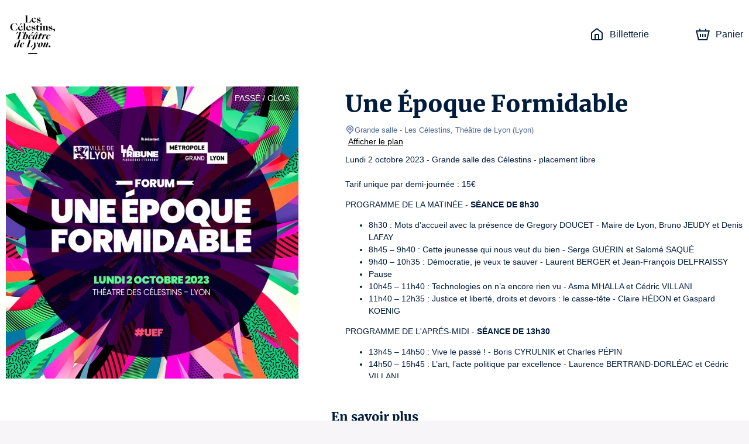

--- FILE ---
content_type: text/html; charset=utf-8
request_url: https://billetterie.theatredescelestins.com/event/259960-une-epoque-formidable
body_size: 35318
content:
<!DOCTYPE html><html lang="fr"><head><meta charSet="utf-8"/><link rel="icon" href="/api/favicon/000000" type="image/svg+xml"/><link rel="icon" href="/favicon.ico"/><link rel="apple-touch-icon" href="/apple-touch-icon.png"/><link rel="manifest" href="/site.webmanifest"/><meta name="viewport" content="initial-scale=1.0, width=device-width"/><title>Une Époque Formidable - Grande salle - Billetterie officielle</title><meta property="og:type" content="website"/><meta name="description" content="Une Époque Formidable - Grande salle - Billetterie Officielle. Les meilleures places au tarif officiel. Informations pratiques. Paiement sécurisé."/><meta property="og:site_name" content="Les Célestins, Théâtre de Lyon"/><meta property="og:title" content="Une Époque Formidable - Grande salle - Billetterie officielle"/><meta property="og:description" content="Lundi 2 octobre 2023 - Grande salle des Célestins - placement libre  
Tarif unique par demi-journée : 15€


PROGRAMME DE LA MATINÉE - **SÉANCE DE 8h30**  
- 8h30 : Mots d’accueil avec la présence de Gregory DOUCET - Maire de Lyon, Bruno JEUDY et Denis LAFAY
- 8h45 – 9h40 : Cette jeunesse qui nous veut du bien - Serge GUÉRIN et Salomé SAQUÉ
- 9h40 – 10h35 : Démocratie, je veux te sauver - Laurent BERGER et Jean-François DELFRAISSY
- Pause
- 10h45 – 11h40 : Technologies on n’a encore rien vu - Asma MHALLA et Cédric VILLANI
- 11h40 – 12h35 : Justice et liberté, droits et devoirs : le casse-tête - Claire HÉDON et Gaspard KOENIG


PROGRAMME DE L&#x27;APRÉS-MIDI - **SÉANCE DE 13h30**  
- 13h45 – 14h50 : Vive le passé ! - Boris CYRULNIK et Charles PÉPIN
- 14h50 – 15h45 : L’art, l’acte politique par excellence - Laurence BERTRAND-DORLÉAC et Cédric VILLANI
- Pause
- 16h00 – 16h50 : VIH-Sida : tant de leçons 40 ans plus tard - Jean-François DELFRAISSY et Anthony PASSERON
- 16h50 – 17h45 : Performance : elle fait rêver, elle fait peur - Aurélie JEAN, Sophie LAVAUD et Xavier PAVIE  

Programme soumis à de possibles aménagements horaires.  
Nous ne pouvons assurer l&#x27;accès à la salle une fois les conférences débutées.  
  
&amp;  

DIALOGUE DÉBAT AVEC TITIOU LECOQ  
**Le couple et l’argent : Titiou LECOQ brise le tabou**  
Lundi 2 octobre de 12h à 14h - Célestine - gratuit dans la limite des places disponibles.  

Inscrivez-vous gratuitement au dialogue débat avec Titiou LECOQ en cliquant sur le lien [accès inscription](https://docs.google.com/forms/d/e/1FAIpQLScF2-M7ioNtLFbHyxalTfZgMgyX3RrxfLsPdQmmkpx0WOsjDg/viewform)  


Attention : Il ne sera pas possible de participer au début des conférences de l&#x27;après-midi d&#x27;Une Époque Formidable si vous êtes présent au dialogue avec Titiou LECOQ. Votre entrée dans la grande salle du Théâtre des Célestins ne sera autorisée qu&#x27;à partir de la pause à 16h."/><meta property="og:url" content="https://billetterie.theatredescelestins.com/event/259960-une-epoque-formidable"/><meta property="og:image" content="https://img.mapado.net/2023/7/24/64be7973901f1-uef-2023-billeterie-celestins-1000x1000.jpeg_thumbs/500-500.jpeg"/><link rel="alternate" hrefLang="fr" href="https://billetterie.theatredescelestins.com/event/259960-une-epoque-formidable"/><link rel="alternate" hrefLang="en" href="https://billetterie.theatredescelestins.com/en/event/259960-une-epoque-formidable"/><link rel="alternate" hrefLang="de" href="https://billetterie.theatredescelestins.com/de/event/259960-une-epoque-formidable"/><link rel="canonical" href="https://billetterie.theatredescelestins.com/event/259960-une-epoque-formidable"/><meta name="next-head-count" content="18"/><link rel="preload" href="/_next/static/css/490b3394c774de60.css" as="style"/><link rel="stylesheet" href="/_next/static/css/490b3394c774de60.css" data-n-g=""/><link rel="preload" href="/_next/static/css/4b0fb65110133b9c.css" as="style"/><link rel="stylesheet" href="/_next/static/css/4b0fb65110133b9c.css" data-n-g=""/><noscript data-n-css=""></noscript><script defer="" nomodule="" src="/_next/static/chunks/polyfills-c67a75d1b6f99dc8.js"></script><script src="https://polyfill-fastly.io/v3/polyfill.min.js?features=Array.prototype.entries,Array.prototype.keys,Array.prototype.sort,Array.prototype.values,ArrayBuffer,ArrayBuffer.isView,atob,Blob,console,CustomEvent,DataView,document,Element,es2019,es5,Event,Float32Array,Float64Array,getComputedStyle,globalThis,Int16Array,Int32Array,Int8Array,IntersectionObserver,Intl,Intl.DateTimeFormat.~timeZone.golden,JSON,localStorage,Math.clz32,Math.imul,modernizr:es6string,Number.parseFloat,Number.parseInt,Object.assign,Object.getOwnPropertySymbols,Object.isExtensible,Object.isFrozen,Object.preventExtensions,Object.seal,Object.setPrototypeOf,Reflect.construct,Reflect.defineProperty,Reflect.get,Reflect.set,RegExp.prototype.flags,requestAnimationFrame,ResizeObserver,String.prototype.normalize,String.prototype.replaceAll,Symbol.for,Symbol.iterator,Symbol.prototype.description,Symbol.toPrimitive,Symbol.toStringTag,Uint16Array,Uint32Array,Uint8Array,Uint8ClampedArray,XMLHttpRequest" defer="" data-nscript="beforeInteractive"></script><script src="/_next/static/chunks/webpack-45a76b95ab0be1af.js" defer=""></script><script src="/_next/static/chunks/571-fea0acb01e1e8a2f.js" defer=""></script><script src="/_next/static/chunks/7823-42dae8df1f0dc3af.js" defer=""></script><script src="/_next/static/chunks/main-efae73620186e50e.js" defer=""></script><script src="/_next/static/chunks/1534-a479319e5360a670.js" defer=""></script><script src="/_next/static/chunks/2234-0332cd7150b4ccd9.js" defer=""></script><script src="/_next/static/chunks/7235-4f49069e7292e0f2.js" defer=""></script><script src="/_next/static/chunks/2998-f2cafe1da09e3a73.js" defer=""></script><script src="/_next/static/chunks/7422-7c1e1d950692c817.js" defer=""></script><script src="/_next/static/chunks/8979-3ddb4a7ea32a3d88.js" defer=""></script><script src="/_next/static/chunks/6534-5603a5b8c9cea67c.js" defer=""></script><script src="/_next/static/chunks/9933-fc687e85cc41e501.js" defer=""></script><script src="/_next/static/chunks/5369-774754eba9be39bc.js" defer=""></script><script src="/_next/static/chunks/5944-0a343e2c595f7415.js" defer=""></script><script src="/_next/static/chunks/9468-518f09825541260d.js" defer=""></script><script src="/_next/static/chunks/8951-f02ee8aab5a879b8.js" defer=""></script><script src="/_next/static/chunks/6141-1582782fb3a9743a.js" defer=""></script><script src="/_next/static/chunks/5264-0853f01cda85c240.js" defer=""></script><script src="/_next/static/chunks/5720-c8dec6e8b5e48472.js" defer=""></script><script src="/_next/static/chunks/3532-11b7606ec49c749c.js" defer=""></script><script src="/_next/static/chunks/5718-bc9c5279981ed0e7.js" defer=""></script><script src="/_next/static/chunks/2163-a4cdce685d462ab4.js" defer=""></script><script src="/_next/static/chunks/6205-a3460ae917f9afda.js" defer=""></script><script src="/_next/static/chunks/807-085aae5a19bf860d.js" defer=""></script><script src="/_next/static/chunks/1128-53ee972aa8bf13b4.js" defer=""></script><script src="/_next/static/chunks/146-e457d5b19b76e9f8.js" defer=""></script><script src="/_next/static/chunks/4798-b68b4c9753d14c41.js" defer=""></script><script src="/_next/static/chunks/5923-ea5be649b270fd71.js" defer=""></script><script src="/_next/static/chunks/3188-162891510efc25ec.js" defer=""></script><script src="/_next/static/chunks/8933-1f0623e7f534fca8.js" defer=""></script><script src="/_next/static/chunks/6378-a7b3806391a01c32.js" defer=""></script><script src="/_next/static/chunks/6121-e02512ba229676b2.js" defer=""></script><script src="/_next/static/chunks/4713-e1fb008dc06c2eb8.js" defer=""></script><script src="/_next/static/chunks/5696-c81f6f06fea3c17d.js" defer=""></script><script src="/_next/static/chunks/7333-feb6e843ec566f86.js" defer=""></script><script src="/_next/static/chunks/4890-9bfff46d64437bc4.js" defer=""></script><script src="/_next/static/chunks/4939-6ecb05791c453358.js" defer=""></script><script src="/_next/static/chunks/8186-99d77a0c4da0c7a1.js" defer=""></script><script src="/_next/static/chunks/6950-19b408f238bcc54c.js" defer=""></script><script src="/_next/static/chunks/7267-b1e50b09429db137.js" defer=""></script><script src="/_next/static/chunks/7732-2d0647714c02cbb8.js" defer=""></script><script src="/_next/static/chunks/1149-4e574fb733ecada4.js" defer=""></script><script src="/_next/static/chunks/6084-f29ed47a18463935.js" defer=""></script><script src="/_next/static/chunks/1609-10af9c3b83b3b0af.js" defer=""></script><script src="/_next/static/chunks/6201-b345296a290523de.js" defer=""></script><script src="/_next/static/chunks/6195-6c0ef029bce6d25d.js" defer=""></script><script src="/_next/static/chunks/4865-fea34bea0a9dbbd2.js" defer=""></script><script src="/_next/static/chunks/3313-75bc46b819ef0432.js" defer=""></script><script src="/_next/static/chunks/9352-2f0ae8440320b2f5.js" defer=""></script><script src="/_next/static/chunks/4593-75c1c6e4e77c4246.js" defer=""></script><script src="/_next/static/chunks/pages/_app-d8de67afe7dd1ce0.js" defer=""></script><script src="/_next/static/chunks/5178-83166dce940f9684.js" defer=""></script><script src="/_next/static/chunks/5685-306c966045c8829b.js" defer=""></script><script src="/_next/static/chunks/1676-e5e6724bede39f51.js" defer=""></script><script src="/_next/static/chunks/7583-ce4e82aef1fecbf4.js" defer=""></script><script src="/_next/static/chunks/pages/event/%5B...slug%5D-5174cb66bf3c5c78.js" defer=""></script><script src="/_next/static/IxbTkACfPsJM1g48E0oQk/_buildManifest.js" defer=""></script><script src="/_next/static/IxbTkACfPsJM1g48E0oQk/_ssgManifest.js" defer=""></script><style data-styled="" data-styled-version="5.3.1">.iglxjS{position:relative;max-width:1440px;margin:0 auto;padding:0 10px;}/*!sc*/
data-styled.g1[id="Wrapper__Container-sc-djff70-0"]{content:"iglxjS,"}/*!sc*/
.cVdans{z-index:1;color:#001c3c;background-color:#ffffff;}/*!sc*/
.cVdans h1,.cVdans h2,.cVdans h3,.cVdans h4,.cVdans h5,.cVdans h6,.cVdans .h1-like,.cVdans .h2-like,.cVdans .h3-like,.cVdans .h4-like,.cVdans .h5-like,.cVdans .h6-like{color:#001c3c;}/*!sc*/
data-styled.g2[id="Wrapper__ThemedWrapper-sc-djff70-1"]{content:"cVdans,"}/*!sc*/
.WcTkY{max-height:90px;max-width:300px;}/*!sc*/
@media screen and (max-width:619px){.WcTkY{max-width:110px;max-height:60px;}}/*!sc*/
data-styled.g3[id="Header__ImgLogo-sc-xybvhd-0"]{content:"WcTkY,"}/*!sc*/
.hKQCwZ{position:fixed;width:100%;z-index:999;}/*!sc*/
data-styled.g4[id="Header__Wrapper-sc-xybvhd-1"]{content:"hKQCwZ,"}/*!sc*/
.bRiHJn{display:-webkit-box;display:-webkit-flex;display:-ms-flexbox;display:flex;-webkit-box-pack:justify;-webkit-justify-content:space-between;-ms-flex-pack:justify;justify-content:space-between;-webkit-align-items:center;-webkit-box-align:center;-ms-flex-align:center;align-items:center;height:118px;}/*!sc*/
@media screen and (max-width:619px){.bRiHJn{height:75px;}}/*!sc*/
data-styled.g5[id="Header__Container-sc-xybvhd-2"]{content:"bRiHJn,"}/*!sc*/
.kjNIhq{line-height:0;}/*!sc*/
data-styled.g6[id="Header__Logo-sc-xybvhd-3"]{content:"kjNIhq,"}/*!sc*/
.fPSXRZ{font-size:16px;}/*!sc*/
.fPSXRZ > ul{display:-webkit-box;display:-webkit-flex;display:-ms-flexbox;display:flex;padding:0;margin:0;}/*!sc*/
data-styled.g7[id="Header__HeaderNavigation-sc-xybvhd-4"]{content:"fPSXRZ,"}/*!sc*/
.jRknSz{position:relative;list-style:none;margin:0 20px;}/*!sc*/
.jRknSz:last-child{margin-right:0;}/*!sc*/
.jRknSz > a{position:relative;display:-webkit-box;display:-webkit-flex;display:-ms-flexbox;display:flex;-webkit-align-items:center;-webkit-box-align:center;-ms-flex-align:center;align-items:center;height:40px;-webkit-text-decoration:none;text-decoration:none;color:#001c3c;}/*!sc*/
@media screen and (max-width:767px){.jRknSz .mpd-icon{margin:0;}}/*!sc*/
data-styled.g8[id="Header__Item-sc-xybvhd-5"]{content:"jRknSz,"}/*!sc*/
.ekJGWZ{max-width:200px;}/*!sc*/
@media screen and (max-width:767px){.ekJGWZ{display:none;}}/*!sc*/
data-styled.g9[id="Header__Label-sc-xybvhd-6"]{content:"ekJGWZ,"}/*!sc*/
body{background-color:#f7f5f7;}/*!sc*/
#__next{display:-webkit-box;display:-webkit-flex;display:-ms-flexbox;display:flex;-webkit-flex-direction:column;-ms-flex-direction:column;flex-direction:column;height:100%;}/*!sc*/
:root{--primary-color:#000000;}/*!sc*/
data-styled.g14[id="sc-global-jnfCRo1"]{content:"sc-global-jnfCRo1,"}/*!sc*/
.jjvupJ{display:-webkit-box;display:-webkit-flex;display:-ms-flexbox;display:flex;-webkit-flex:1 0 auto;-ms-flex:1 0 auto;flex:1 0 auto;-webkit-box-pack:center;-webkit-justify-content:center;-ms-flex-pack:center;justify-content:center;padding:20px 0 30px;text-align:center;}/*!sc*/
.jjvupJ h2{margin-bottom:30px;}/*!sc*/
.jjvupJ a[href^='mailto:'],.jjvupJ a[href^='tel:']{color:#001c3c;}/*!sc*/
@media screen and (max-width:767px){.jjvupJ{padding:20px 0 0;}.jjvupJ h2{margin-bottom:0;}}/*!sc*/
data-styled.g17[id="Footer__Wrapper-sc-1w7s616-0"]{content:"jjvupJ,"}/*!sc*/
.jKYTDG{display:-webkit-box;display:-webkit-flex;display:-ms-flexbox;display:flex;}/*!sc*/
@media screen and (max-width:767px){.jKYTDG{-webkit-flex-direction:column;-ms-flex-direction:column;flex-direction:column;}}/*!sc*/
data-styled.g18[id="Footer__Container-sc-1w7s616-1"]{content:"jKYTDG,"}/*!sc*/
.ieFRsa{margin:20px 0;}/*!sc*/
data-styled.g19[id="Footer__Address-sc-1w7s616-2"]{content:"ieFRsa,"}/*!sc*/
.dSkHia{line-height:24px;}/*!sc*/
data-styled.g20[id="Footer__ContactBlock-sc-1w7s616-3"]{content:"dSkHia,"}/*!sc*/
.epuafH{-webkit-flex:1;-ms-flex:1;flex:1;display:-webkit-box;display:-webkit-flex;display:-ms-flexbox;display:flex;-webkit-flex-direction:column;-ms-flex-direction:column;flex-direction:column;-webkit-box-pack:justify;-webkit-justify-content:space-between;-ms-flex-pack:justify;justify-content:space-between;padding:0 60px;border-right:2px solid #001c3c;}/*!sc*/
.epuafH:last-child{border:none;}/*!sc*/
.epuafH *:not(h3){font-size:13px;}/*!sc*/
.epuafH span,.epuafH strong{display:block;}/*!sc*/
@media screen and (max-width:767px){.epuafH{margin:15px 0 0;padding:0 15px 15px;border-right:none;border-bottom:1px solid #001c3c;}}/*!sc*/
data-styled.g21[id="Footer__FooterBlock-sc-1w7s616-4"]{content:"epuafH,"}/*!sc*/
.fsjljB{-webkit-text-decoration:underline;text-decoration:underline;}/*!sc*/
data-styled.g22[id="Footer__UnderlineLink-sc-1w7s616-5"]{content:"fsjljB,"}/*!sc*/
.gInbMI{-webkit-text-decoration:none;text-decoration:none;color:inherit;}/*!sc*/
.gInbMI:hover{-webkit-text-decoration:none;text-decoration:none;color:inherit;}/*!sc*/
data-styled.g23[id="Footer__SeoLink-sc-1w7s616-6"]{content:"gInbMI,"}/*!sc*/
@media screen and (max-width:767px){.ilXfyN{display:none;}}/*!sc*/
data-styled.g30[id="HeaderCartLink__Label-sc-nehen1-2"]{content:"ilXfyN,"}/*!sc*/
.kpIEmU{-webkit-flex:1 0 auto;-ms-flex:1 0 auto;flex:1 0 auto;display:-webkit-box;display:-webkit-flex;display:-ms-flexbox;display:flex;-webkit-align-items:stretch;-webkit-box-align:stretch;-ms-flex-align:stretch;align-items:stretch;-webkit-flex-direction:column;-ms-flex-direction:column;flex-direction:column;padding-top:118px;z-index:10;}/*!sc*/
@media screen and (max-width:619px){.kpIEmU{padding-top:75px;}}/*!sc*/
data-styled.g32[id="_app__Main-sc-1wjubze-0"]{content:"kpIEmU,"}/*!sc*/
.cRNmiq{position:relative;display:-webkit-box;display:-webkit-flex;display:-ms-flexbox;display:flex;overflow:hidden;}/*!sc*/
data-styled.g33[id="TicketingImage__ImageContainer-sc-11fulsw-0"]{content:"cRNmiq,"}/*!sc*/
@media screen and (max-width:767px){.etcAF{width:undefinedpx;height:undefinedpx;}}/*!sc*/
data-styled.g34[id="TicketingImage__Image-sc-11fulsw-1"]{content:"etcAF,"}/*!sc*/
.ewEZKS{position:absolute;top:0;right:0;padding:10px 15px;text-transform:uppercase;color:white;background-color:rgba(0,0,0,0.4);}/*!sc*/
@media screen and (max-width:767px){.ewEZKS{font-size:11px;text-align:center;}}/*!sc*/
data-styled.g47[id="TicketingNotAvailableLabel__NotAvailableLabel-sc-1amjcqb-0"]{content:"ewEZKS,"}/*!sc*/
.jwmseG{margin-right:80px;}/*!sc*/
.jwmseG > .image{box-shadow:0px 0px 50px rgba(0,0,0,0.8);}/*!sc*/
@media screen and (max-width:989px){.jwmseG{margin-right:30px;}.jwmseG > .image{width:375px;height:375px;}}/*!sc*/
@media screen and (max-width:767px){.jwmseG{margin:0 -10px;-webkit-flex:1;-ms-flex:1;flex:1;}.jwmseG:after{content:'';position:absolute;top:0;left:0;right:0;bottom:0;background:linear-gradient( to bottom,transparent 40%,#ffffff 100% );}.jwmseG > .image{width:100%;height:100%;}}/*!sc*/
data-styled.g48[id="EventDateTicketingImage-sc-1b88p10-0"]{content:"jwmseG,"}/*!sc*/
.jTGHVe{position:relative;display:-webkit-box;display:-webkit-flex;display:-ms-flexbox;display:flex;padding-top:30px;padding-bottom:30px;}/*!sc*/
@media screen and (max-width:767px){.jTGHVe{padding:0;-webkit-flex-direction:column;-ms-flex-direction:column;flex-direction:column;}}/*!sc*/
data-styled.g116[id="EventDescription__Container-sc-kfgwiu-0"]{content:"jTGHVe,"}/*!sc*/
.fdHmRL{-webkit-flex:1;-ms-flex:1;flex:1;}/*!sc*/
.fdHmRL a{-webkit-text-decoration:underline;text-decoration:underline;}/*!sc*/
.fdHmRL p{white-space:pre-wrap;}/*!sc*/
data-styled.g117[id="EventDescription__Description-sc-kfgwiu-1"]{content:"fdHmRL,"}/*!sc*/
.gtislY{margin-top:10px;max-height:384px;overflow-x:auto;}/*!sc*/
@media screen and (max-width:989px){.gtislY{max-height:258px;}}/*!sc*/
@media screen and (max-width:767px){.gtislY{max-height:inherit;}}/*!sc*/
data-styled.g118[id="EventDescription__Overview-sc-kfgwiu-2"]{content:"gtislY,"}/*!sc*/
.jIiIxB{color:#49658d;}/*!sc*/
data-styled.g119[id="EventDescription__TextGray-sc-kfgwiu-3"]{content:"jIiIxB,"}/*!sc*/
</style></head><body><div id="__next" data-reactroot=""><div class="Wrapper__ThemedWrapper-sc-djff70-1 Header__Wrapper-sc-xybvhd-1 cVdans hKQCwZ"><div class="Wrapper__Container-sc-djff70-0 iglxjS"><header role="banner" class="Header__Container-sc-xybvhd-2 bRiHJn"><a target="_blank" rel="noopener noreferer" href="https://www.theatredescelestins.com/" class="Header__Logo-sc-xybvhd-3 kjNIhq"><img src="//img.mapado.net/2024/5/16/66462c130ccad-1762-les-celestins-logo2024-print-noir.jpeg_thumbs/0-360.noupscaling=1.jpeg" loading="lazy" alt="Les Célestins, Théâtre de Lyon" class="Header__ImgLogo-sc-xybvhd-0 WcTkY"/></a><nav role="navigation" class="Header__HeaderNavigation-sc-xybvhd-4 fPSXRZ"><ul role="list"><li class="Header__Item-sc-xybvhd-5 jRknSz"><a title="Les Célestins, Théâtre de Lyon - Billetterie officielle" href="/"><svg viewBox="0 0 24 24" class="mpd-icon mpd-icon--home mr2" width="24" height="24" style="min-width:24"><path d="M14 13.6c0-.296-.001-.459-.01-.575l-.003-.014h-.011A8 8 0 0 0 13.4 13h-2.8a8 8 0 0 0-.588.01l-.001.014c-.01.116-.011.278-.011.575V20h4zm2 6.4h1.8c.576 0 .949-.001 1.232-.024.272-.022.373-.06.422-.085a1 1 0 0 0 .437-.437c.025-.049.062-.15.085-.422.023-.283.024-.655.024-1.232v-7.235c0-.63-.009-.755-.037-.857a1 1 0 0 0-.16-.325c-.062-.084-.155-.168-.653-.555l-6.782-5.275a7 7 0 0 0-.361-.271L12 3.277l-.007.005c-.075.05-.174.126-.361.271L4.85 8.828c-.498.387-.591.47-.654.555a1 1 0 0 0-.159.325C4.01 9.81 4 9.934 4 10.565V17.8c0 .577.001.95.024 1.232.023.272.06.373.085.422a1 1 0 0 0 .437.437c.05.025.15.063.422.085.283.023.656.024 1.232.024H8v-6.4c0-.264-.001-.521.017-.738.018-.229.063-.499.2-.77a2 2 0 0 1 .875-.874c.271-.138.54-.182.77-.201.216-.018.474-.017.738-.017h2.8c.264 0 .522 0 .739.017.228.019.498.063.77.201a2 2 0 0 1 .796.736l.077.138.087.202c.072.201.1.396.114.568.018.216.017.474.017.738zm6-2.2c0 .543.001 1.011-.03 1.395-.033.395-.104.788-.297 1.167a3 3 0 0 1-1.31 1.311c-.379.193-.772.264-1.168.296-.383.031-.852.031-1.395.031H6.2c-.543 0-1.012 0-1.395-.03-.396-.033-.789-.104-1.167-.297a3 3 0 0 1-1.31-1.311c-.194-.379-.265-.772-.298-1.167C2 18.81 2 18.343 2 17.8v-7.235c0-.518-.008-.968.111-1.396a3 3 0 0 1 .477-.974c.264-.357.625-.627 1.033-.945l6.782-5.275c.279-.217.64-.52 1.074-.639a2 2 0 0 1 .917-.03l.129.03.16.053c.364.14.67.397.914.586l6.782 5.275c.408.318.77.588 1.033.945.217.293.378.623.477.974.12.428.111.878.111 1.396z"></path></svg><span class="Header__Label-sc-xybvhd-6 ekJGWZ">Billetterie</span></a></li><li class="Header__Item-sc-xybvhd-5 jRknSz"></li><li class="Header__Item-sc-xybvhd-5 jRknSz"><a aria-label="Panier" href="/cart"><svg viewBox="0 0 24 24" class="mpd-icon mpd-icon--cart mr2" width="24" height="24" style="min-width:24"><path d="M8 5.043h8V2h2.019v3.043h5.866L19.863 22H4.046L0 5.043h5.988V2H8zM5.625 20h12.657l3.073-12.957H2.534zm3.398-4H7.076v-5h1.947zM13 16h-2v-5h2zm3.924 0H15v-5h1.923z"></path></svg><span class="HeaderCartLink__Label-sc-nehen1-2 ilXfyN">Panier</span></a></li></ul></nav></header></div></div><main role="main" class="_app__Main-sc-1wjubze-0 kpIEmU"><div class="Wrapper__ThemedWrapper-sc-djff70-1 cVdans"><div class="Wrapper__Container-sc-djff70-0 iglxjS"><div class="EventDescription__Container-sc-kfgwiu-0 jTGHVe"><div class="TicketingImage__ImageContainer-sc-11fulsw-0 cRNmiq EventDateTicketingImage-sc-1b88p10-0 jwmseG"><div class="TicketingNotAvailableLabel__NotAvailableLabel-sc-1amjcqb-0 ewEZKS">Passé / Clos</div><img src="//img.mapado.net/2023/7/24/64be7973901f1-uef-2023-billeterie-celestins-1000x1000.jpeg_thumbs/500-500.jpeg" class="TicketingImage__Image-sc-11fulsw-1 etcAF image" width="500" height="500" alt=""/></div><div class="EventDescription__Description-sc-kfgwiu-1 fdHmRL"><h1>Une Époque Formidable</h1><p class="EventDescription__TextGray-sc-kfgwiu-3 jIiIxB small m0"><svg viewBox="0 0 24 24" class="mpd-icon mpd-icon--geopoint" width="16" height="16" style="min-width:16"><path d="M19 10a7 7 0 1 0-14 0c0 2.74 1.44 4.232 3.268 5.766C9.478 16.78 10.99 17.88 12 19.433c1.01-1.552 2.521-2.652 3.732-3.667C17.561 14.232 19 12.74 19 10m-5 0a2 2 0 1 0-4 0 2 2 0 0 0 4 0m2 0a4 4 0 1 1-8 0 4 4 0 0 1 8 0m5 0c0 3.678-2.06 5.686-3.982 7.298-2 1.678-3.623 2.825-4.038 4.898a1 1 0 0 1-1.96 0c-.415-2.073-2.038-3.22-4.038-4.898C5.061 15.686 3 13.678 3 10a9 9 0 0 1 18 0"></path></svg>Grande salle<!-- --> <!-- -->- Les Célestins, Théâtre de Lyon <span>(<!-- -->Lyon<!-- -->)</span></p><a href="https://maps.google.com/?q=Grande%20salle%20Place%20des%20C%C3%A9lestins%2069002%20Lyon" class="ml1" target="_blank" rel="noopener noreferrer">Afficher le plan</a><div class="EventDescription__Overview-sc-kfgwiu-2 gtislY"><p>Lundi 2 octobre 2023 - Grande salle des Célestins - placement libre<br/>
<!-- -->Tarif unique par demi-journée : 15€</p>
<p>PROGRAMME DE LA MATINÉE - <strong>SÉANCE DE 8h30</strong></p>
<ul>
<li>8h30 : Mots d’accueil avec la présence de Gregory DOUCET - Maire de Lyon, Bruno JEUDY et Denis LAFAY</li>
<li>8h45 – 9h40 : Cette jeunesse qui nous veut du bien - Serge GUÉRIN et Salomé SAQUÉ</li>
<li>9h40 – 10h35 : Démocratie, je veux te sauver - Laurent BERGER et Jean-François DELFRAISSY</li>
<li>Pause</li>
<li>10h45 – 11h40 : Technologies on n’a encore rien vu - Asma MHALLA et Cédric VILLANI</li>
<li>11h40 – 12h35 : Justice et liberté, droits et devoirs : le casse-tête - Claire HÉDON et Gaspard KOENIG</li>
</ul>
<p>PROGRAMME DE L&#x27;APRÉS-MIDI - <strong>SÉANCE DE 13h30</strong></p>
<ul>
<li>13h45 – 14h50 : Vive le passé ! - Boris CYRULNIK et Charles PÉPIN</li>
<li>14h50 – 15h45 : L’art, l’acte politique par excellence - Laurence BERTRAND-DORLÉAC et Cédric VILLANI</li>
<li>Pause</li>
<li>16h00 – 16h50 : VIH-Sida : tant de leçons 40 ans plus tard - Jean-François DELFRAISSY et Anthony PASSERON</li>
<li>16h50 – 17h45 : Performance : elle fait rêver, elle fait peur - Aurélie JEAN, Sophie LAVAUD et Xavier PAVIE</li>
</ul>
<p>Programme soumis à de possibles aménagements horaires.<br/>
<!-- -->Nous ne pouvons assurer l&#x27;accès à la salle une fois les conférences débutées.</p>
<p>&amp;</p>
<p>DIALOGUE DÉBAT AVEC TITIOU LECOQ<br/>
<strong>Le couple et l’argent : Titiou LECOQ brise le tabou</strong><br/>
<!-- -->Lundi 2 octobre de 12h à 14h - Célestine - gratuit dans la limite des places disponibles.</p>
<p>Inscrivez-vous gratuitement au dialogue débat avec Titiou LECOQ en cliquant sur le lien <a href="https://docs.google.com/forms/d/e/1FAIpQLScF2-M7ioNtLFbHyxalTfZgMgyX3RrxfLsPdQmmkpx0WOsjDg/viewform" target="_blank">accès inscription</a></p>
<p>Attention : Il ne sera pas possible de participer au début des conférences de l&#x27;après-midi d&#x27;Une Époque Formidable si vous êtes présent au dialogue avec Titiou LECOQ. Votre entrée dans la grande salle du Théâtre des Célestins ne sera autorisée qu&#x27;à partir de la pause à 16h.</p><p class="EventDescription__TextGray-sc-kfgwiu-3 jIiIxB small">Numéro de licence : 3-1119753</p></div></div></div></div></div></main><div class="Wrapper__ThemedWrapper-sc-djff70-1 Footer__Wrapper-sc-1w7s616-0 cVdans jjvupJ"><div class="Wrapper__Container-sc-djff70-0 iglxjS"><footer role="contentinfo"><h2>En savoir plus </h2><div class="Footer__Container-sc-1w7s616-1 jKYTDG"><div class="Footer__FooterBlock-sc-1w7s616-4 epuafH"><h3>Contactez-nous</h3><div class="Footer__Address-sc-1w7s616-2 ieFRsa"><span>Les Célestins, Théâtre de Lyon</span><span>4, rue Charles Dullin - 69002 Lyon</span></div><div class="Footer__ContactBlock-sc-1w7s616-3 dSkHia"><a href="mailto:billetterie@theatredescelestins.com">billetterie@theatredescelestins.com</a><strong><a href="tel:04 72 77 40 00">04 72 77 40 00</a></strong><strong><a href="https://www.theatredescelestins.com/" class="Footer__UnderlineLink-sc-1w7s616-5 fsjljB">www.theatredescelestins.com</a></strong></div></div><div class="Footer__FooterBlock-sc-1w7s616-4 epuafH"><h3>Informations légales</h3><p class="mb0"><a href="https://www.mapado.com/" target="_blank" rel="noopener noreferrer" title="Logiciel de billetterie" class="Footer__SeoLink-sc-1w7s616-6 gInbMI">Logiciel de billetterie</a> <!-- -->créé par</p><a href="https://www.mapado.com/" target="_blank" rel="noopener noreferrer" title="Logiciel de billetterie"><svg xmlns="http://www.w3.org/2000/svg" x="50" y="0" viewBox="0 0 957.2 357.7" xml:space="preserve" style="width:30%"><title>Billetterie Mapado</title><style>.st0{fill:#001c3c}}</style><path class="st0" d="M615.4 130.7s-9.8 13.2-25.8 13.3c-7-11.9-20.5-13.5-29.2-9.3 0 0-13-4.1-27.2 16.8-6.8 10-13.3 28.3-14.1 45-3.3 3-6.8 5.7-9.4 6.3-6.4 1.3-9.2-2.9-8.2-14.3.5-6 2.7-21.2 7.5-37.8 12.7-44.7 24.6-72 30-80.7-2.4-1.3-6.6-2.3-14.7-1.7-9.2.6-14 14.2-20 32.8-4.3 12.6-6.2 20.4-6 20.8-.5-.8-1.1-1.4-1.9-1.9 0 0-28.9-23.2-51.9 18.4-6.8 12.3-9.5 25.8-8.9 37.8l-3.2 3.7c-4.6 8.1-14.3 8.2-16.3 1.3-5.8-19.7 10.9-68.4 10.9-68.4-5.2-1.3-10.8-3.2-14.1 1.7-.1 0-.1-.1-.2-.1 0 0-31.2-31.6-53.7 16.6-.6 1.3-1.2 2.6-1.7 4 0 .1-.1.1-.1.2-5 9.1-9.6 9.5-9.6 9.5-2.3.4-4.6.9-7.1 1.5 1.3-22.5-2.3-42.9-24.5-40.6-12.1 1.2-22 12.4-27.1 19.4-1.2-10.4-3.1-18.1-6.4-17.2-7.6 2-14.3 7.6-14.3 7.6.8 2.2 6 18 7.6 54.6l-2 5.2c-2.7 8.9-14.6 11.2-18.1 5-10-18-4.3-69.1-4.3-69.1-6.2-.2-13.1-.5-14.6 5.6-3.9-2.3-37.6-20.7-48.4 28.1-10.2 46 22.7 90.8 56 46.4 5.2 6.4 12.2 9.7 19.2 7.6 6.1-1.8 10-7.3 12.5-13.7-.2 16.2-.6 30.8-1.2 43.4-11 1.5-21.9 3.2-32.8 5.1-42.5 7.4-90 27.5-124.4 44.4-10.6 5.2-2.6 13.3 8 8.5 47-21.6 97.9-36.9 148.5-43.1-.9 15-2.1 25.6-3.3 30.5 2.7.6 5.4-.9 13-3.8 7.3-2.8 8.7-13.5 9.1-28.6 8.3-.7 16.7-1.1 25-1.2 69.5-1.4 115.3 2.2 226.4 48.7 10.9 4.6 31.7-13.6 19-19.4-79.1-35.8-155.3-46.1-219.4-46.1-17 0-33.9 1.1-50.8 2.9.1-52.1-3-87.9-3-87.9 0-.5-.1-1-.1-1.5 4.6-6 18.8-23.3 26.5-17.4 5.4 4.1 8.1 18.3 7.5 32-13.4 5.4-25 13.9-25.7 27.1-1.3 23.4 23.1 16.2 31 4.4 4.5-6.8 8.7-16 10.3-25.8 2.9-.3 5.6-.4 8.1-.5 1.6-.1 3.1-.3 4.5-.6-3.6 33.8 17.1 61.1 50.6 33.3 3.7 7.5 9.8 12.4 17.3 11.8 7.7-.6 13.3-6.9 17.3-14.2 5.4 22.3 23.9 34.8 49.5 14.9 1.2 11.8 7 16.2 16.8 13.9 6.8-1.6 12.1-4.8 16-8 1.9 13.1 8.9 23.2 24.7 23.8 37.1 1.6 52-50.3 49.7-73.7 7-1.2 18.6-4.1 24.3-10.7 7.9-9.7.5-15.8-3.1-16.6zm-412.4 28c-.8-17.5 1.9-29.3 11.6-37.5 9.4-8 19.9 6.6 19.9 6.6.1.4.2.8.4 1.1-.3 12.7-.4 33.4 1.6 44.3.6 3 1.4 5.9 2.5 8.6-12.5 25.7-34.6 7.7-36-23.1zM317.8 176c-7.9 11.5-17.1 3-7.4-8.3 3.1-3.6 7.6-6 12.7-7.7-1 6.5-2.7 12.2-5.3 16zm81.1-5.7c-.1 3.1.1 6.1.6 8.9-17.4 20.6-34.4-1.6-29.1-31.5 3-17.2 8.3-28.2 19.5-34.1 10.2-5.4 17 8.7 17.9 10.6-3.2 12-8.5 34.2-8.9 46.1zm87.2 19.9c-18.7 19.2-33.3-1.5-31.6-27.2 1.4-21.4 10.8-32.8 22.2-38.2 9.6-4.5 17.3 5.1 18.9 8.3-7.7 38.6-9.5 57.1-9.5 57.1zm67.7 26.2c-15.1 4.4-22.3-12.8-16.8-37.9 5.6-25.1 19.7-30.4 19.7-30.4 2.8 15.5 22.1 13.4 22.1 13.4 4.4 17.7-9.9 50.5-25 54.9z"></path><path class="st0" d="M131.6 214.9c1.8-12.2-1-40-3.1-56.8-.2-1.8-.5-3.5-.8-5.1 3.8-8.2 10.7-18 13.2-19.5 8-4.8 9.8 6.4 11.9 20.3 2.8 18.3 3.4 42.7 4.8 52.2.9 6.3 3 19.2 10 25.7 7.4 6.9 21.7-5.5 21.7-5.5-5.5-7.4-14.8-7-17-41.5-2.5-39.9-3.7-56-11.1-64.3-3.8-4.2-15.5-8-25.5 3.5-4.1 4.7-8 10.2-11.5 16.9-1.7-4.3-3.6-7.2-5.1-8.7-3.9-4.1-12.9-7.9-22.9 3.6-4.4 5-7.5 11.9-9.5 18.1-.2-.7-.4-1.4-.5-2-4.6-16.5-13-23.3-20.6-18-4.5 3.1-9 9-12.1 13.2-1.8 2.5 1.5 4.4 2.3 4.7.8.3 1.6-.4 2.2-1.5 1.4-2.5 3.8-5.1 5.4-5.8 3.8-1.5 7.3 3.2 12 39.7 3.6 27.9 2.2 47.1.6 53.7-1.6 6.6-4.8 11.3 2.3 9.2 7.1-2.1 12.6-9.7 14-11.7 1.5-2 2-4.3 2.1-18.3.1-10-1.8-30.7-4.6-47.6 3.5-8.5 8.6-20.1 11.4-21.5 4.5-2.4 9.9 6.4 12 20.3 2.8 18.3 3.6 49.8 4.7 54.6 1.4 4.8 10.1-2 13.7-7.9zM837.6 160.4c-11.8-.1-22.9 8.3-23 24.8-.1 16.5 10.9 25.1 22.7 25.1 11.8.1 22.9-8.3 23-24.9.1-16.5-10.9-24.9-22.7-25z"></path><path class="st0" d="m877 133.8-181.8-1c-6.2 0-11.4 5-11.4 11.3l-.5 81.1c0 6.2 5 11.4 11.3 11.4l181.8 1c6.2 0 11.4-5 11.4-11.3l.5-81.1c0-6.3-5.1-11.4-11.3-11.4zm-152.4 56.7-14.3-.1-.1 25.9h-8.7l.4-63.3 23 .1c11.7.1 19.5 8.2 19.4 18.9-.1 10.7-8 18.6-19.7 18.5zm73.1 26.3-10.2-.1-14.3-26-9.5-.1-.1 25.9h-8.8l.4-63.3 23.8.1c12 .1 19.3 8.5 19.3 18.9-.1 9.1-5.9 16.1-15.5 17.9l14.9 26.7zm39.6 1.5c-15.9-.1-31.7-12-31.6-33.2s16.1-32.8 32-32.8c15.9.1 31.7 12 31.6 33.1s-16.1 33-32 32.9z"></path><path class="st0" d="m723.2 160.9-12.7-.1-.1 21.7 12.7.1c7.6 0 12.3-4.1 12.3-10.6 0-6.7-4.6-11-12.2-11.1zM777.3 161.2l-13.4-.1-.1 21.7 13.4.1c7.1 0 12-4.1 12-10.6 0-6.7-4.8-11-11.9-11.1z"></path></svg></a><p class="mt0"><span>Partenaire technologique du secteur culturel</span><a target="_blank" rel="noopener noreferrer" href="/static/ticketingtos" class="Footer__UnderlineLink-sc-1w7s616-5 fsjljB">CGV, RGPD &amp; Mentions Légales</a> - <a href="#cookieConsent" class="Footer__UnderlineLink-sc-1w7s616-5 fsjljB">Cookies</a><span><a target="_blank" rel="noopener noreferrer" href="/static/accessibility" class="Footer__UnderlineLink-sc-1w7s616-5 fsjljB">Accessibilité : partiellement conforme</a></span></p></div></div></footer></div></div><div id="modal-root"></div><div class="mpd-toast-list"></div></div><script id="__NEXT_DATA__" type="application/json">{"props":{"pageProps":{"locale":"fr","minisite":{"@id":"/v1/minisites/3930","@type":"Minisite","@context":"/v1/contexts/Minisite","slug":"billetterie-theatredescelestins-com","domain":"billetterie.theatredescelestins.com","name":"Les Célestins, Théâtre de Lyon","city":null,"backgroundUrl":null,"logo":null,"minisiteBgColor":null,"demoMode":false,"companyName":"Les Célestins, Théâtre de Lyon","settings":{"minisiteName":"Les Célestins, Théâtre de Lyon","style":{"theme":"light","color":"#000000","imgLogo":{"path":"2024/5/16/66462c130ccad-1762-les-celestins-logo2024-print-noir.jpeg","height":2363,"width":2363,"imageType":"image"}},"options":{"useAlternativeTranslationKeyForSoldOutNotInStockContingent":"custom","customSoldOutLabel":"Aucune place disponible actuellement"},"contact":{"name":"Les Célestins, Théâtre de Lyon","address":"4, rue Charles Dullin - 69002 Lyon","emailAddress":"billetterie@theatredescelestins.com","websiteURL":"https://www.theatredescelestins.com/","phone":"04 72 77 40 00"},"tracking":{"matomoUrl":"https://theatredescelestins.matomo.cloud","matomoSiteId":"2","facebookPixelId":"168058402862406","googleTagManagerId":"GTM-5PDCV2Z3"}},"integrations":null,"sellingDevice":{"@id":"/v1/selling_devices/10706","@type":"SellingDevice","paymentFeeKey":"mapado_www","originType":"MINISITE","contractList":[{"@id":"/v1/contracts/2985","@type":"Contract"},{"@id":"/v1/contracts/3655","@type":"Contract"}]},"footerContent":null,"moduleList":[{"@id":"/v1/modules/46042","@type":"Module","type":"programme","configuration":{"title":"Tous nos spectacles ","subtitle":"Abonnements et places à l'unité"},"position":2,"pageType":"home"},{"@id":"/v1/modules/46049","@type":"Module","type":"event_date_offers","configuration":{"title":"","subtitle":""},"position":0,"pageType":"event"},{"@id":"/v1/modules/46056","@type":"Module","type":"ticket_prices","configuration":{"title":"","subtitle":""},"position":1,"pageType":"event"},{"@id":"/v1/modules/46063","@type":"Module","type":"offer_pages","configuration":[],"position":1,"pageType":"home"},{"@id":"/v1/modules/51444","@type":"Module","type":"information","configuration":{"title":"","cover":{"path":"2024/5/17/66471a4cf2843-1762-les-celestins-logo2024-print-noir.jpeg","height":2363,"width":2363,"imageType":"image"},"text":"#### Bienvenue sur la billetterie en ligne des Célestins, Théâtre de Lyon\n\nNotre équipe est à votre écoute pour vous guider dans vos choix de spectacles et d’abonnements. Elle vous accueille au guichet ou vous conseille par téléphone au **04 72 77 40 00**.\n\n* du mardi au vendredi de 13h à 18h30\n* le samedi de 12h à 18h30\n\n**Nous vous souhaitons une très belle année 2026, sous le signe de l'inattendu !**","colorTitle":"#ffffff","background":{"path":"2025/5/19/682b234c044ac-2bandeau-letizia-visuels-saison-rvb.jpeg","height":348,"width":908,"imageType":"image"}},"position":0,"pageType":"home"},{"@id":"/v1/modules/51451","@type":"Module","type":"information","configuration":{"title":"La newsletter des Célestins","text":"### Une à deux fois par mois, recevez de nos nouvelles via notre newsletter.\n\nSpectacles à venir, les samedis Célestins, évènements, bons plans et toutes les actualités du Théâtre dans votre boîte mail.","buttonLink":{"link":"https://www.theatredescelestins.com/newsletter","title":"S'inscrire"},"cover":{"path":"2024/5/24/66504bd583c39-nwsltr.jpeg","height":1119,"width":1166,"imageType":"image"},"colorTitle":"#001C3C"},"position":5,"pageType":"home"},{"@id":"/v1/modules/51493","@type":"Module","type":"recommendation","configuration":{"title":"","subtitle":""},"position":2,"pageType":"event"},{"@id":"/v1/modules/82356","@type":"Module","type":"information","configuration":{"title":"Comment réserver vos places ? ","colorTitle":"#001c3c","text":"L’équipe billetterie vous accueille et vous conseille sur le choix des spectacles, des formules d'abonnement et des emplacements en salle.\n\n* au guichet, Place des Célestins\n* par téléphone : 04 72 77 40 00\n\n— • du mardi au vendredi de 13h à 18h30 — • le samedi de 12h à 18h30","cover":{"path":"2025/5/19/682b0acada025-test2.jpeg","height":1000,"width":751,"imageType":"image"},"buttonLink":{"title":"En savoir plus","link":"https://www.theatredescelestins.com/infos-pratiques/abonnements-et-tarifs"}},"position":3,"pageType":"home"},{"@id":"/v1/modules/87039","@type":"Module","type":"information","configuration":{"title":"Listes d'attente","colorTitle":"#001c3c","text":"#### **Il n'y a plus de disponibilités pour un spectacle que vous souhaitez voir ?**\n\nInscrivez-vous sur la liste d'attente, et nous vous contacterons si des places se libèrent !\nRetrouvez les liens sur les pages des spectacles, en haut du descriptif, ou directement ci-dessous.\n\nLes spectacles actuellement concernés :\n\n* [Une maison de poupée](https://0d4b4944.sibforms.com/serve/[base64])\n* [Marius](https://0d4b4944.sibforms.com/serve/[base64])","cover":{"path":"2025/7/24/68824e986af42-celestins-urbain06.jpeg","height":1454,"width":1454,"imageType":"image"}},"position":4,"pageType":"home"},{"@id":"/v1/modules/92109","@type":"Module","type":"upsell","configuration":{"title":"Un petit plus, pour vous ou pour les autres","subtitle":""},"position":0,"pageType":"cart"}],"mainContract":{"@id":"/v1/contracts/2985","@type":"Contract","companyCountry":"FR"},"termsOfSale":"CONDITIONS GÉNÉRALES DE VENTE – LES CÉLESTINS, THÉÂTRE DE LYON – MAI 2025\n\nLes présentes conditions générales de vente ont pour objet de définir les droits et les obligations des parties dans le cadre de la vente de billets et de prestations par Les Célestins, Théâtre de Lyon. Elles s’appliquent à la vente de tout billet ou prestation acheté auprès des Célestins, Théâtre de Lyon, sans intermédiaire.\n\nARTICLE 1 – ACCEPTATION DES CONDITIONS GÉNÉRALES DE VENTE\nL’acheteur reconnaît avoir pris connaissance des présentes conditions générales de vente préalablement à la validation de sa commande. Toute validation de commande vaut acceptation sans réserve des présentes conditions générales de vente.\nLes Célestins, Théâtre de Lyon se réserve la possibilité d’adapter ou de modifier à tout moment les présentes conditions générales. En cas de modification, seront appliquées à chaque commande les conditions générales de vente en vigueur au jour de la passation de la commande, la version de référence étant celle disponible sur le site billetterie.theatredescelestins.com.\n\nARTICLE 2 – ACHAT ET RETRAIT DES PLACES\n2.1. Modalités d’achat\nConformément à l’article 221-28 du code de la consommation, le droit de rétractation ne peut pas s’effectuer sur l’achat de billets de spectacle.\nL’achat des billets et prestations s’effectue auprès des Célestins, Théâtre de Lyon exclusivement sur les canaux suivants : \n- Par Internet sur billetterie.theatredescelestins.com\nToute commande sur Internet donne lieu à l’envoi automatique d’une confirmation de commande. En l’absence de réception de cet email dans un délai d’un jour, l’acheteur devra adresser une requête au service billetterie par courriel à : billetterie@theatredescelestins.com en précisant son nom, prénom, adresse email, la date et le montant de sa commande.\nSur la billetterie en ligne, toutes les informations personnelles du client sont parfaitement protégées et cryptées avant transmission au centre de traitement. Le compte bancaire de l’acheteur est débité du montant de la commande dès l’acceptation de la transaction par le centre de paiement. Pour tout paiement effectué sur la billetterie en ligne, Les Célestins, Théâtre de Lyon recourt à un système de paiement en ligne sécurisé permettant de crypter le numéro de carte bancaire de l’acheteur. Les données enregistrées par Les Célestins, Théâtre de Lyon sur sa plateforme de paiement (Payline) constituent la preuve de l'ensemble des transactions commerciales passées par Les Célestins, Théâtre de Lyon et ses clients.\n- Par téléphone au +33 (0)4 72 77 40 00 \n- Au guichet de la billetterie des Célestins, Théâtre de Lyon – Place des Célestins – 69002 Lyon\nDu mardi au vendredi de 13h à 18h30 et le samedi de 12h à 18h30, sauf jours fériés et fermetures exceptionnelles communiquées par Les Célestins, Théâtre de Lyon. Occasionnellement, ces horaires peuvent subir des modifications, qui sont annoncées sur theatredescelestins.com.\n- Par correspondance, uniquement pour les envois de bulletins de demande d’abonnement de la saison en cours dûment complétés à : Les Célestins, Théâtre de Lyon – Service billetterie – 4 rue Charles Dullin – 69002 Lyon.\nLes bulletins d’abonnement sont traités par ordre d’arrivée et doivent être réceptionnés par le service billetterie avant la date de la première représentation choisie. Tout bulletin incomplet, indument rempli, non signé ou non accompagné de son règlement ne pourra être traité. \nToute commande doit être confirmée par un paiement immédiat, venant solder le montant de la commande en une fois ou par échéances lors d’un paiement en plusieurs fois par carte bancaire en ligne ou par prélèvement automatique. Une commande dont les paiements se verraient refusés serait non confirmée et annulée de plein droit. \nIl est demandé à l’acheteur de vérifier la confirmation de commande qui lui a été adressée ainsi que les mentions de titre, date, heure et prix du billet dès sa délivrance, les réclamations ultérieures n’étant pas recevables. \n\nLes billets ne peuvent être ni repris, ni remboursés (même en cas de perte ou de vol), ni revendus à un prix supérieur à celui qui figure sur le billet (loi du 27 juin 1919).\n\n2.2. Modalités de paiement \nLes modes de paiement suivants sont acceptés par Les Célestins, Théâtre de Lyon. \n- Carte bancaire : Visa, Mastercard\nPaiement en ligne en 3 fois sans frais possible pour toute commande d’abonnement effectuée à partir de la date d’ouverture des ventes d’abonnement d’une saison et jusqu’au 9 juillet 2025.\n- Espèces (euros uniquement), jusqu’à 300 €\n- Chèque français (en euros uniquement) libellé à l’ordre des Célestins, Théâtre de Lyon, jusqu’à 1000 €\n- Prélèvement automatique, uniquement pour une commande d’abonnement effectuée à partir de la date d’ouverture des ventes d’abonnement d’une saison et jusqu’au 9 juillet 2025. Le total de la commande peut être réglé en 3 échéances.\n- Bon Cadeau Célestins en cours de validité (voir article 5.3). \n- Chèque Vacances – ANCV,\n- Pass Culture Etudiants - dispositif Grand Lyon\n- Pass Région - dispositif région Auvergne Rhône-Alpes\n- Pass culture Etat, uniquement via l’application Pass Culture - infos sur le site pass.culture.fr\nTout frais d’impayé est à la charge du client. \n\nLes modalités de paiement diffèrent selon les filières d’achat du billet. \n- Sur Internet : paiement par carte bancaire - par Bon Cadeau Célestins.\n- Par téléphone : paiement par carte bancaire - par Bon Cadeau Célestins.\n- Par correspondance : paiement par chèque - par prélèvement automatique (sous réserve du bulletin de demande d’abonnement de la saison en cours et du formulaire d’autorisation de prélèvement automatique dûment complétés, et selon modalités de paiement listée aux conditions générales de vente).\n- À la billetterie des Célestins, Théâtre de Lyon : tout mode de paiement listé aux conditions générales de vente.\n\n2.3. Modalités de retrait des billets \n2.3.1. Billet physique\nLe billet physique est délivré directement au guichet en cas d’achat sur place ou d’achat par téléphone avec retrait au guichet. Le client doit vérifier dès la délivrance du billet les mentions de titre, date, heure et prix ; les réclamations ultérieures ne sont pas recevables. Le billet physique est échangeable selon les conditions définies à l’article 3.1 des présentes conditions générales de vente.\nDans le cadre d’un abonnement commandé par courrier, selon le choix renseigné par le client sur le bulletin d’abonnement, les billets physiques sont envoyés par courrier retour à l’adresse indiquée sur le bulletin d’abonnement (adresse de l’abonné référent dans le cas d’un abonnement groupé sur un bulletin unique), ou à retirer sur place à partir de la date indiquée sur le bulletin d’abonnement.\nLes frais d’envoi de billets physiques par courrier postal sont de de 3€ pour un envoi simple, de 6€ pour un envoi en recommandé. L’envoi postal en recommandé est obligatoire pour une commande d’un montant supérieur à 350€.\n\n2.3.2. Billet électronique : e-billet lors d’un achat sur Internet ou par téléphone.\nLa création du e-billet (billet téléchargeable au format PDF pour impression) est réalisée après la validation et le paiement de la commande. \nDès le moment de sa création, et même s’il n’a pas encore été imprimé par l’utilisateur, le e-billet n’est pas remboursable. Le e-billet est échangeable selon les conditions définies à l’article 3.1 des présentes conditions générales de vente.\nVotre e-billet peut être présenté sur smartphone. \nLe e-billet peut également être imprimé à tout moment après sa création en imprimant le fichier PDF disponible dans le compte personnel du client sur la billetterie en ligne des Célestins, Théâtre de Lyon. Il doit être imprimé sur du papier A4 blanc, vierge recto et verso, sans modification de la taille d'impression, en format portrait (vertical) avec une imprimante laser ou à jet d'encre. Une bonne qualité de l'impression est nécessaire. Les billets partiellement imprimés, souillés, endommagés ou illisibles ne seront pas acceptés et seront considérés comme non valables. En cas d'incident ou de mauvaise qualité d'impression, vous devez imprimer à nouveau votre fichier PDF.\nEn conséquence, avant toute commande de e-billet, vous devez vous assurer que vous pourrez disposer de la configuration logicielle et matérielle requise pour imprimer votre billet : un ordinateur relié à Internet et équipé du logiciel Acrobat Reader, une imprimante laser ou à jet d’encre de résolution minimum de 300 dpi et des feuilles blanches au format A4. Les Célestins, Théâtre de Lyon décline toute responsabilité en cas d’impossibilité d’imprimer vos e-billets du fait du non-respect de la configuration logicielle et matérielle énoncée ci-dessus.\n\nARTICLE 3 - ÉCHANGE OU REMBOURSEMENT A LA DEMANDE DU SPECTATEUR\n3.1. Échange d’un billet\nLes billets et e-billets peuvent être échangés jusqu’à 48 heures avant la représentation, pour une autre représentation du même spectacle, dans une catégorie de placement et un tarif identiques, hors frais d’envoi et dans la limite des places disponibles. Des frais d’échange sont appliqués pour un montant de 3€ par représentation, quel que soit le nombre de billets à échanger. Pour les abonnés Liberté, les frais d’échange sont offerts pour le premier échange demandé dans l’abonnement. Pour les abonnés Absolu, les frais d’échange sont offerts pour les trois premiers échanges demandés dans l’abonnement.\n\n3.2. Remboursement d’un billet\nLes billets ne sont pas remboursables, sauf cas particulier se limitant exclusivement à l’incapacité du spectateur détenteur du billet à se rendre au spectacle, pour raison de maladie ou d’accident attesté par un certificat médical, de décès sur présentation d'un acte de décès, de mutation sur présentation de justificatifs (contrats). La demande de remboursement doit être adressée aux Célestins, Théâtre de Lyon avant la tenue de la représentation, sur place à la billetterie ou par téléphone. Les frais d’envoi ne sont pas remboursables.\n\nARTICLE 4 - DUPLICATAS ET IMPRESSION DE BILLETS\nAucun duplicata ne sera délivré à l’avance par Les Célestins, Théâtre de Lyon. La remise d’un duplicata est possible exclusivement au guichet à partir d’1 heure avant le début de la représentation, sur présentation d’un justificatif d’identité.\n\nARTICLE 5 – POLITIQUE COMMERCIALE\n5.1. Politique tarifaire\nLes Célestins, Théâtre de Lyon se réserve le droit de modifier les catégories de places et les prix des spectacles à tout moment. Toutefois, ces modifications seront sans effet sur le prix des commandes ayant été préalablement payées. Les prix sont facturés sur la base des tarifs en vigueur au moment de la commande.\nToutes les réductions de tarifs renseignées aux conditions générales de vente nécessitent la présentation de justificatif au moment de l’achat ou sous 8 jours en cas de réservation en ligne. Un justificatif de moins de 3 mois est requis, il doit être présenté au guichet ou envoyé par e-mail à l'adresse billetterie@theatredescelestins.com. Les billets seront envoyés dès réception du justificatif. Dans le cas où un justificatif en cours de validité ne peut être présenté, la somme équivalant à la différence entre le tarif réduit et le plein tarif doit être réglée pour accéder à la salle. \n\n5.1.1. Tarifs abonné Liberté, abonné Liberté -28 ans \u0026 étudiant et abonné Liberté -16 ans \nLe tarif abonné Liberté est réservé aux spectateurs ayant souscrit un abonnement Liberté (voir article 5.2.1.). Le tarif abonné Liberté est ensuite valable pour toute place achetée en complément de l’abonnement sur la même saison, via l’application du code personnel abonné avant chaque paiement. \nLe tarif abonné Liberté -28 ans \u0026 étudiant est réservé aux spectateurs ayant souscrit un abonnement Liberté -28 ans \u0026 étudiant (voir article 5.2.1). Le tarif abonné Liberté -28 ans \u0026 étudiant est ensuite valable pour toute place achetée en complément de l’abonnement sur la même saison, via l’application du code personnel abonné avant chaque paiement. \nLe tarif abonné Liberté -16 ans est réservé aux abonnés ayant souscrit un abonnement Liberté -16 ans (voir article 5.2.1). Le tarif abonné Liberté -16 ans est ensuite valable pour toute place achetée en complément de l’abonnement sur la même saison, via l’application du code personnel abonné avant chaque paiement. \n\n5.1.2. Tarif abonné Absolu et abonné Absolu -28 ans \u0026 étudiant\nLe tarif abonné Absolu est réservé aux abonnés ayant souscrit l’abonnement Absolu (voir article 5.2.2.). Il est accessible par l’application du code personnel abonné avant chaque validation de commande, dans la limite d’une place par spectacle faisant partie de la sélection de spectacles proposés dans l’abonnement Absolu – La liste des spectacles concernés est renseignée sur le site theatredescelestins.com et disponible auprès du service billetterie des Célestins, Théâtre de Lyon. \nLe tarif abonné Absolu -28 ans \u0026 étudiant est réservé aux abonnés ayant souscrit l’abonnement Absolu -28 ans \u0026 étudiant (voir article 5.2.2.). Il est accessible par l’application du code personnel abonné avant chaque validation de commande, dans la limite d’une place par spectacle faisant partie de la sélection de spectacles proposés dans l’abonnement Absolu – La liste des spectacles concernés est renseignée sur le site theatredescelestins.com et disponible auprès du service billetterie des Célestins, Théâtre de Lyon. \n\n5.1.3. Tarif moins de 28 ans et étudiant\nLe tarif réduit moins de 28 ans et étudiant est accordé aux moins de 28 ans - jusqu’à 27 ans inclus à la date de la représentation sur présentation d’un justificatif d’âge - et aux étudiants, sur présentation d’une carte d’étudiant en cours de validité.\n\n5.1.4. Tarif moins de 16 ans et accompagnateur moins de 16 ans\nLe tarif réduit moins de 16 ans est accordé aux moins de 16 ans - jusqu’à 15 ans inclus à la date de la représentation - sur présentation d’un justificatif d’âge.\nLe tarif accompagnateur moins de 16 ans est accordé à l’adulte qui accompagne un spectateur de moins de 16 ans, dans la limite d’un billet accompagnateur moins de 16 ans par billet moins de 16 ans.\n\n5.1.5. Tarif personne en demande d'emploi\nLe tarif réduit personne en demande d’emploi est accordé aux demandeurs d’emploi, sur présentation d’un justificatif France Travail - attestation de situation - de moins de trois mois.\n\n5.1.6. Tarif Carte Culture\nLe tarif Carte Culture est réservé aux détenteurs d’une Carte Culture de la Ville de Lyon en cours de validité, dans la limite d’un billet au tarif Carte Culture par détenteur de la Carte Culture Ville de Lyon.\n\n5.1.7. Tarif groupe\nLe tarif groupe est réservé aux groupes constitués d’au moins 8 personnes. L’ensemble des billets d’un groupe doivent être achetés au cours d’un même paiement pour bénéficier du tarif groupe.\n\n5.1.8. Tarif accessibilité\nLe Tarif accessibilité est accordé aux personnes détentrices d’une Carte Mobilité Inclusion (CMI) avec mention “Invalidité“ ou Carte d’Invalidité, dans la limite d’un billet au tarif accessibilité par personne.\nLes personnes détentrices d’une CMI avec la mention “Besoin d’accompagnement cécité“ bénéficient aussi du tarif accessibilité pour le billet de l’accompagnateur.\n\n5.1.9. Tarif solidaire\nLe tarif solidaire est accordé aux bénéficiaires de minima sociaux, Complémentaire Santé Solidaire, Revenu de Solidarité Active, Allocation Adultes Handicapés, Allocation de solidarité aux Personnes Agées, sur présentation d’une attestation justificative de moins de trois mois et dans la limite d’un tarif solidaire par personne bénéficiaire.\n\n5.1.10. Tarif visibilité réduite \nD’un montant de 8€, le tarif visibilité réduite est en vente uniquement en dernière minute et seulement pour la Grande Salle – au guichet à partir de 30mn avant le début des représentations. Accessible à tous, il est appliqué exclusivement pour la vente de places à visibilité réduite.\n\n5.2. Abonnements \n5.2.1 Abonnement Liberté, Liberté -28 ans \u0026 étudiant, Liberté -16 ans, Liberté Famille\nLa souscription aux abonnements Liberté, Liberté -28 ans \u0026 étudiant et Liberté -16 ans est soumise à l’achat simultané d’au minimum 4 places pour des spectacles différents d’une même saison. La liste des spectacles proposés dans le cadre des abonnement Liberté, Liberté -28 ans \u0026 étudiant et Liberté -16 ans est renseignée sur le site theatredescelestins.com et disponible auprès du service billetterie des Célestins théâtre de Lyon. \nL’abonnement Liberté est accessible à tous. \nL’abonnement Liberté -28 ans \u0026 étudiant est réservé aux personnes de moins de 28 ans - jusqu’à 27 ans inclus à la date d’achat de l’abonnement - et aux étudiants sur présentation d’une carte d’étudiant en cours de validité. \nL’abonnement Liberté -16 ans est réservé aux personnes de moins de 16 ans - jusqu’à 15 ans inclus à la date d’achat de l’abonnement.\nL’offre d’abonnement Célestins Famille correspond à l’achat simultané d’un abonnement Liberté et d’un abonnement Liberté -16 ans.  \n\n5.2.2. Abonnement Absolu, Absolu -28ans \u0026 étudiant \nL’achat des formules d’abonnements Absolu et Absolu -28 ans \u0026 étudiant donne accès à la réservation de places sans paiement supplémentaire, dans la limite d’une place par spectacle d’une même saison parmi une sélection de spectacles. La liste des spectacles proposés via les abonnements Absolu et Absolu -28 ans \u0026 étudiant est renseignée sur le site theatredescelestins.com et disponible auprès du service billetterie des Célestins théâtre de Lyon. Les montants des abonnements Absolu et Absolu -28 ans \u0026 étudiant sont indiqués sur le site theatredescelestins.com et auprès du service billetterie des Célestins théâtre de Lyon.\nL’abonnement Absolu est accessible à tous. \nL’abonnement Absolu -28 ans \u0026 étudiant est réservé aux personnes de moins de 28 ans - jusqu’à 27 ans inclus à la date d’achat de l’abonnement - et aux étudiants sur présentation d’une carte d’étudiant en cours de validité.\n\n5.3. Bons Cadeaux \nLes Bons Cadeaux des Célestins, Théâtre de Lyon sont valables un an à compter de la date d’achat. Les Bons Cadeaux sont un moyen de paiement utilisable via le code unique de chaque Bon Cadeau, au guichet, par téléphone et sur la billetterie en ligne des Célestins, Théâtre de Lyon. Le crédit disponible sur un Bon Cadeau peut être utilisé en une ou plusieurs fois, dans le cas d’un premier achat d’un montant inférieur au crédit du Bon Cadeau et dans la limite du montant crédité. Le solde d’un Bon Cadeau est consultable en ligne dans la rubrique “Avantages“ du compte personnel depuis lequel l’achat du Bon Cadeau a été effectué. Un paiement par Bon Cadeau peut être complété par un autre mode de paiement. Le Bon Cadeau ne peut donner lieu à aucun remboursement, même partiel. Il ne sera ni échangé ni remboursé, notamment en cas de perte, vol ou détérioration. Un Bon Cadeau dont la date de fin de validité est échue ne pourra donner lieu à aucun remboursement, échange ou prolongation de validité. \n\nARTICLE 6 - PROGRAMMATION\n6.1. Modification de la programmation\nLa programmation étant établie longtemps à l’avance, des modifications peuvent l’affecter (changements de date, heure, lieu, distribution). Les changements de programme ou de distribution et l’interruption du spectacle au-delà de la moitié de sa durée ne peuvent donner lieu à un remboursement. Dans le seul cas du changement de date et/ou de lieu, l’échange, le report ou le remboursement des places sera proposé.  \n\n6.2. Report ou annulation d’un spectacle\nEn cas de changement de date d’un spectacle par Les Célestins, Théâtre de Lyon, l’échange, le report ou le remboursement des places sera proposé. En cas de report à une saison ultérieure, le billet est annulé et le spectateur doit faire l’acquisition d’un autre billet pour une nouvelle date de report.\nEn cas d’annulation du spectacle par Les Célestins, Théâtre de Lyon, l’échange, le report ou le remboursement des places sera proposé. Le remboursement s’entend hors frais d’envoi et sans dédommagement d’aucune sorte et ne s'applique pas dans le cas d'un Abonnement Absolu.\nEn cas d’annulation de billets achetés via C.S.E., collectivité, association ou revendeur : le spectateur doit se rapprocher de la structure auprès de laquelle il a acheté son billet pour en demander le remboursement, selon ses conditions de vente. \n\nARTICLE 7 – ACCUEIL ET CONDITIONS D’ACCES EN SALLE\n7.1. Conditions d’accès en salle\nTout spectateur doit posséder un billet ou e-billet avant d’entrer dans la salle de spectacle.\nLe billet, pour être valable, doit nécessairement être accompagné du coupon de contrôle correspondant. Il sera reconnu électroniquement à la lecture du QR code.\nLe e-billet sera reconnu électroniquement grâce à la lecture du QR code. Seule la première personne à présenter le billet sera admise à assister à la manifestation. Elle est présumée être le porteur légitime du billet. Conservez précieusement votre billet, aucune contestation ne pourra être formulée à l’encontre des Célestins, Théâtre de Lyon sur une reproduction illégale même faite à votre insu.\nEn cas de non-respect de l'une des règles précisées ci-dessus, le billet sera considéré comme non valable.\nLes tarifs réduits sont accordés sur présentation d’un justificatif qui peut être demandé à l’entrée de la salle. Quel que soit son âge, un enfant doit être muni d’un billet pour son accès en salle.\n\n7.2. Placement en salle\nLe placement n’est plus garanti après l’heure indiquée sur le billet. Par respect des artistes et du public, les spectateurs retardataires ne pourront plus prétendre à leurs places numérotées et l’accès en salle peut être refusé ou soumis aux conditions de la compagnie actuelle. Les retards quels qu’ils soient, ne donneront lieu à aucun report ou dédommagement.\nSeul le personnel de salle est autorisé à réattribuer les places non occupées. \nPour des raisons techniques ou de sécurité, Les Célestins, Théâtre de Lyon se réservent le droit de modifier le placement en salle des spectateurs, à condition que la place proposée corresponde à une série égale ou supérieure à celle choisie par le spectateur au moment de l’achat. Aucun remboursement ni échange de billet ne sera effectué dans ce cas. \nEn cas de placement non numéroté, le spectateur doit se conformer aux instructions données par le personnel de salle et s’interdit de pré-réserver des sièges.\n\nARTICLE 8 – INFORMATIQUE ET LIBERTÉS\nConformément à la Loi informatique et libertés le client dispose d'un droit d'accès et de rectification relatif aux données le concernant ainsi qu'un droit d'opposition. Pour exercer l'un de ces droits, le client devra s'adresser à : webmaster@theatredescelestins.com \n\nARTICLE 9 – RESPONSABILITE ET LITIGES\nLes Célestins, Théâtre de Lyon est seul responsable du contenu de son offre et des engagements qu’il prend. Il est seul habilité à traiter toute réclamation ou litige relatifs au produit vendu ou service fourni. Si la contestation porte sur les opérations de paiement, l'établissement bancaire ou le tiers chargé du système de paiement - Payline - pourront être consultés. \nTout spectateur ayant acheté ses billets auprès d’un partenaire ou tout autre revendeur ou tiers, ne peut en aucun cas se prévaloir à l’égard des Célestins, Théâtre de Lyon des manquements dudit partenaire à ses obligations. Les revendeurs peuvent appliquer des conditions générales de ventes spécifiques, Les Célestins, Théâtre de Lyon ne peut être tenu responsable de leur politique commerciale.\nL'élection de domicile est faite par Les Célestins, Théâtre de Lyon en son siège social. \nEn cas de contestation concernant l'exécution du contrat de vente ou du paiement du prix, l’attribution de juridiction est faite aux tribunaux du siège des Célestins, Théâtre de Lyon.\n\nARTICLE 10 – POLITIQUE DE CONFIDENTIALITÉ\nCollecte des renseignements personnels\nNous sommes amenés à collecter certains renseignements personnels : nom*, prénom*, coordonnées postales*, adresse email*, numéro de mobile*, civilité*, date de naissance. (*champs obligatoires). Ces renseignements personnels sont collectés au moment de la création d’un compte personnel sur notre site de vente en ligne, du passage d’une commande liée à l’achat de places spectacles ou d’une visite du théâtre.\nLes renseignements ainsi collectés ont pour finalité d’assurer le suivi de vos diverses commandes, qu’elles soient gratuites ou payantes, de vous communiquer des informations relatives à votre venue (accès au théâtre, annulation de spectacles, changement d’horaires …) et à des fins de statistiques.\nLes Célestins, Théâtre de Lyon s’engage activement dans la mise en œuvre d’actions respectueuses de la protection des données à caractère personnel dont il est responsable.\nCe travail se poursuit avec le Règlement Général européen sur la Protection des Données (R.G.P.D.) entré en vigueur ce 25 mai 2018.\nComment exercer vos droits ? \nConformément à la loi n°78-17 du 6/1/78 relative à l'informatique, aux fichiers et aux libertés modifiée par la loi du 6/8/04, et à la loi du 21/6/04 pour la confiance dans l'économie numérique, vous disposez d'un droit d'accès, de rectification et de suppression des informations vous concernant. \nContact : webmaster@theatredescelestins.com\nVous avez aussi la possibilité de vous opposer à la réception d'informations et/ou d'offres commerciales et à l'utilisation de vos coordonnées électroniques à des fins de prospection.\nVous pouvez exercer vos droits auprès des Célestins, Théâtre de Lyon :\n• Si vous êtes abonné à une newsletter vous pouvez à tout moment vous désinscrire en cliquant sur le lien en bas de la newsletter.\n• Si vous avez déjà commandé des places sur www.billetterie.theatredescelestins.com, vous pouvez vous connecter à votre compte personnel et effectuer vos modifications dans la rubrique « Informations ».\n• Vous pouvez saisir le Délégué à La Protection des Données en composant le 04 72 10 30 30 ou via la rubrique mentions légales sur le site www.lyon.fr.\nLes collectivités ne sont pas concernées par ces dispositions. Pour ne plus recevoir de courrier électronique, elles sont priées d’adresser un mail à relationsaveclespublics@theatredescelestins.com.\nComment vos données sont-elles sécurisées ?\nLes Célestins, Théâtre de Lyon s’assure que vos données personnelles sont traitées en toute sécurité et en toute confidentialité y compris lorsque certaines opérations sont réalisées par des prestataires. A cet effet, des mesures techniques et organisationnelles spécifiques sont mises en place pour éviter la perte, la mauvaise utilisation, l’altération ou la suppression de vos données personnelles.\n\nRaison sociale de l’établissement\nCÉLESTINS THÉÂTRE DE LYON RÉGIE DIRECTE VILLE DE LYON\nAdresse du siège social : Ville de Lyon – 1, place de la Comédie – 69001 Lyon\nAdresse de l’Établissement : 4 rue Charles Dullin - 69002 Lyon\nTéléphone : 04 72 77 40 40\nNuméro de Siret établissement : 216 901 231 036 27\nNuméro de Siret du siège : 216 901 231 000 60\nNuméros de licences : 1-1095274 / 2-1095275 / 3-1095276\nCode APE : 9004Z\nN° TVA Intracommunautaire : FR 6021690123103627\nDirecteur : Pierre-Yves Lenoir\nReprésentant légal : Grégory Doucet","signInMode":"all"},"_sentryTraceData":"2b644d2a767f4b49b810c8e21fb1447c-b023f87c10d44822-0","_sentryBaggage":"sentry-environment=production,sentry-public_key=c83fd46566d6464fa1ed67cc61735a1f,sentry-trace_id=2b644d2a767f4b49b810c8e21fb1447c,sentry-sampled=false","slug":"259960-une-epoque-formidable","eventDateQuery":null,"venue":{"@id":"/v1/venues/16074","@type":"Venue","name":"Grande salle","seatingName":"Les Célestins, Théâtre de Lyon","address":"Place des Célestins","city":"Lyon","zipCode":"69002","countryCode":"FR"},"entities":{"ticketing":{"@id":"/v1/ticketings/259960","@type":"Ticketing","@context":"/v1/contexts/Ticketing","title":"Une Époque Formidable","type":"dated_events","createdAt":"2023-07-18T19:22:38+02:00","venue":{"@id":"/v1/venues/16074","@type":"Venue","name":"Grande salle","seatingName":"Les Célestins, Théâtre de Lyon","address":"Place des Célestins","city":"Lyon","zipCode":"69002","countryCode":"FR"},"isOnSale":false,"refreshDenormalizationAt":null,"slug":"259960-une-epoque-formidable","description":"Lundi 2 octobre 2023 - Grande salle des Célestins - placement libre  \nTarif unique par demi-journée : 15€\n\n\nPROGRAMME DE LA MATINÉE - **SÉANCE DE 8h30**  \n- 8h30 : Mots d’accueil avec la présence de Gregory DOUCET - Maire de Lyon, Bruno JEUDY et Denis LAFAY\n- 8h45 – 9h40 : Cette jeunesse qui nous veut du bien - Serge GUÉRIN et Salomé SAQUÉ\n- 9h40 – 10h35 : Démocratie, je veux te sauver - Laurent BERGER et Jean-François DELFRAISSY\n- Pause\n- 10h45 – 11h40 : Technologies on n’a encore rien vu - Asma MHALLA et Cédric VILLANI\n- 11h40 – 12h35 : Justice et liberté, droits et devoirs : le casse-tête - Claire HÉDON et Gaspard KOENIG\n\n\nPROGRAMME DE L'APRÉS-MIDI - **SÉANCE DE 13h30**  \n- 13h45 – 14h50 : Vive le passé ! - Boris CYRULNIK et Charles PÉPIN\n- 14h50 – 15h45 : L’art, l’acte politique par excellence - Laurence BERTRAND-DORLÉAC et Cédric VILLANI\n- Pause\n- 16h00 – 16h50 : VIH-Sida : tant de leçons 40 ans plus tard - Jean-François DELFRAISSY et Anthony PASSERON\n- 16h50 – 17h45 : Performance : elle fait rêver, elle fait peur - Aurélie JEAN, Sophie LAVAUD et Xavier PAVIE  \n\nProgramme soumis à de possibles aménagements horaires.  \nNous ne pouvons assurer l'accès à la salle une fois les conférences débutées.  \n  \n\u0026  \n\nDIALOGUE DÉBAT AVEC TITIOU LECOQ  \n**Le couple et l’argent : Titiou LECOQ brise le tabou**  \nLundi 2 octobre de 12h à 14h - Célestine - gratuit dans la limite des places disponibles.  \n\nInscrivez-vous gratuitement au dialogue débat avec Titiou LECOQ en cliquant sur le lien [accès inscription](https://docs.google.com/forms/d/e/1FAIpQLScF2-M7ioNtLFbHyxalTfZgMgyX3RrxfLsPdQmmkpx0WOsjDg/viewform)  \n\n\nAttention : Il ne sera pas possible de participer au début des conférences de l'après-midi d'Une Époque Formidable si vous êtes présent au dialogue avec Titiou LECOQ. Votre entrée dans la grande salle du Théâtre des Célestins ne sera autorisée qu'à partir de la pause à 16h.","place":"Grande salle","mediaList":[{"path":"2023/7/24/64be7973901f1-uef-2023-billeterie-celestins-1000x1000.jpeg","height":1000,"width":1000,"imageType":"image"}],"sellingDeviceSchedule":{"/v1/selling_devices/4265":{"fr":"Lun. 2 oct. 2023 à 08:30 et autres séances","en":"Mon, Oct 2, 2023 at 8:30 AM and other dates","de":"Mo., 2. Okt. 2023 um 08:30 und weitere Sitzungen"},"/v1/selling_devices/10699":{"fr":"Lun. 2 oct. 2023 à 08:30 et autres séances","en":"Mon, Oct 2, 2023 at 8:30 AM and other dates","de":"Mo., 2. Okt. 2023 um 08:30 und weitere Sitzungen"},"/v1/selling_devices/10706":{"fr":"Lun. 2 oct. 2023 à 08:30 et autres séances","en":"Mon, Oct 2, 2023 at 8:30 AM and other dates","de":"Mo., 2. Okt. 2023 um 08:30 und weitere Sitzungen"}},"availabilityStatus":"pastOrClosed","ticketingCategory":"/v1/ticketing_categories/17893","organizationalUnit":{"@id":"/v1/organizational_units/5554","@type":"OrganizationalUnit","templateParameters":{"publicPhone":"04 72 77 40 00","licenseNumber":"3-1119753","thermalcss":".ticket__main__aside__inner__qrcode {\n  -webkit-transform: translateY(-250%);\n}\n\n.ticket__stub__inner__top__logo,\n.ticket__main__aside__inner__logo__background {\n  display:none;\n}\n\n.ticket__stub__inner__top__main {\n  width: 95%;\n}\n\n.ticket__stub__inner__bottom__main__order_id {\n  display:block;\n}\n\n.ticket__main__body__inner__coupon__description {\n  width:120%;\n}","logoThermal":"2024/5/23/664f2ae34b336-les-celestins-logo2024-print-noir.jpeg","logoInvoiceUrl":"2024/5/16/66462cf5c7399-1762-les-celestins-logo2024-print-noir.jpeg","eticketcss":".mpd-ticketing {\n  background-image: none;\n}","publicWebsite":"https://www.theatredescelestins.com/","eticketLayout":"default","couponcss":".mpd-ticketing {\nbackground-image: none;\n}","cssBackgroundUrl":"/2022/12/16/639c363f347d4-white-1x1.png"}},"minisiteParameters":null,"minisiteList":[],"firstFutureEventDateStartDate":null,"lastPastEventDateStartDate":"2023-10-02T13:30:00+02:00"},"eventDates":{"@context":"/v1/contexts/EventDate","@id":"/v1/event_dates","@type":"hydra:PagedCollection","hydra:totalItems":0,"hydra:member":[],"hydra:view":{"@id":"/v1/event_dates?availabilityStatus=opened%2Ccancelled\u0026dateMaybeNull=true\u0026fields=%40id%2CisReservableOnline%2Cstatus%2CbookableStock%2CnotInStockContingentBookableStock%2CnotOnSaleReasons%2ConSale%2CstartDate%2CendDate%2CsaleEndDate%2CseatConfig%2ClogicalSeatConfig%2CisNumberedSeating%2CavailabilityStatus%2Cticketing%7Btimezone%7D%2CticketPriceList%7BbookingTrack%7BcartType%7D%7D\u0026itemsPerPage=7\u0026onSaleAfter=2026-01-18T10%3A40%3A00%2B00%3A00\u0026orderByStartDate=asc\u0026sellingDevice=%2Fv1%2Fselling_devices%2F10706\u0026ticketing=%2Fv1%2Fticketings%2F259960","@type":"hydra:PartialCollectionView"},"hydra:search":{"@type":"hydra:IriTemplate","hydra:template":"/v1/event_dates{?@id,order[startDate],seatConfig,ticketing,ticketingFilterList,excludeTicketingList,excludeEventDateList,ticketingSlug,user,contract,isOnSale,sellingDevice,sellingDeviceType,before,after,nextEventDateMonth,onSaleNextEventDateMonth,onSaleAfter,onSaleAfterWithoutFutureSales,onSaleBefore,eventDay,dateMaybeNull,orderByStartDate,status,tag,organizationalUnit,hasCartWithTypes,availabilityStatus,providerExportedName,providerExportedStatus}","hydra:variableRepresentation":"BasicRepresentation","hydra:mapping":[{"@type":"IriTemplateMapping","variable":"@id","property":"@id","required":false},{"@type":"IriTemplateMapping","variable":"order[startDate]","property":"startDate","required":false},{"@type":"IriTemplateMapping","variable":"seatConfig","property":"seatConfig","required":false},{"@type":"IriTemplateMapping","variable":"ticketing","property":"ticketing","required":false},{"@type":"IriTemplateMapping","variable":"ticketingFilterList","property":"ticketingFilterList","required":false},{"@type":"IriTemplateMapping","variable":"excludeTicketingList","property":"excludeTicketingList","required":false},{"@type":"IriTemplateMapping","variable":"excludeEventDateList","property":"excludeEventDateList","required":false},{"@type":"IriTemplateMapping","variable":"ticketingSlug","property":"ticketingSlug","required":false},{"@type":"IriTemplateMapping","variable":"user","property":"user","required":false},{"@type":"IriTemplateMapping","variable":"contract","property":"contract","required":false},{"@type":"IriTemplateMapping","variable":"isOnSale","property":"isOnSale","required":false},{"@type":"IriTemplateMapping","variable":"sellingDevice","property":"sellingDevice","required":false},{"@type":"IriTemplateMapping","variable":"sellingDeviceType","property":"sellingDeviceType","required":false},{"@type":"IriTemplateMapping","variable":"before","property":"before","required":false},{"@type":"IriTemplateMapping","variable":"after","property":"after","required":false},{"@type":"IriTemplateMapping","variable":"nextEventDateMonth","property":"nextEventDateMonth","required":false},{"@type":"IriTemplateMapping","variable":"onSaleNextEventDateMonth","property":"onSaleNextEventDateMonth","required":false},{"@type":"IriTemplateMapping","variable":"onSaleAfter","property":"onSaleAfter","required":false},{"@type":"IriTemplateMapping","variable":"onSaleAfterWithoutFutureSales","property":"onSaleAfterWithoutFutureSales","required":false},{"@type":"IriTemplateMapping","variable":"onSaleBefore","property":"onSaleBefore","required":false},{"@type":"IriTemplateMapping","variable":"eventDay","property":"eventDay","required":false},{"@type":"IriTemplateMapping","variable":"dateMaybeNull","property":"dateMaybeNull","required":false},{"@type":"IriTemplateMapping","variable":"orderByStartDate","property":"orderByStartDate","required":false},{"@type":"IriTemplateMapping","variable":"status","property":"status","required":false},{"@type":"IriTemplateMapping","variable":"tag","property":"tag","required":false},{"@type":"IriTemplateMapping","variable":"organizationalUnit","property":"organizationalUnit","required":false},{"@type":"IriTemplateMapping","variable":"hasCartWithTypes","property":"hasCartWithTypes","required":false},{"@type":"IriTemplateMapping","variable":"availabilityStatus","property":"availabilityStatus","required":false},{"@type":"IriTemplateMapping","variable":"providerExportedName","property":"providerExportedName","required":false},{"@type":"IriTemplateMapping","variable":"providerExportedStatus","property":"providerExportedStatus","required":false}]},"hydra:itemsPerPage":7,"hydra:firstPage":"/v1/event_dates?availabilityStatus=opened%2Ccancelled\u0026dateMaybeNull=true\u0026fields=%40id%2CisReservableOnline%2Cstatus%2CbookableStock%2CnotInStockContingentBookableStock%2CnotOnSaleReasons%2ConSale%2CstartDate%2CendDate%2CsaleEndDate%2CseatConfig%2ClogicalSeatConfig%2CisNumberedSeating%2CavailabilityStatus%2Cticketing%7Btimezone%7D%2CticketPriceList%7BbookingTrack%7BcartType%7D%7D\u0026itemsPerPage=7\u0026onSaleAfter=2026-01-18T10%3A40%3A00%2B00%3A00\u0026orderByStartDate=asc\u0026sellingDevice=%2Fv1%2Fselling_devices%2F10706\u0026ticketing=%2Fv1%2Fticketings%2F259960","hydra:lastPage":"/v1/event_dates?availabilityStatus=opened%2Ccancelled\u0026dateMaybeNull=true\u0026fields=%40id%2CisReservableOnline%2Cstatus%2CbookableStock%2CnotInStockContingentBookableStock%2CnotOnSaleReasons%2ConSale%2CstartDate%2CendDate%2CsaleEndDate%2CseatConfig%2ClogicalSeatConfig%2CisNumberedSeating%2CavailabilityStatus%2Cticketing%7Btimezone%7D%2CticketPriceList%7BbookingTrack%7BcartType%7D%7D\u0026itemsPerPage=7\u0026onSaleAfter=2026-01-18T10%3A40%3A00%2B00%3A00\u0026orderByStartDate=asc\u0026sellingDevice=%2Fv1%2Fselling_devices%2F10706\u0026ticketing=%2Fv1%2Fticketings%2F259960"},"defaultEventDateSelected":null,"ticketPrices":null,"currentPage":1,"modules":{"@context":"/v1/contexts/Module","@id":"/v1/modules","@type":"hydra:PagedCollection","hydra:totalItems":3,"hydra:member":[{"@id":"/v1/modules/46049","@type":"Module","@context":"/v1/contexts/Module","type":"event_date_offers","configuration":{"title":"","subtitle":""},"position":0},{"@id":"/v1/modules/46056","@type":"Module","@context":"/v1/contexts/Module","type":"ticket_prices","configuration":{"title":"","subtitle":""},"position":1},{"@id":"/v1/modules/51493","@type":"Module","@context":"/v1/contexts/Module","type":"recommendation","configuration":{"title":"","subtitle":""},"position":2}],"hydra:view":{"@id":"/v1/modules?exists%5BticketingList%5D=false\u0026fields=%40id%2Ctype%2Cconfiguration%2Cposition\u0026minisite=3930\u0026pageType=event\u0026ticketing=","@type":"hydra:PartialCollectionView"},"hydra:search":{"@type":"hydra:IriTemplate","hydra:template":"/v1/modules{?ticketing,minisite,minisite[],pageType,pageType[],type,type[],order[position],exists[ticketingList]}","hydra:variableRepresentation":"BasicRepresentation","hydra:mapping":[{"@type":"IriTemplateMapping","variable":"ticketing","property":"ticketing","required":false},{"@type":"IriTemplateMapping","variable":"minisite","property":"minisite","required":false},{"@type":"IriTemplateMapping","variable":"minisite[]","property":"minisite","required":false},{"@type":"IriTemplateMapping","variable":"pageType","property":"pageType","required":false},{"@type":"IriTemplateMapping","variable":"pageType[]","property":"pageType","required":false},{"@type":"IriTemplateMapping","variable":"type","property":"type","required":false},{"@type":"IriTemplateMapping","variable":"type[]","property":"type","required":false},{"@type":"IriTemplateMapping","variable":"order[position]","property":"position","required":false},{"@type":"IriTemplateMapping","variable":"exists[ticketingList]","property":"ticketingList","required":false}]},"hydra:itemsPerPage":50,"hydra:firstPage":"/v1/modules?exists%5BticketingList%5D=false\u0026fields=%40id%2Ctype%2Cconfiguration%2Cposition\u0026minisite=3930\u0026pageType=event\u0026ticketing=","hydra:lastPage":"/v1/modules?exists%5BticketingList%5D=false\u0026fields=%40id%2Ctype%2Cconfiguration%2Cposition\u0026minisite=3930\u0026pageType=event\u0026ticketing="},"specificModules":{"@context":"/v1/contexts/Module","@id":"/v1/modules","@type":"hydra:PagedCollection","hydra:totalItems":0,"hydra:member":[],"hydra:view":{"@id":"/v1/modules?exists%5BticketingList%5D=true\u0026fields=%40id%2Ctype%2Cconfiguration%2Cposition\u0026minisite=3930\u0026pageType=event\u0026ticketing=%2Fv1%2Fticketings%2F259960","@type":"hydra:PartialCollectionView"},"hydra:search":{"@type":"hydra:IriTemplate","hydra:template":"/v1/modules{?ticketing,minisite,minisite[],pageType,pageType[],type,type[],order[position],exists[ticketingList]}","hydra:variableRepresentation":"BasicRepresentation","hydra:mapping":[{"@type":"IriTemplateMapping","variable":"ticketing","property":"ticketing","required":false},{"@type":"IriTemplateMapping","variable":"minisite","property":"minisite","required":false},{"@type":"IriTemplateMapping","variable":"minisite[]","property":"minisite","required":false},{"@type":"IriTemplateMapping","variable":"pageType","property":"pageType","required":false},{"@type":"IriTemplateMapping","variable":"pageType[]","property":"pageType","required":false},{"@type":"IriTemplateMapping","variable":"type","property":"type","required":false},{"@type":"IriTemplateMapping","variable":"type[]","property":"type","required":false},{"@type":"IriTemplateMapping","variable":"order[position]","property":"position","required":false},{"@type":"IriTemplateMapping","variable":"exists[ticketingList]","property":"ticketingList","required":false}]},"hydra:itemsPerPage":50,"hydra:firstPage":"/v1/modules?exists%5BticketingList%5D=true\u0026fields=%40id%2Ctype%2Cconfiguration%2Cposition\u0026minisite=3930\u0026pageType=event\u0026ticketing=%2Fv1%2Fticketings%2F259960","hydra:lastPage":"/v1/modules?exists%5BticketingList%5D=true\u0026fields=%40id%2Ctype%2Cconfiguration%2Cposition\u0026minisite=3930\u0026pageType=event\u0026ticketing=%2Fv1%2Fticketings%2F259960"},"recommendedTicketings":{"@context":"/v1/contexts/Ticketing","@id":"/v1/ticketings","@type":"hydra:PagedCollection","hydra:totalItems":0,"hydra:member":[],"hydra:view":{"@id":"/v1/ticketings?availabilityStatus=onSale\u0026eventDateAvailabilityStatus=opened\u0026fields=%40id%2CmediaList%2Ctitle%2CsellingDeviceSchedule%2Cslug%2Cplace%2Ccity%2CticketingCategory%7B%40id%2Cname%2Cposition%7D%2Cvenue%7B%40id%2Cname%2CseatingName%2Caddress%2CzipCode%2Ccity%2CcountryCode%2Ctimezone%7D%2CisOnSale%2CavailabilityStatus%2Ctype\u0026hasTicketPriceEnabled=true\u0026itemsPerPage=5\u0026onSaleAfter=2026-01-18T10%3A40%3A00.000Z\u0026orderByEventDateStartDate=ASC\u0026orderByPosition=true\u0026sellingDevice=%2Fv1%2Fselling_devices%2F10706\u0026ticketingCategory=%2Fv1%2Fticketing_categories%2F17893\u0026type=dated_events%2Cundated_event","@type":"hydra:PartialCollectionView"},"hydra:search":{"@type":"hydra:IriTemplate","hydra:template":"/v1/ticketings{?minisite,slug,hasTicketPriceEnabled,user,contract,order,after,before,onSaleAfter,dateMaybeNull,eventDateMaybeNull,eventDateStatus,orderByEventDateStartDate,orderByPosition,hasOpenedEventDate,hasEventDateFuture,hasEventDatePast,orderByAvailabilityStatus,order[title],isOnSale,isOnSale[],type,ticketingCategory,seatConfig,q,@id,tag,organizationalUnit,excludeAvailabilityStatus,availabilityStatus,sellingDevice,eventDateAvailabilityStatus,order}","hydra:variableRepresentation":"BasicRepresentation","hydra:mapping":[{"@type":"IriTemplateMapping","variable":"minisite","property":"minisite","required":false},{"@type":"IriTemplateMapping","variable":"slug","property":"slug","required":false},{"@type":"IriTemplateMapping","variable":"hasTicketPriceEnabled","property":"hasTicketPriceEnabled","required":false},{"@type":"IriTemplateMapping","variable":"user","property":"user","required":false},{"@type":"IriTemplateMapping","variable":"contract","property":"contract","required":false},{"@type":"IriTemplateMapping","variable":"order","property":"order","required":false},{"@type":"IriTemplateMapping","variable":"after","property":"after","required":false},{"@type":"IriTemplateMapping","variable":"before","property":"before","required":false},{"@type":"IriTemplateMapping","variable":"onSaleAfter","property":"onSaleAfter","required":false},{"@type":"IriTemplateMapping","variable":"dateMaybeNull","property":"dateMaybeNull","required":false},{"@type":"IriTemplateMapping","variable":"eventDateMaybeNull","property":"eventDateMaybeNull","required":false},{"@type":"IriTemplateMapping","variable":"eventDateStatus","property":"eventDateStatus","required":false},{"@type":"IriTemplateMapping","variable":"orderByEventDateStartDate","property":"orderByEventDateStartDate","required":false},{"@type":"IriTemplateMapping","variable":"orderByPosition","property":"orderByPosition","required":false},{"@type":"IriTemplateMapping","variable":"hasOpenedEventDate","property":"hasOpenedEventDate","required":false},{"@type":"IriTemplateMapping","variable":"hasEventDateFuture","property":"hasEventDateFuture","required":false},{"@type":"IriTemplateMapping","variable":"hasEventDatePast","property":"hasEventDatePast","required":false},{"@type":"IriTemplateMapping","variable":"orderByAvailabilityStatus","property":"availabilityStatus","required":false},{"@type":"IriTemplateMapping","variable":"order[title]","property":"title","required":false},{"@type":"IriTemplateMapping","variable":"isOnSale","property":"isOnSale","required":false},{"@type":"IriTemplateMapping","variable":"isOnSale[]","property":"isOnSale","required":false},{"@type":"IriTemplateMapping","variable":"type","property":"type","required":false},{"@type":"IriTemplateMapping","variable":"ticketingCategory","property":"ticketingCategory","required":false},{"@type":"IriTemplateMapping","variable":"seatConfig","property":"seatConfig","required":false},{"@type":"IriTemplateMapping","variable":"q","property":"q","required":false},{"@type":"IriTemplateMapping","variable":"@id","property":"@id","required":false},{"@type":"IriTemplateMapping","variable":"tag","property":"tag","required":false},{"@type":"IriTemplateMapping","variable":"organizationalUnit","property":"organizationalUnit","required":false},{"@type":"IriTemplateMapping","variable":"excludeAvailabilityStatus","property":"excludeAvailabilityStatus","required":false},{"@type":"IriTemplateMapping","variable":"availabilityStatus","property":"availabilityStatus","required":false},{"@type":"IriTemplateMapping","variable":"sellingDevice","property":"sellingDevice","required":false},{"@type":"IriTemplateMapping","variable":"eventDateAvailabilityStatus","property":"eventDateAvailabilityStatus","required":false},{"@type":"IriTemplateMapping","variable":"order","property":"order[reportingAccount]","required":false}]},"hydra:itemsPerPage":5,"hydra:firstPage":"/v1/ticketings?availabilityStatus=onSale\u0026eventDateAvailabilityStatus=opened\u0026fields=%40id%2CmediaList%2Ctitle%2CsellingDeviceSchedule%2Cslug%2Cplace%2Ccity%2CticketingCategory%7B%40id%2Cname%2Cposition%7D%2Cvenue%7B%40id%2Cname%2CseatingName%2Caddress%2CzipCode%2Ccity%2CcountryCode%2Ctimezone%7D%2CisOnSale%2CavailabilityStatus%2Ctype\u0026hasTicketPriceEnabled=true\u0026itemsPerPage=5\u0026onSaleAfter=2026-01-18T10%3A40%3A00.000Z\u0026orderByEventDateStartDate=ASC\u0026orderByPosition=true\u0026sellingDevice=%2Fv1%2Fselling_devices%2F10706\u0026ticketingCategory=%2Fv1%2Fticketing_categories%2F17893\u0026type=dated_events%2Cundated_event","hydra:lastPage":"/v1/ticketings?availabilityStatus=onSale\u0026eventDateAvailabilityStatus=opened\u0026fields=%40id%2CmediaList%2Ctitle%2CsellingDeviceSchedule%2Cslug%2Cplace%2Ccity%2CticketingCategory%7B%40id%2Cname%2Cposition%7D%2Cvenue%7B%40id%2Cname%2CseatingName%2Caddress%2CzipCode%2Ccity%2CcountryCode%2Ctimezone%7D%2CisOnSale%2CavailabilityStatus%2Ctype\u0026hasTicketPriceEnabled=true\u0026itemsPerPage=5\u0026onSaleAfter=2026-01-18T10%3A40%3A00.000Z\u0026orderByEventDateStartDate=ASC\u0026orderByPosition=true\u0026sellingDevice=%2Fv1%2Fselling_devices%2F10706\u0026ticketingCategory=%2Fv1%2Fticketing_categories%2F17893\u0026type=dated_events%2Cundated_event"}},"_nextI18Next":{"initialI18nStore":{"fr":{"common":{"Card code":"Code de vérification","Card number":"Numéro de carte","Expires":"Date d'expiration","account.coupon.empty":"Retrouvez ici vos codes abonnés, codes adhérents, codes de réduction ainsi que vos bons cadeaux.","account.infos.passwordButton":"Changer de mot de passe","account.infos.saveButton":"Sauvegarder","account.infos.title":"Vos informations","account.order.demande.title":"Vos demandes","account.order.empty":"Vous n'avez aucune commande.","account.order.fee":"dont {amount} de frais de loc.","account.order.field.invoice":"Facture","account.order.field.order_buy_at":"{quantity, plural,\n  =1 {Acheté le {date}}\n  other {Achetés le {date}}\n}","account.order.field.reservation_buy_at":"{quantity, plural,\n  =1 {Réservé le {date}}\n  other {Réservés le {date}}\n}","account.order.field.total":"Total : {total}","account.order.reservation.empty":"Vous n'avez aucune réservation.","account.order.reservation.title":"Vos réservations","account.order.title":"Vos commandes","account.subscription.empty":"Vous n'avez aucun abonnement.","account.tickets.tickets_details":"Mes billets","account.wallet.advantages":"Vos avantages","account.wallet.advantages.code":"Code : ","account.wallet.subscription.title":"Paiement récurrent","action.access":"Accéder","action.add":"Ajouter","action.book":"Réserver","action.discover":"Découvrir","action.remove":"Supprimer","add.remove":"Supprimer","address":"Adresse","back_to_home":"Retour","carpool.cta":"Je covoiture","carpool.description":"Pour vous rendre sur votre événement, privilégiez des modes de déplacements peu polluants (covoiturage, copiétonnage et covéloage). Proposez un trajet ou découvrez les offres déjà existantes pour votre événement en cliquant ci-dessous.","carpool.title":"Optez pour une mobilité douce !","cart":"Panier","cart.additional_fee":"{type, select,\n  postalMail {+ {amount} de frais d'envoi}\n  registeredMail {+ {amount} de frais d'envoi en recommandé}\n  other {cart.additional_fee}\n}","cart.apply_coupon":"Appliquer code/remise","cart.back_to_cart":"Retour sur le détail de commande","cart.back_to_home":"Retour","cart.confirm_option":"Finaliser ma demande","cart.continue":"Continuer mes achats","cart.continue_option":"Continuer ma sélection","cart.empty_cart_beginnings_domjuan_quote":"Les commencements ont des charmes inexprimables.","cart.empty_cart_domjuan_moliere":"Molière - Dom Juan","cart.empty_cart_no_order":"Pour faire une commande, sélectionnez la séance de votre choix ainsi que les tarifs.","cart.error.invalid_cart_items_deleted":"{count, plural,\n  =1 {{count} billet a été supprimé car il n'est plus disponible}\n  other {{count} billets ont été supprimés car ils ne sont plus disponibles}\n}","cart.error.unable_to_add_item":"Certains billets n'ont pas pu être ajoutés au panier.","cart.missing_error":"Le panier n'existe pas","cart.order":"Commander","cart.payment.customer_information":"Information client","cart.payment.infos":"Informations de paiement","cart.replacement.title":"Modifier mon placement","cart.reservation":"Poser une réservation","cart.see_my_cart":"Voir mon panier","cart.unavailable_modal.confirm":"J'ai compris","cart.unavailable_modal.description_1":"Pour débloquer ces billets","cart.unavailable_modal.description_2":"Remplissez les conditions demandées par le billet, saisissez un code pour le débloquer (si vous en disposez) ou supprimez ce billet de votre panier","cart.unavailable_modal.title":"Des billets bloquent votre commande","cart.your_empty_cart":"Votre panier est vide.","cart.your_option":"Votre demande","cart.your_order":"Votre commande","change_subscription_payment_information.title":"Mes prélèvements","city":"Ville","common.close":"Fermer","common.loading":"Chargement...","common.see_more":"Voir plus","confirm":"confirmer","contact":"Coordonnées","cookies.consent_modal.accept":"Accepter","cookies.consent_modal.also_read_our_tos":"Vous pouvez aussi lire nos","cookies.consent_modal.decline":"Refuser","cookies.consent_modal.description_end":"et pour lesquels nous souhaitons obtenir votre consentement pour {period} jours. Vous avez cependant la possibilité de vous opposer à cet usage en cliquant sur \"Refuser\".","cookies.consent_modal.description_link":"politique de confidentialité de {provider}","cookies.consent_modal.description_start":"Nous utilisons des cookies tiers pour mesurer l'audience du site et comprendre vos usages","cookies.consent_modal.multiple_privacy_policies":"Politiques de confidentialité : ","cookies.consent_modal.title":"Gestion des Cookies","country":"Pays","coupon.shipping.desk.label":"Code à retirer au guichet","coupon.shipping.postalMail.label":"Code envoyé par courrier","coupon.shipping.registeredMail.label":"Code envoyé par courrier recommandé","crm.customer_file.field.error.invalid.message":"le champ {fieldName} est invalide","crm.default_optin_message":"J'accepte que {companyName} conserve et utilise mes données personnelles et mon historique d'achat pour me contacter ultérieurement (annulation, offres, événements, ...). Désinscription à tout instant à l'aide de liens en bas de chaque email ou auprès de {contactEmail}.","crm.optin_explanation_advanced":"Vos coordonnées ne sont utilisées que dans le cadre du bon déroulement des prestations proposées par {companyName}. Elles permettent de valider la demande, la réservation, la commande ou le paiement, d’éditer et d’envoyer vos billets, de procéder au contrôle à l’entrée et de disposer d’un historique de vos achats. Les autres informations collectées n’ont qu’une finalité statistique.","crm.optin_explanation_simple":"Vos coordonnées ne sont utilisées que dans le cadre du bon déroulement des prestations proposées par {companyName}. Elles permettent de valider la demande, la réservation, la commande ou le paiement, d’éditer et d’envoyer vos billets, de procéder au contrôle à l’entrée et de disposer d’un historique de vos achats. Les autres informations collectées n’ont qu’une finalité statistique.","customer_form_data.select_organization":"Rechercher votre établissement dans la liste","customer_form_data.title":"Pour finaliser votre achat","denomination":"Dénomination","edit":"Modifier","email":"Email","error.customer_not_found":"Le client n'existe pas","error.global.":"Une erreur a eu lieu.","error.global.quote":"On ne peut prévoir les choses qu’après qu’elles sont arrivées.","error.global.quote_author":"Rhinocéros, Eugène Ionesco","error.not_found":"Cette page n'existe pas.","error.not_found.quote":"C’est la nuit qu’il est beau de croire à la lumière.","error.not_found.quote_author":"Chantecler, Edmond Rostand","event.description.license":"Numéro de licence : {licenseNumber}","event.empty":"L'événement n'a pas été trouvé.","event.eventdate_selector.title":"Sélectionnez votre séance","event.see_map":"Afficher le plan","event_date.availability_status":"{status, select,\nsaleScheduled {Programmé}\nclosed {Clos}\ncancelled {Annulé}\nother {{status}}\n}","event_date.form_list.tickets":"{count, plural,\n  1 {1 billet nécessite d’être personnalisé (les autres sont masqués)}\n  other {{count} billets nécessitent d’être personnalisés (les autres sont masqués)}\n}","event_date_offers.title":"Nos offres","firstname":"Prénom","footer.info.accessibility":"Accessibilité : partiellement conforme","footer.info.cgv":"CGV, RGPD \u0026 Mentions Légales","footer.info.cookies":"Cookies","footer.info.createdby":"créé par","footer.info.cultural_partner":"Partenaire technologique du secteur culturel","footer.info.mapado":"Le site d’achat de billet et l’outil de billetterie sont conçus par Mapado au service de la culture","footer.info.ticketing_solution":"Logiciel de billetterie","footer.subtitle.contact_us":"Contactez-nous","footer.subtitle.infos":"Informations légales","footer.title":"En savoir plus ","form.field.error.empty":"Le champ {fieldName} est requis","form.required_field":"Champ obligatoire","header.account_logout":"Se déconnecter","header.account_title":"Mon compte","header.meta_description.index":"Billetterie Officielle. Réservez en ligne des billets pour tous nos événements. Paiement direct et sécurisé.","header.meta_description.ticketing":"Billetterie Officielle. Les meilleures places au tarif officiel. Informations pratiques. Paiement sécurisé.","header.official_ticketing":"Billetterie officielle","invoice.fill-fields.error.unknown":"Erreur inconnue dans le téléchargement de la facture.","invoice.fill-fields.file_name":"facture-{identifier}.pdf","invoice.fill-fields.form.customerAddress":"Adresse postale :","invoice.fill-fields.form.download-invoice":"Télécharger ma facture","invoice.fill-fields.form.label.customerName":"Nom / structure :","invoice.fill-fields.title":"Télécharger votre facture","lastname":"Nom","minisite.killed.info":"\u003cp\u003eSuite a une forte affluence, l'espace de vente en ligne a été temporairement désactivé.\u003c/p\u003e\n\u003cp\u003eMerci de revenir un peu plus tard.\u003c/p\u003e","multi_order_pay":"### Votre commande concerne plusieurs structures\nVotre commande regroupe des billets appartenant à plusieurs structures différentes. Afin de finaliser votre commande il vous est demandé d’effectuer {nbPayments} paiements, soit un par structure. Vous recevrez alors les billets correspondant à chacun des paiements ayant abouti. Vous pouvez à tout moment abandonner le paiement, les billets de vos commandes payées seront tout de même valides.","multi_order_pay.abandon_payment":"Abandonner le paiement","multi_order_pay.abandon_payment.message":"Abandonner le paiement de ce panier. Les commandes ayant déjà été payées resteront valides ainsi que les billets qu'elles contiennent. Les billets des commandes payées vous ont été envoyées par email.","multi_order_pay.cart_hint":"Vous avez commencé à régler une commande partagée entre plusieurs structures. Pour la terminer, vous devez finaliser le paiement auprès de tous les organismes concernés.","multi_order_pay.title":"Votre commande concerne plusieurs structures","navigation.cart":"Panier","navigation.home":"Billetterie","next":"Suivant","no":"Non","offer_header.ticket_list_modal.title":"Détail du contenu","order.create_error":"Une erreur est survenue lors de la création de la commande","order.nb_item":"{quantity, plural,\n  =0 {0 élément}\n  =1 {1 élément}\n  other {{quantity} éléments}\n}","order.payed":"Payé","order.payment.failed_message":"Echec lors de la tentative de paiement","order.payment.finalize":"Finaliser mon paiement","order.payment.finalize_short":"Finaliser","order.payment.online_pay":"Régler en ligne","order.paymentStatus":"{paymentStatus, select,\n  balanced {Soldée}\n  reservation {Réservation}\n  option {Demande}\n  cancelled {Annulée}\n  other {Non soldée}\n}","order.total":"Total : ","page.account.infos":"Informations","page.account.orders":"Commandes","page.account.tickets":"Billets","page.account.wallet":"Avantages","page.option.title":"Valider la demande","page.order.createdAt":"Acheté le {date}","page.order.title":"Votre règlement de commande","page.payment.multi_order.title":"Votre paiement","page.payment.title":"Valider la commande","page.payment_suceess.title":"Votre paiement","page.reservation.title":"Valider la réservation","page.reservation_success.title":"Votre réservation","password":"Mot de passe","payline.error.01100":"Votre banque nous demande de ne pas honorer le paiement","payline.error.01101":"Carte expirée","payline.error.01103":"Contactez votre banque pour autoriser ce paiement","payline.error.01108":"Contactez votre banque pour autoriser ce paiement","payline.error.01109":"Nous avons des difficultés à nous connecter à la banque de l'organisateur. Merci de contacter support@mapado.com","payline.error.01110":"Le montant de la commande est indiqué comme invalide. Cela arrive avec certains comptes bancaires. Essayez de commander pour moins de 1500 € en une seule fois.","payline.error.01111":"Numéro de carte incorrect","payline.error.01113":"Dépenses non acceptées","payline.error.01114":"Ce compte n'existe pas","payline.error.01116":"Le plafond de dépense sur votre carte est dépassé. Contactez votre banque ou utilisez une autre carte bancaire.","payline.error.01118":"La carte n'est pas enregistrée. Vous pouvez contacter votre banque si l'erreur se répète.","payline.error.01119":"La transaction n'a pas été autorisé par votre banque.","payline.error.01121":"Dépassement de la limite autorisée de paiement.","payline.error.01122":"Violation des mesures de sécurité","payline.error.01123":"Trop de tentatives de paiement successives","payline.error.01125":"Carte inactive","payline.error.01129":"Suspicion de contrefaçon","payline.error.01130":"Code CVV2 (au dos de la carte) incorrect","payline.error.01131":"Nécessite une authentification 3D Secure","payline.error.01132":"Le paiement récurrent a été révoqué pour cette carte","payline.error.01133":"Les paiements ont été révoqués pour cette carte.","payline.error.01199":"Erreur technique chez notre prestataire de paiement. Veuillez réessayer ultérieurement.","payline.error.01200":"Votre banque nous demande de ne pas honorer le paiement","payline.error.01201":"La date d'expiration de la carte bancaire que vous avez indiquée est incorrecte","payline.error.01202":"Le prestataire de paiement suspecte une tentative de fraude. Le paiement a été refusé.","payline.error.01206":"Nombre d'essais maximum atteint","payline.error.01208":"Carte déclarée perdue","payline.error.01209":"Carte déclarée volée","payline.error.01902":"Erreur technique chez le prestataire de paiement. Veuillez réessayer ultérieurement.","payline.error.01907":"Erreur technique chez votre banque. Veuillez réessayer ultérieurement.","payline.error.01915":"Transaction refusée","payline.error.01940":"Votre banque n'est pas joignable. Veuillez réessayer ultérieurement.","payline.error.01942":"Erreur technique chez votre banque. Veuillez réessayer ultérieurement.","payline.error.01943":"Erreur technique chez votre banque. Veuillez réessayer ultérieurement.","payline.error.02003":"Problème de communication avec votre banque. Veuillez réessayer ultérieurement.","payline.error.02004":"Problème de communication avec votre banque. Veuillez réessayer ultérieurement.","payline.error.02110":"Montant invalide","payline.error.02302":"Transaction invalide","payline.error.02303":"La liaison avec le prestataire de paiement semble mal configurée. Contactez support@mapado.com","payline.error.02305":"Format de champ incorrect","payline.error.02319":"Opération annulée par le client","payline.error.02324":"La transaction a été refusée par la plateforme de paiement (session expirée). Vous pouvez réessayer.","payline.error.03003":"Nous avons des difficultés à joindre les serveurs d'authentification Visa ou Mastercard. Vous pouvez réessayer dans quelques instants. Si cela ne fonctionne toujours pas, merci de contacter support@mapado.com","payline.error.03022":"La vérification d'authentification 3DSecure a échoué","payline.popin.multiple_times_payment":"Paiement en plusieurs fois","payment.action.card.subtitle":"Le paiement s'effectue tout de suite par carte bancaire en ligne.","payment.action.defered_payment":"Payer plus tard","payment.action.defered_payment.subtitle":"Votre commande sera confirmée mais réglée plus tard, sur facture.","payment.action.option.subtitle":"Nous serons informés et vous recontacterons pour la suite.","payment.action.option.title":"Confirmer ma demande","payment.action.recurring_payment":"Paiement en {maturityCount} fois","payment.action.recurring_payment.subtitle":"Paiement en {maturityCount} fois sans frais par carte bancaire.","payment.action.reservation.subtitle":"Votre commande sera confirmée plus tard.","payment.action.reservation.title":"Enregistrer ma réservation","payment.action.title":"Confirmation","payment.reservation.subtitle":"Le paiement s’effectuera dans un second temps","payment.reservation.title":"Je souhaite créer une réservation","payment.shipping.address.title":"Adresse d'expédition des billets","payment.shipping.subtitle":"{shipping_type, select,\n        desk {Vous devrez retirer vos billets au guichet. Pour ce faire, munissez-vous de votre numéro de commande et, le cas échéant, de vos pièces justificatives de réduction.}\n        eTicket {Recevez vos billets en format PDF dans votre boite mail, imprimez-les, ou montrez le code barre du PDF sur votre téléphone le jour de l’événement.}\n        postalMail {Vous recevrez votre commande par courrier, indiquez-nous l’adresse postale du destinataire.}\n        registeredMail {Vous recevrez votre commande par courrier recommandé, indiquez-nous l’adresse postale du destinataire.}\n        other {payment.shipping.subtitle}\n}","payment.shipping.subtitle.multi":"Sélectionnez le mode de retrait que vous souhaitez","payment.shipping.title":"Mode de retrait","payment.shipping.type":"{shipping_type, select,\n        desk {Retrait au guichet}\n        eTicket {E-billet}\n        postalMail {Envoi postal}\n        registeredMail {Envoi postal par lettre recommandée}\n       other {payment.shipping.type}\n}","payment.shipping.type_with_fee":"{shipping_type, select,\n        postalMail {Envoi postal (frais d'envoi : {fee_amount})}\n        registeredMail {Envoi postal par lettre recommandée (frais d'envoi : {fee_amount})}\n        other {payment.shipping.type_with_fee}\n    }","payment_link.error.redirect_not_found":"Aucun lien correspondant trouvé, veuillez contacter votre structure.","payment_link.page.amount":"Montant à payer","payment_link.page.expiration_date":"Expiration du lien : {date} - {time}","payment_link.page.expiration_message":"Votre lien a expiré, veuillez contacter la structure concernée.","payment_link.page.message":"Message à votre attention","payment_link.page.order_content":"Contenu de la commande","payment_link.page.order_will_not_settle":"Le montant demandé ne soldera pas la commande.","payment_link.page.order_will_settle":"Le montant demandé soldera la commande.","payment_link.page.settled_message":"Le montant de ce lien a été payé le {date}.","payment_link.page.title":"Paiement en ligne","payrexx.error.declined":"Votre banque ou notre prestataire de paiement a refusé le paiement, merci de réessayer dans quelques instants","payzone.error.Payzone":"Une erreur s'est produite lors du paiement, merci de réessayer. Si vous n'arrivez pas à payer après plusieurs tentatives, vous pouvez nous contacter : support@mapado.com","phone":"Téléphone","plan_purchase.button.content":"Faites votre panier directement sur le plan de salle, vous pourrez ainsi choisir les meilleures places !","plan_purchase.button.title":"Cliquez pour choisir votre placement en salle","previous":"Précédent","programme.title":"Programmation","promote.title":"En ce moment","quantity":"Quantité","recommendation.title":"Vous pouvez aimer","refresh":"Rafraîchir","reservation.create_error":"Une erreur est survenue lors de la création de la réservation","rgaa_declaration.content":"Mapado s’engage à rendre ses sites de vente en ligne grand public accessibles conformément à l’article 47 de la loi n° 2005-102 du 11 février 2005.\n\nCette déclaration d’accessibilité s’applique à l’ensemble des sites de ventes en ligne grand public créés à partir du logiciel Mapado.\n\n## État de conformité\n\nLes sites de vente en ligne grand public créés à partir du logiciel Mapado sont partiellement conformes avec le référentiel général d’amélioration de l’accessibilité RGAA version 4.1.\n\nLa création de site de vente en ligne grand public à partir du logiciel Mapado provient en partie du paramétrage réalisé par la structure utilisatrice du service (images, couleurs, éléments textuels). Le taux de conformité dépend donc à la fois de la solution Mapado et du paramétrage réalisé par la structure utilisatrice.\n\nLa présente déclaration détaille donc l’état de conformité le plus favorable (le paramétrage ne pénalise pas l’accessibilité) mais aussi l’état de conformité le plus défavorable (le paramétrage pénalise au maximum l’accessibilité).\n\n## Résultat des tests\n\nL’audit de conformité réalisé en interne révèle que : \n - Lorsque la structure utilisatrice du service réalise le paramétrage en conformité avec le RGAA, 82,9% des critères RGAA sont respectés.\n - Lorsque la structure utilisatrice du service réalise un paramétrage pénalisant au maximum la conformité avec le RGAA, 70,2% des critères RGAA sont respectés.\n\nLe détail des non-conformités est détaillé ci-dessous.\n\n## Contenus non accessibles\n\n### Non conformités\n\nSont listées ci-dessous les non-conformités liées au logiciel Mapado : \n - [10.3] La désactivation des feuilles de style perturbe la compréhension de l’information.\n - [10.7] La prise de focus n’est pas visible pour un ensemble d’éléments de l’interface.\n - [12.1] Le site ne propose qu’un seul système de navigation.\n - [12.7] Il n’existe pas de lien d’évitement\n - [12.8] L’ordre de tabulation présente des incohérences sur la page d’accueil.\n - [12.9] Certains éléments ne sont pas accessibles via la tabulation\n - [12.11] Le récapitulatif de panier n’est pas accessible au clavier.\n\nSont listées ci-dessous les non-conformités possibles suite au paramétrage de la structure utilisant Mapado pour la création de son site de vente en ligne grand public : \n - [1.1] et [1.8] Des images porteuses d’information peuvent être utilisées dans des emplacements prévus pour des images non porteuses d’informations.\n - [3.1], [3.2] et [3.3] Le choix de couleur primaire peut être insuffisamment contrasté pour certains éléments d’interfaces et certains textes.\n - [9.3] Les listes contenues dans les textes descriptifs des événements peuvent ne pas être correctement structurées.\n\n### Dérogations pour charge disproportionnée\n\nL’achat sur plan, contournable via l’achat rapide et assimilable à un service de cartographie (destiné à fournir la localisation des sièges achetés) présente une charge disproportionnée de mise en conformité. Le numéro du siège (informant son emplacement) est indiqué dans le panier quel que soit le mode d’achat.\n\n### Contenus non soumis à l’obligation d’accessibilité\n\nAucun.\n\n## Établissement de cette déclaration d'accessibilité\n\nCette déclaration a été établie le 15 mai 2025.\n\nTechnologies utilisées pour la réalisation du site : \n - HTML\n - CSS\n - JavaScript\n\nTechnologies utilisées pour l’audit : \n - Assistant RGAA (plugin navigateur)\n - axe DevTools - Web Accessibility Testing (plugin navigateur)\n - Color contrast analyser\n\nPages du site ayant fait l’objet de la vérification de conformité : \n - page d’accueil\n - détails d’une séance\n - panier\n - confirmation de commande\n - connexion utilisateur\n\n## Retour d'information et contact\n\nSi vous n’arrivez pas à accéder à un contenu ou à un service, vous pouvez contacter la structure utilisatrice, dont les coordonnées sont disponibles en bas de page du site de vente en ligne grand public, pour être orienté vers une alternative accessible ou obtenir le contenu sous une autre forme.\n\nVous pouvez également contacter Mapado pour remonter la non-conformité à l’adresse suivante : support@mapado.com\n\n## Voies de recours\n\nCette procédure est à utiliser dans le cas suivant.\nVous avez signalé au responsable du site internet un défaut d’accessibilité qui vous empêche d’accéder à un contenu ou à un des services du portail et vous n’avez pas obtenu de réponse satisfaisante.\n - Écrire un message au Défenseur des droits (https://www.defenseurdesdroits.fr/nous-contacter-355)\n - Contacter le délégué du Défenseur des droits près de chez vous (https://www.defenseurdesdroits.fr/carte-des-delegues)\n - Envoyer un courrier par la poste (gratuit, ne pas mettre de timbre) :\n \nDéfenseur des droits\n\nLibre réponse 71120\n\n75342 Paris CEDEX 07\n","rgaa_declaration.title":"Accessibilité","soldout":"Complet","subcription_maturity.label.amount":"Montant","subcription_maturity.label.due_date":"Date d'échéance","subcription_maturity.label.status":"État","subscription.cta.change_payment_information":"Modifier les informations de paiement","subscription.label.active":"Abonnement actif","subscription.label.awaiting_payment":"En attente de paiement","subscription.label.billing_information":"Informations de facturation :","subscription.label.disabled":"Abonnement inactif","subscription.label.latest_payments":"Derniers paiements","subscription.label.payment_periodicity":"Fréquence de paiement :","subscription.label.valid_from":"Valide depuis le :","subscription.label.valid_until":"Valide jusqu'au :","subscription.payment_button_label.all_failed":"Régler ({amount})","subscription.payment_button_label.no_amount":"Modifier la carte bancaire","subscription.payment_button_label.pending":"Paiement en cours de traitement","subscription.payment_button_label.with_amount":"Modifier la carte bancaire ({amount})","subscription.payment_description.all_failed":"Toutes vos échéances pour ce paiement sont passées. Le paiement sera donc directement du solde de la commande : {amount}. En cas de problème, vous pouvez nous contacter pour vérifier ce paiement échelonné ou régler par un autre moyen.","subscription.payment_description.pending":"La prise en compte du paiement peut prendre quelques minutes voire plus. Revenez sur cette page plus tard pour suivre l'avancement.","subscription.periodicity.monthly":"Une fois par mois","subscription.periodicity.weekly":"Une fois par semaine","subscription.summary.title":"Résumé de votre abonnement","subscription_maturity.next_payment_description":"Sera prélevé lors de la mise à jour de la carte","subscription_maturity.status.failed":"En échec","subscription_maturity.status.paid":"Réglé","subscription_maturity.status.pending":"En attente","tag.soldout":"Complet","test_key_todel.offer.title":"Nos offres d'abonnement !","ticket":"{count, plural,\n  =0 {{count} billet}\n  =1 {{count} billet}\n  other {{count} billets}\n}","ticket.shipping.desk.label":"Billet à retirer au guichet","ticket.shipping.postalMail.label":"Billet envoyé par courrier","ticket.shipping.registeredMail.label":"Billet envoyé par courrier recommandé","ticket_price.free":"Gratuit","ticket_price.no_one_left":"Il ne reste plus de billet à ce tarif","ticket_price.one_left":"Il reste un seul billet à ce tarif","ticket_price.unavailable":"Indisponible","ticket_prices.title":"Sélectionnez vos tarifs","ticketing.alert.not_in_sales_yet.description":"Cet événement n'est pas encore disponible à la vente","ticketing.alert.past_or_closed.description":"Cet événement est passé","ticketing.availability_status":"{status, select,\nonSale {En vente}\nnoTicketPrice {Aucune séance}\nsoldOut {Complet}\nsoldOutNotInStockContingent {Indisponible}\nsoldOutOnline {Complet sur Internet}\nsoldOutTemporarily {Temporairement indisponible}\npastOrClosed {Passé / Clos}\nonHold {Actuellement indisponible}\ncancelled {Annulé}\nother {{status}}\n}","ticketing.booking.invalid_cart_item.generic":"Certains éléments de votre panier ne sont plus valides.","ticketing.booking.modale.invalid_cart":"Des places ne sont plus disponibles","ticketing.booking.modale.invalid_cart.confirm":"Ok, j’ai compris","ticketing.booking.modale.invalid_cart.follwing_places_deleted":"Les places suivantes ont été retirées de votre panier :","ticketing.cart.pay_on_site":"Payer sur place","ticketing.checkout.reservation.title":"Votre réservation","ticketing.close_modal":"Fermer la fenêtre","ticketing.error":"Une erreur est survenue. Veuillez recharger la page.","ticketing.event_description.availability_status.past_or_closed":"événement\u003cbr /\u003e\u003cspan class=\"bold larger\"\u003eclos\u003c/span\u003e\u003cbr /\u003eou\u003cbr /\u003e\u003cspan class=\"bold larger\"\u003epassé\u003c/span\u003e","ticketing.free_order.checkout":"Finaliser la commande","ticketing.modal.customer.change_order_email.cancel":"Annuler","ticketing.modal.customer.change_order_email.confirm":"Confirmer le changement","ticketing.modal.customer.change_order_email.email":"Votre email","ticketing.modal.customer.change_order_email.error":"Une erreur est survenue. Vérifiez votre adresse e-mail ou réessayez plus tard.","ticketing.modal.customer.change_order_email.text":"Nous renverrons les billets à la nouvelle adresse e-mail.","ticketing.modal.customer.change_order_email.title":"Modifier votre adresse e-mail","ticketing.option.description":"Vous serez informé(e) des suites de votre demande par mail","ticketing.option.valid":"Votre demande a été envoyée","ticketing.order.payment.accept_eula.link_text":"Conditions générales de vente","ticketing.order.payment.accept_eula.text_pre_link":"En finalisant la commande, vous reconnaissez avoir pris connaissance de nos","ticketing.order.payment.confirm":"Votre paiement a été réalisé avec succès.","ticketing.order.payment.confirm_w_email":"Votre paiement a été réalisé avec succès. Vous allez recevoir vos billets à cette adresse : \u003cstrong\u003e{email}\u003c/strong\u003e.","ticketing.order.payment.customize_tickets.description":"Une fois vos billets personnalisés, vous pourrez télécharger les billets à votre nom","ticketing.order.payment.customize_tickets.index":"Personnalisation n°{index}","ticketing.order.payment.customize_tickets.message":"Une fois vos billets personnalisés, vous les recevrez par e-mail et pourrez les télécharger depuis votre compte (si vous en possédez un). Un retrait sur place peut être requis si la commande comprend des tarifs réduits. ","ticketing.order.payment.customize_tickets.title":"Personnalisez vos billets","ticketing.order.payment.pay":"Procéder au paiement","ticketing.order.payment.waiting":"Paiement en cours de traitement","ticketing.order.payment.waiting_description":"La prise en compte du paiement peut prendre quelques minutes voire plus. Revenez sur cette page plus tard pour suivre l'avancement.","ticketing.order.reservation.accept_eula":"En validant la réservation, vous reconnaissez avoir pris connaissance de nos \u003ca href='{eulaUrl}' data-mapado-link=\"ajax-popup\"\u003eConditions Générales de Vente\u003c/a\u003e","ticketing.order.valid":"Votre commande a été validée","ticketing.payment.failed":"Le paiement a échoué. Veuillez contacter l'assistance technique pour plus de détails.","ticketing.payment.no_payment_provider_data":"Des données nécessaires au fournisseur de paiement sont manquantes","ticketing.payment.no_token":"Pas de token de paiement","ticketing.payment.valid":"Votre paiement a été validé","ticketing.print_tickets":"Imprimer les billets","ticketing.reservation.create":"Créer la réservation","ticketing.reservation.description":"Présentez-vous au guichet afin de retirer vos billets","ticketing.reservation.reservation_created":"Votre réservation a été créée.","ticketing.reservation.valid":"Votre réservation est validée","ticketing.reservation.warn_user_about_reservation":"En sélectionnant \"Payer sur place\" votre réservation est enregistrée et vous réglerez directement au guichet.\n\nPensez à ne pas vous présenter à la toute dernière minute pour retirer vos places.\n\nPensez aussi à nous prévenir au plus tôt si vous deviez vous désister.","ticketing.restricted_access":"Accès restreint","ticketing.see_seating_plan":"Modifier mon placement","ticketing.ticket":"{count, plural,\n  1 {un billet}\n  other {{count} billets}\n}","ticketing.ticket.book.first_name":"Prénom","ticketing.ticket.book.last_name":"Nom","ticketing.ticket.book.mail":"Email","ticketing.ticket.book.mail_advice":"Merci de vérifier que cette adresse email est valide. C'est à cette adresse que nous vous enverrons vos billets.","ticketing.ticket.book.pay_by_card":"Paiement par carte bancaire (CB / Visa / Mastercard)","ticketing.ticket.book.total":"Total","ticketing.ticket.cancelled":"Annulé","ticketing.ticket.confirm_download_message":"Vous recevrez vos billets par e-mail dans quelques instants.","ticketing.ticket.customize":"Personnaliser","ticketing.ticket.customize_ok":"Tous vos billets sont personnalisés","ticketing.ticket.customized":"Tous vos billets sont personnalisés","ticketing.ticket.download":"Télécharger mes billets","ticketing.ticket.email_error":"Si vous n'avez pas reçu vos billets par email, vérifiez que l'adresse {email} est correcte ?","ticketing.ticket.is_customized":"Validé","ticketing.ticket.must_customize":"Pour recevoir vos billets, il vous faut d'abord les personnaliser","ticketing.ticket.not_customized":"Vos billets doivent être personnalisés pour être téléchargés","ticketing.ticket.plus_fee_no_amount":"+ frais de loc.","ticketing.ticket.see_master_ticket_event_list":"Voir le détail","ticketing.ticket.user_download_message":"Vous pouvez également les retrouver à tout moment dans votre espace personnel.","ticketing.ticket.waiting_download_message":"Si vous ne recevez pas vos billets par mails d’ici 5 minutes, vous pourrez les télécharger depuis cette page.","ticketing.ticketing.cta_change_email":"Modifier","ticketing.tickets_download_prefix":"billets","tickets.download_name":"billets_{startDate}_{ticketingSlug}_{orderId}","tickets.empty":"Aucun prochain événement n'est prévu pour le moment.","tickets.empty.cta":"Découvrez notre programme","tickets.fetch.error":"Une erreur est survenue lors du chargement des données. Rechargez la page.","tickets.header.action.customize":"Personnaliser mes billets","tickets.header.action.download":"Télécharger mes billets","tickets.header.action.see":"Voir mes billets","tickets.header.ticket_count":"{count, plural,\n  =1 {{count} billet}\n  other {{count} billets}\n}","tickets.line.index_nb":"Billet {index}","tickets.line.seat":"Place : {seatNumber}","tickets.multi_order_modal.description":"Vos billets pour cette séance proviennent de plusieurs commandes, veuillez les télécharger séparément :","tickets.multi_order_modal.download_btn":"Commande n°{orderId}","tickets.multi_order_modal.title":"Télécharger mes billets","tickets.title":"Vos futurs événements","tmp.beautiful":"Le nouveau mini-site qu'il est beau","tmp.title":"Découvrez la meilleure billetterie du monde !","validation.order.description":"{shipping_type, select,\n        desk {Vous devez impérativement retirer vos billets au guichet avant l'accès au spectacle}\n        postalMail {Vos billets vont vous être expédiés par courrier dans les prochains jours}\n        registeredMail {Vos billets vont vous être expédiés par courrier recommandé dans les prochains jours}\n        eTicket {Vos billets seront disponibles en téléchargement par mail}\n        other {validation.order.description}\n}","validation.payment_link.description":"Vos billets seront disponibles lorsque la commande sera entièrement réglée.","validation.phone.notValid":"Le numéro de téléphone n'est pas valide.","warning.missing_order_id":"L'identifiant de la commande est manquant","warning.missing_required_fields":"Certains champs sont obligatoires, merci de les remplir.","whatson.filters.all_categories":"Toutes les catégories","whatson.filters.see_all":"Voir tout","whatson.filters.see_by_categories":"Par catégories","whatson.filters.see_by_week":"À la semaine","whatson.ticketings_list.empty":"Aucun événement trouvé","yes":"Oui","zipcode":"Code postal"},"footer":{}}},"initialLocale":"fr","ns":["common","footer"],"userConfig":null},"sessionMultiOrderPayParentOrderId":null,"sessionMultiOrderPayParentDownloadId":null,"flashBag":[]},"__N_SSP":true},"page":"/event/[...slug]","query":{"slug":["259960-une-epoque-formidable"]},"buildId":"IxbTkACfPsJM1g48E0oQk","isFallback":false,"gssp":true,"customServer":true,"appGip":true,"locale":"fr","locales":["fr","en","de"],"defaultLocale":"fr","scriptLoader":[]}</script></body></html>

--- FILE ---
content_type: application/javascript
request_url: https://billetterie.theatredescelestins.com/_next/static/chunks/8979-3ddb4a7ea32a3d88.js
body_size: 16163
content:
!function(){try{var e="undefined"!=typeof window?window:"undefined"!=typeof global?global:"undefined"!=typeof self?self:{},t=(new Error).stack;t&&(e._sentryDebugIds=e._sentryDebugIds||{},e._sentryDebugIds[t]="a88bdfea-3648-4e4d-9958-15dc2f19693c",e._sentryDebugIdIdentifier="sentry-dbid-a88bdfea-3648-4e4d-9958-15dc2f19693c")}catch(e){}}(),(self.webpackChunk_N_E=self.webpackChunk_N_E||[]).push([[8979],{95957:function(e,t,r){"use strict";function n(e,t){var r=t&&t.cache?t.cache:u,n=t&&t.serializer?t.serializer:a;return(t&&t.strategy?t.strategy:s)(e,{cache:r,serializer:n})}function i(e,t,r,n){var i,o=null==(i=n)||"number"===typeof i||"boolean"===typeof i?n:r(n),h=t.get(o);return"undefined"===typeof h&&(h=e.call(this,n),t.set(o,h)),h}function o(e,t,r){var n=Array.prototype.slice.call(arguments,3),i=r(n),o=t.get(i);return"undefined"===typeof o&&(o=e.apply(this,n),t.set(i,o)),o}function h(e,t,r,n,i){return r.bind(t,e,n,i)}function s(e,t){return h(e,this,1===e.length?i:o,t.cache.create(),t.serializer)}r.d(t,{A:function(){return l},H:function(){return n}});var a=function(){return JSON.stringify(arguments)},c=function(){function e(){this.cache=Object.create(null)}return e.prototype.get=function(e){return this.cache[e]},e.prototype.set=function(e,t){this.cache[e]=t},e}(),u={create:function(){return new c}},l={variadic:function(e,t){return h(e,this,o,t.cache.create(),t.serializer)},monadic:function(e,t){return h(e,this,i,t.cache.create(),t.serializer)}}},27751:function(e,t,r){"use strict";r.d(t,{VG:function(){return a},rp:function(){return u},Ii:function(){return v},O4:function(){return s},uf:function(){return c},Wh:function(){return g},Jo:function(){return p},yx:function(){return d},Wi:function(){return f},HI:function(){return E},pe:function(){return l},Qc:function(){return oe}});var n,i,o,h=r(97582);function s(e){return e.type===i.literal}function a(e){return e.type===i.argument}function c(e){return e.type===i.number}function u(e){return e.type===i.date}function l(e){return e.type===i.time}function f(e){return e.type===i.select}function p(e){return e.type===i.plural}function d(e){return e.type===i.pound}function E(e){return e.type===i.tag}function g(e){return!(!e||"object"!==typeof e||e.type!==o.number)}function v(e){return!(!e||"object"!==typeof e||e.type!==o.dateTime)}!function(e){e[e.EXPECT_ARGUMENT_CLOSING_BRACE=1]="EXPECT_ARGUMENT_CLOSING_BRACE",e[e.EMPTY_ARGUMENT=2]="EMPTY_ARGUMENT",e[e.MALFORMED_ARGUMENT=3]="MALFORMED_ARGUMENT",e[e.EXPECT_ARGUMENT_TYPE=4]="EXPECT_ARGUMENT_TYPE",e[e.INVALID_ARGUMENT_TYPE=5]="INVALID_ARGUMENT_TYPE",e[e.EXPECT_ARGUMENT_STYLE=6]="EXPECT_ARGUMENT_STYLE",e[e.INVALID_NUMBER_SKELETON=7]="INVALID_NUMBER_SKELETON",e[e.INVALID_DATE_TIME_SKELETON=8]="INVALID_DATE_TIME_SKELETON",e[e.EXPECT_NUMBER_SKELETON=9]="EXPECT_NUMBER_SKELETON",e[e.EXPECT_DATE_TIME_SKELETON=10]="EXPECT_DATE_TIME_SKELETON",e[e.UNCLOSED_QUOTE_IN_ARGUMENT_STYLE=11]="UNCLOSED_QUOTE_IN_ARGUMENT_STYLE",e[e.EXPECT_SELECT_ARGUMENT_OPTIONS=12]="EXPECT_SELECT_ARGUMENT_OPTIONS",e[e.EXPECT_PLURAL_ARGUMENT_OFFSET_VALUE=13]="EXPECT_PLURAL_ARGUMENT_OFFSET_VALUE",e[e.INVALID_PLURAL_ARGUMENT_OFFSET_VALUE=14]="INVALID_PLURAL_ARGUMENT_OFFSET_VALUE",e[e.EXPECT_SELECT_ARGUMENT_SELECTOR=15]="EXPECT_SELECT_ARGUMENT_SELECTOR",e[e.EXPECT_PLURAL_ARGUMENT_SELECTOR=16]="EXPECT_PLURAL_ARGUMENT_SELECTOR",e[e.EXPECT_SELECT_ARGUMENT_SELECTOR_FRAGMENT=17]="EXPECT_SELECT_ARGUMENT_SELECTOR_FRAGMENT",e[e.EXPECT_PLURAL_ARGUMENT_SELECTOR_FRAGMENT=18]="EXPECT_PLURAL_ARGUMENT_SELECTOR_FRAGMENT",e[e.INVALID_PLURAL_ARGUMENT_SELECTOR=19]="INVALID_PLURAL_ARGUMENT_SELECTOR",e[e.DUPLICATE_PLURAL_ARGUMENT_SELECTOR=20]="DUPLICATE_PLURAL_ARGUMENT_SELECTOR",e[e.DUPLICATE_SELECT_ARGUMENT_SELECTOR=21]="DUPLICATE_SELECT_ARGUMENT_SELECTOR",e[e.MISSING_OTHER_CLAUSE=22]="MISSING_OTHER_CLAUSE",e[e.INVALID_TAG=23]="INVALID_TAG",e[e.INVALID_TAG_NAME=25]="INVALID_TAG_NAME",e[e.UNMATCHED_CLOSING_TAG=26]="UNMATCHED_CLOSING_TAG",e[e.UNCLOSED_TAG=27]="UNCLOSED_TAG"}(n||(n={})),function(e){e[e.literal=0]="literal",e[e.argument=1]="argument",e[e.number=2]="number",e[e.date=3]="date",e[e.time=4]="time",e[e.select=5]="select",e[e.plural=6]="plural",e[e.pound=7]="pound",e[e.tag=8]="tag"}(i||(i={})),function(e){e[e.number=0]="number",e[e.dateTime=1]="dateTime"}(o||(o={}));var m=/[ \xA0\u1680\u2000-\u200A\u202F\u205F\u3000]/,b=/(?:[Eec]{1,6}|G{1,5}|[Qq]{1,5}|(?:[yYur]+|U{1,5})|[ML]{1,5}|d{1,2}|D{1,3}|F{1}|[abB]{1,5}|[hkHK]{1,2}|w{1,2}|W{1}|m{1,2}|s{1,2}|[zZOvVxX]{1,4})(?=([^']*'[^']*')*[^']*$)/g;function y(e){var t={};return e.replace(b,(function(e){var r=e.length;switch(e[0]){case"G":t.era=4===r?"long":5===r?"narrow":"short";break;case"y":t.year=2===r?"2-digit":"numeric";break;case"Y":case"u":case"U":case"r":throw new RangeError("`Y/u/U/r` (year) patterns are not supported, use `y` instead");case"q":case"Q":throw new RangeError("`q/Q` (quarter) patterns are not supported");case"M":case"L":t.month=["numeric","2-digit","short","long","narrow"][r-1];break;case"w":case"W":throw new RangeError("`w/W` (week) patterns are not supported");case"d":t.day=["numeric","2-digit"][r-1];break;case"D":case"F":case"g":throw new RangeError("`D/F/g` (day) patterns are not supported, use `d` instead");case"E":t.weekday=4===r?"long":5===r?"narrow":"short";break;case"e":if(r<4)throw new RangeError("`e..eee` (weekday) patterns are not supported");t.weekday=["short","long","narrow","short"][r-4];break;case"c":if(r<4)throw new RangeError("`c..ccc` (weekday) patterns are not supported");t.weekday=["short","long","narrow","short"][r-4];break;case"a":t.hour12=!0;break;case"b":case"B":throw new RangeError("`b/B` (period) patterns are not supported, use `a` instead");case"h":t.hourCycle="h12",t.hour=["numeric","2-digit"][r-1];break;case"H":t.hourCycle="h23",t.hour=["numeric","2-digit"][r-1];break;case"K":t.hourCycle="h11",t.hour=["numeric","2-digit"][r-1];break;case"k":t.hourCycle="h24",t.hour=["numeric","2-digit"][r-1];break;case"j":case"J":case"C":throw new RangeError("`j/J/C` (hour) patterns are not supported, use `h/H/K/k` instead");case"m":t.minute=["numeric","2-digit"][r-1];break;case"s":t.second=["numeric","2-digit"][r-1];break;case"S":case"A":throw new RangeError("`S/A` (second) patterns are not supported, use `s` instead");case"z":t.timeZoneName=r<4?"short":"long";break;case"Z":case"O":case"v":case"V":case"X":case"x":throw new RangeError("`Z/O/v/V/X/x` (timeZone) patterns are not supported, use `z` instead")}return""})),t}var H=/[\t-\r \x85\u200E\u200F\u2028\u2029]/i;var T=/^\.(?:(0+)(\*)?|(#+)|(0+)(#+))$/g,B=/^(@+)?(\+|#+)?[rs]?$/g,_=/(\*)(0+)|(#+)(0+)|(0+)/g,S=/^(0+)$/;function A(e){var t={};return"r"===e[e.length-1]?t.roundingPriority="morePrecision":"s"===e[e.length-1]&&(t.roundingPriority="lessPrecision"),e.replace(B,(function(e,r,n){return"string"!==typeof n?(t.minimumSignificantDigits=r.length,t.maximumSignificantDigits=r.length):"+"===n?t.minimumSignificantDigits=r.length:"#"===r[0]?t.maximumSignificantDigits=r.length:(t.minimumSignificantDigits=r.length,t.maximumSignificantDigits=r.length+("string"===typeof n?n.length:0)),""})),t}function L(e){switch(e){case"sign-auto":return{signDisplay:"auto"};case"sign-accounting":case"()":return{currencySign:"accounting"};case"sign-always":case"+!":return{signDisplay:"always"};case"sign-accounting-always":case"()!":return{signDisplay:"always",currencySign:"accounting"};case"sign-except-zero":case"+?":return{signDisplay:"exceptZero"};case"sign-accounting-except-zero":case"()?":return{signDisplay:"exceptZero",currencySign:"accounting"};case"sign-never":case"+_":return{signDisplay:"never"}}}function P(e){var t;if("E"===e[0]&&"E"===e[1]?(t={notation:"engineering"},e=e.slice(2)):"E"===e[0]&&(t={notation:"scientific"},e=e.slice(1)),t){var r=e.slice(0,2);if("+!"===r?(t.signDisplay="always",e=e.slice(2)):"+?"===r&&(t.signDisplay="exceptZero",e=e.slice(2)),!S.test(e))throw new Error("Malformed concise eng/scientific notation");t.minimumIntegerDigits=e.length}return t}function M(e){var t=L(e);return t||{}}function C(e){for(var t={},r=0,n=e;r<n.length;r++){var i=n[r];switch(i.stem){case"percent":case"%":t.style="percent";continue;case"%x100":t.style="percent",t.scale=100;continue;case"currency":t.style="currency",t.currency=i.options[0];continue;case"group-off":case",_":t.useGrouping=!1;continue;case"precision-integer":case".":t.maximumFractionDigits=0;continue;case"measure-unit":case"unit":t.style="unit",t.unit=i.options[0].replace(/^(.*?)-/,"");continue;case"compact-short":case"K":t.notation="compact",t.compactDisplay="short";continue;case"compact-long":case"KK":t.notation="compact",t.compactDisplay="long";continue;case"scientific":t=(0,h.pi)((0,h.pi)((0,h.pi)({},t),{notation:"scientific"}),i.options.reduce((function(e,t){return(0,h.pi)((0,h.pi)({},e),M(t))}),{}));continue;case"engineering":t=(0,h.pi)((0,h.pi)((0,h.pi)({},t),{notation:"engineering"}),i.options.reduce((function(e,t){return(0,h.pi)((0,h.pi)({},e),M(t))}),{}));continue;case"notation-simple":t.notation="standard";continue;case"unit-width-narrow":t.currencyDisplay="narrowSymbol",t.unitDisplay="narrow";continue;case"unit-width-short":t.currencyDisplay="code",t.unitDisplay="short";continue;case"unit-width-full-name":t.currencyDisplay="name",t.unitDisplay="long";continue;case"unit-width-iso-code":t.currencyDisplay="symbol";continue;case"scale":t.scale=parseFloat(i.options[0]);continue;case"rounding-mode-floor":t.roundingMode="floor";continue;case"rounding-mode-ceiling":t.roundingMode="ceil";continue;case"rounding-mode-down":t.roundingMode="trunc";continue;case"rounding-mode-up":t.roundingMode="expand";continue;case"rounding-mode-half-even":t.roundingMode="halfEven";continue;case"rounding-mode-half-down":t.roundingMode="halfTrunc";continue;case"rounding-mode-half-up":t.roundingMode="halfExpand";continue;case"integer-width":if(i.options.length>1)throw new RangeError("integer-width stems only accept a single optional option");i.options[0].replace(_,(function(e,r,n,i,o,h){if(r)t.minimumIntegerDigits=n.length;else{if(i&&o)throw new Error("We currently do not support maximum integer digits");if(h)throw new Error("We currently do not support exact integer digits")}return""}));continue}if(S.test(i.stem))t.minimumIntegerDigits=i.stem.length;else if(T.test(i.stem)){if(i.options.length>1)throw new RangeError("Fraction-precision stems only accept a single optional option");i.stem.replace(T,(function(e,r,n,i,o,h){return"*"===n?t.minimumFractionDigits=r.length:i&&"#"===i[0]?t.maximumFractionDigits=i.length:o&&h?(t.minimumFractionDigits=o.length,t.maximumFractionDigits=o.length+h.length):(t.minimumFractionDigits=r.length,t.maximumFractionDigits=r.length),""}));var o=i.options[0];"w"===o?t=(0,h.pi)((0,h.pi)({},t),{trailingZeroDisplay:"stripIfInteger"}):o&&(t=(0,h.pi)((0,h.pi)({},t),A(o)))}else if(B.test(i.stem))t=(0,h.pi)((0,h.pi)({},t),A(i.stem));else{var s=L(i.stem);s&&(t=(0,h.pi)((0,h.pi)({},t),s));var a=P(i.stem);a&&(t=(0,h.pi)((0,h.pi)({},t),a))}}return t}var N,R={"001":["H","h"],419:["h","H","hB","hb"],AC:["H","h","hb","hB"],AD:["H","hB"],AE:["h","hB","hb","H"],AF:["H","hb","hB","h"],AG:["h","hb","H","hB"],AI:["H","h","hb","hB"],AL:["h","H","hB"],AM:["H","hB"],AO:["H","hB"],AR:["h","H","hB","hb"],AS:["h","H"],AT:["H","hB"],AU:["h","hb","H","hB"],AW:["H","hB"],AX:["H"],AZ:["H","hB","h"],BA:["H","hB","h"],BB:["h","hb","H","hB"],BD:["h","hB","H"],BE:["H","hB"],BF:["H","hB"],BG:["H","hB","h"],BH:["h","hB","hb","H"],BI:["H","h"],BJ:["H","hB"],BL:["H","hB"],BM:["h","hb","H","hB"],BN:["hb","hB","h","H"],BO:["h","H","hB","hb"],BQ:["H"],BR:["H","hB"],BS:["h","hb","H","hB"],BT:["h","H"],BW:["H","h","hb","hB"],BY:["H","h"],BZ:["H","h","hb","hB"],CA:["h","hb","H","hB"],CC:["H","h","hb","hB"],CD:["hB","H"],CF:["H","h","hB"],CG:["H","hB"],CH:["H","hB","h"],CI:["H","hB"],CK:["H","h","hb","hB"],CL:["h","H","hB","hb"],CM:["H","h","hB"],CN:["H","hB","hb","h"],CO:["h","H","hB","hb"],CP:["H"],CR:["h","H","hB","hb"],CU:["h","H","hB","hb"],CV:["H","hB"],CW:["H","hB"],CX:["H","h","hb","hB"],CY:["h","H","hb","hB"],CZ:["H"],DE:["H","hB"],DG:["H","h","hb","hB"],DJ:["h","H"],DK:["H"],DM:["h","hb","H","hB"],DO:["h","H","hB","hb"],DZ:["h","hB","hb","H"],EA:["H","h","hB","hb"],EC:["h","H","hB","hb"],EE:["H","hB"],EG:["h","hB","hb","H"],EH:["h","hB","hb","H"],ER:["h","H"],ES:["H","hB","h","hb"],ET:["hB","hb","h","H"],FI:["H"],FJ:["h","hb","H","hB"],FK:["H","h","hb","hB"],FM:["h","hb","H","hB"],FO:["H","h"],FR:["H","hB"],GA:["H","hB"],GB:["H","h","hb","hB"],GD:["h","hb","H","hB"],GE:["H","hB","h"],GF:["H","hB"],GG:["H","h","hb","hB"],GH:["h","H"],GI:["H","h","hb","hB"],GL:["H","h"],GM:["h","hb","H","hB"],GN:["H","hB"],GP:["H","hB"],GQ:["H","hB","h","hb"],GR:["h","H","hb","hB"],GT:["h","H","hB","hb"],GU:["h","hb","H","hB"],GW:["H","hB"],GY:["h","hb","H","hB"],HK:["h","hB","hb","H"],HN:["h","H","hB","hb"],HR:["H","hB"],HU:["H","h"],IC:["H","h","hB","hb"],ID:["H"],IE:["H","h","hb","hB"],IL:["H","hB"],IM:["H","h","hb","hB"],IN:["h","H"],IO:["H","h","hb","hB"],IQ:["h","hB","hb","H"],IR:["hB","H"],IS:["H"],IT:["H","hB"],JE:["H","h","hb","hB"],JM:["h","hb","H","hB"],JO:["h","hB","hb","H"],JP:["H","K","h"],KE:["hB","hb","H","h"],KG:["H","h","hB","hb"],KH:["hB","h","H","hb"],KI:["h","hb","H","hB"],KM:["H","h","hB","hb"],KN:["h","hb","H","hB"],KP:["h","H","hB","hb"],KR:["h","H","hB","hb"],KW:["h","hB","hb","H"],KY:["h","hb","H","hB"],KZ:["H","hB"],LA:["H","hb","hB","h"],LB:["h","hB","hb","H"],LC:["h","hb","H","hB"],LI:["H","hB","h"],LK:["H","h","hB","hb"],LR:["h","hb","H","hB"],LS:["h","H"],LT:["H","h","hb","hB"],LU:["H","h","hB"],LV:["H","hB","hb","h"],LY:["h","hB","hb","H"],MA:["H","h","hB","hb"],MC:["H","hB"],MD:["H","hB"],ME:["H","hB","h"],MF:["H","hB"],MG:["H","h"],MH:["h","hb","H","hB"],MK:["H","h","hb","hB"],ML:["H"],MM:["hB","hb","H","h"],MN:["H","h","hb","hB"],MO:["h","hB","hb","H"],MP:["h","hb","H","hB"],MQ:["H","hB"],MR:["h","hB","hb","H"],MS:["H","h","hb","hB"],MT:["H","h"],MU:["H","h"],MV:["H","h"],MW:["h","hb","H","hB"],MX:["h","H","hB","hb"],MY:["hb","hB","h","H"],MZ:["H","hB"],NA:["h","H","hB","hb"],NC:["H","hB"],NE:["H"],NF:["H","h","hb","hB"],NG:["H","h","hb","hB"],NI:["h","H","hB","hb"],NL:["H","hB"],NO:["H","h"],NP:["H","h","hB"],NR:["H","h","hb","hB"],NU:["H","h","hb","hB"],NZ:["h","hb","H","hB"],OM:["h","hB","hb","H"],PA:["h","H","hB","hb"],PE:["h","H","hB","hb"],PF:["H","h","hB"],PG:["h","H"],PH:["h","hB","hb","H"],PK:["h","hB","H"],PL:["H","h"],PM:["H","hB"],PN:["H","h","hb","hB"],PR:["h","H","hB","hb"],PS:["h","hB","hb","H"],PT:["H","hB"],PW:["h","H"],PY:["h","H","hB","hb"],QA:["h","hB","hb","H"],RE:["H","hB"],RO:["H","hB"],RS:["H","hB","h"],RU:["H"],RW:["H","h"],SA:["h","hB","hb","H"],SB:["h","hb","H","hB"],SC:["H","h","hB"],SD:["h","hB","hb","H"],SE:["H"],SG:["h","hb","H","hB"],SH:["H","h","hb","hB"],SI:["H","hB"],SJ:["H"],SK:["H"],SL:["h","hb","H","hB"],SM:["H","h","hB"],SN:["H","h","hB"],SO:["h","H"],SR:["H","hB"],SS:["h","hb","H","hB"],ST:["H","hB"],SV:["h","H","hB","hb"],SX:["H","h","hb","hB"],SY:["h","hB","hb","H"],SZ:["h","hb","H","hB"],TA:["H","h","hb","hB"],TC:["h","hb","H","hB"],TD:["h","H","hB"],TF:["H","h","hB"],TG:["H","hB"],TH:["H","h"],TJ:["H","h"],TL:["H","hB","hb","h"],TM:["H","h"],TN:["h","hB","hb","H"],TO:["h","H"],TR:["H","hB"],TT:["h","hb","H","hB"],TW:["hB","hb","h","H"],TZ:["hB","hb","H","h"],UA:["H","hB","h"],UG:["hB","hb","H","h"],UM:["h","hb","H","hB"],US:["h","hb","H","hB"],UY:["h","H","hB","hb"],UZ:["H","hB","h"],VA:["H","h","hB"],VC:["h","hb","H","hB"],VE:["h","H","hB","hb"],VG:["h","hb","H","hB"],VI:["h","hb","H","hB"],VN:["H","h"],VU:["h","H"],WF:["H","hB"],WS:["h","H"],XK:["H","hB","h"],YE:["h","hB","hb","H"],YT:["H","hB"],ZA:["H","h","hb","hB"],ZM:["h","hb","H","hB"],ZW:["H","h"],"af-ZA":["H","h","hB","hb"],"ar-001":["h","hB","hb","H"],"ca-ES":["H","h","hB"],"en-001":["h","hb","H","hB"],"en-HK":["h","hb","H","hB"],"en-IL":["H","h","hb","hB"],"en-MY":["h","hb","H","hB"],"es-BR":["H","h","hB","hb"],"es-ES":["H","h","hB","hb"],"es-GQ":["H","h","hB","hb"],"fr-CA":["H","h","hB"],"gl-ES":["H","h","hB"],"gu-IN":["hB","hb","h","H"],"hi-IN":["hB","h","H"],"it-CH":["H","h","hB"],"it-IT":["H","h","hB"],"kn-IN":["hB","h","H"],"ml-IN":["hB","h","H"],"mr-IN":["hB","hb","h","H"],"pa-IN":["hB","hb","h","H"],"ta-IN":["hB","h","hb","H"],"te-IN":["hB","h","H"],"zu-ZA":["H","hB","hb","h"]};function I(e){var t=e.hourCycle;if(void 0===t&&e.hourCycles&&e.hourCycles.length&&(t=e.hourCycles[0]),t)switch(t){case"h24":return"k";case"h23":return"H";case"h12":return"h";case"h11":return"K";default:throw new Error("Invalid hourCycle")}var r,n=e.language;return"root"!==n&&(r=e.maximize().region),(R[r||""]||R[n||""]||R["".concat(n,"-001")]||R["001"])[0]}var w=new RegExp("^".concat(m.source,"*")),O=new RegExp("".concat(m.source,"*$"));function U(e,t){return{start:e,end:t}}var k=!!String.prototype.startsWith&&"_a".startsWith("a",1),G=!!String.fromCodePoint,D=!!Object.fromEntries,x=!!String.prototype.codePointAt,F=!!String.prototype.trimStart,V=!!String.prototype.trimEnd,X=!!Number.isSafeInteger?Number.isSafeInteger:function(e){return"number"===typeof e&&isFinite(e)&&Math.floor(e)===e&&Math.abs(e)<=9007199254740991},K=!0;try{K="a"===(null===(N=$("([^\\p{White_Space}\\p{Pattern_Syntax}]*)","yu").exec("a"))||void 0===N?void 0:N[0])}catch(he){K=!1}var Y,W=k?function(e,t,r){return e.startsWith(t,r)}:function(e,t,r){return e.slice(r,r+t.length)===t},j=G?String.fromCodePoint:function(){for(var e=[],t=0;t<arguments.length;t++)e[t]=arguments[t];for(var r,n="",i=e.length,o=0;i>o;){if((r=e[o++])>1114111)throw RangeError(r+" is not a valid code point");n+=r<65536?String.fromCharCode(r):String.fromCharCode(55296+((r-=65536)>>10),r%1024+56320)}return n},z=D?Object.fromEntries:function(e){for(var t={},r=0,n=e;r<n.length;r++){var i=n[r],o=i[0],h=i[1];t[o]=h}return t},Z=x?function(e,t){return e.codePointAt(t)}:function(e,t){var r=e.length;if(!(t<0||t>=r)){var n,i=e.charCodeAt(t);return i<55296||i>56319||t+1===r||(n=e.charCodeAt(t+1))<56320||n>57343?i:n-56320+(i-55296<<10)+65536}},J=F?function(e){return e.trimStart()}:function(e){return e.replace(w,"")},Q=V?function(e){return e.trimEnd()}:function(e){return e.replace(O,"")};function $(e,t){return new RegExp(e,t)}if(K){var q=$("([^\\p{White_Space}\\p{Pattern_Syntax}]*)","yu");Y=function(e,t){var r;return q.lastIndex=t,null!==(r=q.exec(e)[1])&&void 0!==r?r:""}}else Y=function(e,t){for(var r=[];;){var n=Z(e,t);if(void 0===n||re(n)||ne(n))break;r.push(n),t+=n>=65536?2:1}return j.apply(void 0,r)};var ee=function(){function e(e,t){void 0===t&&(t={}),this.message=e,this.position={offset:0,line:1,column:1},this.ignoreTag=!!t.ignoreTag,this.locale=t.locale,this.requiresOtherClause=!!t.requiresOtherClause,this.shouldParseSkeletons=!!t.shouldParseSkeletons}return e.prototype.parse=function(){if(0!==this.offset())throw Error("parser can only be used once");return this.parseMessage(0,"",!1)},e.prototype.parseMessage=function(e,t,r){for(var o=[];!this.isEOF();){var h=this.char();if(123===h){if((s=this.parseArgument(e,r)).err)return s;o.push(s.val)}else{if(125===h&&e>0)break;if(35!==h||"plural"!==t&&"selectordinal"!==t){if(60===h&&!this.ignoreTag&&47===this.peek()){if(r)break;return this.error(n.UNMATCHED_CLOSING_TAG,U(this.clonePosition(),this.clonePosition()))}if(60===h&&!this.ignoreTag&&te(this.peek()||0)){if((s=this.parseTag(e,t)).err)return s;o.push(s.val)}else{var s;if((s=this.parseLiteral(e,t)).err)return s;o.push(s.val)}}else{var a=this.clonePosition();this.bump(),o.push({type:i.pound,location:U(a,this.clonePosition())})}}}return{val:o,err:null}},e.prototype.parseTag=function(e,t){var r=this.clonePosition();this.bump();var o=this.parseTagName();if(this.bumpSpace(),this.bumpIf("/>"))return{val:{type:i.literal,value:"<".concat(o,"/>"),location:U(r,this.clonePosition())},err:null};if(this.bumpIf(">")){var h=this.parseMessage(e+1,t,!0);if(h.err)return h;var s=h.val,a=this.clonePosition();if(this.bumpIf("</")){if(this.isEOF()||!te(this.char()))return this.error(n.INVALID_TAG,U(a,this.clonePosition()));var c=this.clonePosition();return o!==this.parseTagName()?this.error(n.UNMATCHED_CLOSING_TAG,U(c,this.clonePosition())):(this.bumpSpace(),this.bumpIf(">")?{val:{type:i.tag,value:o,children:s,location:U(r,this.clonePosition())},err:null}:this.error(n.INVALID_TAG,U(a,this.clonePosition())))}return this.error(n.UNCLOSED_TAG,U(r,this.clonePosition()))}return this.error(n.INVALID_TAG,U(r,this.clonePosition()))},e.prototype.parseTagName=function(){var e,t=this.offset();for(this.bump();!this.isEOF()&&(45===(e=this.char())||46===e||e>=48&&e<=57||95===e||e>=97&&e<=122||e>=65&&e<=90||183==e||e>=192&&e<=214||e>=216&&e<=246||e>=248&&e<=893||e>=895&&e<=8191||e>=8204&&e<=8205||e>=8255&&e<=8256||e>=8304&&e<=8591||e>=11264&&e<=12271||e>=12289&&e<=55295||e>=63744&&e<=64975||e>=65008&&e<=65533||e>=65536&&e<=983039);)this.bump();return this.message.slice(t,this.offset())},e.prototype.parseLiteral=function(e,t){for(var r=this.clonePosition(),n="";;){var o=this.tryParseQuote(t);if(o)n+=o;else{var h=this.tryParseUnquoted(e,t);if(h)n+=h;else{var s=this.tryParseLeftAngleBracket();if(!s)break;n+=s}}}var a=U(r,this.clonePosition());return{val:{type:i.literal,value:n,location:a},err:null}},e.prototype.tryParseLeftAngleBracket=function(){return this.isEOF()||60!==this.char()||!this.ignoreTag&&(te(e=this.peek()||0)||47===e)?null:(this.bump(),"<");var e},e.prototype.tryParseQuote=function(e){if(this.isEOF()||39!==this.char())return null;switch(this.peek()){case 39:return this.bump(),this.bump(),"'";case 123:case 60:case 62:case 125:break;case 35:if("plural"===e||"selectordinal"===e)break;return null;default:return null}this.bump();var t=[this.char()];for(this.bump();!this.isEOF();){var r=this.char();if(39===r){if(39!==this.peek()){this.bump();break}t.push(39),this.bump()}else t.push(r);this.bump()}return j.apply(void 0,t)},e.prototype.tryParseUnquoted=function(e,t){if(this.isEOF())return null;var r=this.char();return 60===r||123===r||35===r&&("plural"===t||"selectordinal"===t)||125===r&&e>0?null:(this.bump(),j(r))},e.prototype.parseArgument=function(e,t){var r=this.clonePosition();if(this.bump(),this.bumpSpace(),this.isEOF())return this.error(n.EXPECT_ARGUMENT_CLOSING_BRACE,U(r,this.clonePosition()));if(125===this.char())return this.bump(),this.error(n.EMPTY_ARGUMENT,U(r,this.clonePosition()));var o=this.parseIdentifierIfPossible().value;if(!o)return this.error(n.MALFORMED_ARGUMENT,U(r,this.clonePosition()));if(this.bumpSpace(),this.isEOF())return this.error(n.EXPECT_ARGUMENT_CLOSING_BRACE,U(r,this.clonePosition()));switch(this.char()){case 125:return this.bump(),{val:{type:i.argument,value:o,location:U(r,this.clonePosition())},err:null};case 44:return this.bump(),this.bumpSpace(),this.isEOF()?this.error(n.EXPECT_ARGUMENT_CLOSING_BRACE,U(r,this.clonePosition())):this.parseArgumentOptions(e,t,o,r);default:return this.error(n.MALFORMED_ARGUMENT,U(r,this.clonePosition()))}},e.prototype.parseIdentifierIfPossible=function(){var e=this.clonePosition(),t=this.offset(),r=Y(this.message,t),n=t+r.length;return this.bumpTo(n),{value:r,location:U(e,this.clonePosition())}},e.prototype.parseArgumentOptions=function(e,t,r,s){var a,c=this.clonePosition(),u=this.parseIdentifierIfPossible().value,l=this.clonePosition();switch(u){case"":return this.error(n.EXPECT_ARGUMENT_TYPE,U(c,l));case"number":case"date":case"time":this.bumpSpace();var f=null;if(this.bumpIf(",")){this.bumpSpace();var p=this.clonePosition();if((T=this.parseSimpleArgStyleIfPossible()).err)return T;if(0===(v=Q(T.val)).length)return this.error(n.EXPECT_ARGUMENT_STYLE,U(this.clonePosition(),this.clonePosition()));f={style:v,styleLocation:U(p,this.clonePosition())}}if((B=this.tryParseArgumentClose(s)).err)return B;var d=U(s,this.clonePosition());if(f&&W(null===f||void 0===f?void 0:f.style,"::",0)){var E=J(f.style.slice(2));if("number"===u)return(T=this.parseNumberSkeletonFromString(E,f.styleLocation)).err?T:{val:{type:i.number,value:r,location:d,style:T.val},err:null};if(0===E.length)return this.error(n.EXPECT_DATE_TIME_SKELETON,d);var g=E;this.locale&&(g=function(e,t){for(var r="",n=0;n<e.length;n++){var i=e.charAt(n);if("j"===i){for(var o=0;n+1<e.length&&e.charAt(n+1)===i;)o++,n++;var h=1+(1&o),s=o<2?1:3+(o>>1),a=I(t);for("H"!=a&&"k"!=a||(s=0);s-- >0;)r+="a";for(;h-- >0;)r=a+r}else r+="J"===i?"H":i}return r}(E,this.locale));var v={type:o.dateTime,pattern:g,location:f.styleLocation,parsedOptions:this.shouldParseSkeletons?y(g):{}};return{val:{type:"date"===u?i.date:i.time,value:r,location:d,style:v},err:null}}return{val:{type:"number"===u?i.number:"date"===u?i.date:i.time,value:r,location:d,style:null!==(a=null===f||void 0===f?void 0:f.style)&&void 0!==a?a:null},err:null};case"plural":case"selectordinal":case"select":var m=this.clonePosition();if(this.bumpSpace(),!this.bumpIf(","))return this.error(n.EXPECT_SELECT_ARGUMENT_OPTIONS,U(m,(0,h.pi)({},m)));this.bumpSpace();var b=this.parseIdentifierIfPossible(),H=0;if("select"!==u&&"offset"===b.value){if(!this.bumpIf(":"))return this.error(n.EXPECT_PLURAL_ARGUMENT_OFFSET_VALUE,U(this.clonePosition(),this.clonePosition()));var T;if(this.bumpSpace(),(T=this.tryParseDecimalInteger(n.EXPECT_PLURAL_ARGUMENT_OFFSET_VALUE,n.INVALID_PLURAL_ARGUMENT_OFFSET_VALUE)).err)return T;this.bumpSpace(),b=this.parseIdentifierIfPossible(),H=T.val}var B,_=this.tryParsePluralOrSelectOptions(e,u,t,b);if(_.err)return _;if((B=this.tryParseArgumentClose(s)).err)return B;var S=U(s,this.clonePosition());return"select"===u?{val:{type:i.select,value:r,options:z(_.val),location:S},err:null}:{val:{type:i.plural,value:r,options:z(_.val),offset:H,pluralType:"plural"===u?"cardinal":"ordinal",location:S},err:null};default:return this.error(n.INVALID_ARGUMENT_TYPE,U(c,l))}},e.prototype.tryParseArgumentClose=function(e){return this.isEOF()||125!==this.char()?this.error(n.EXPECT_ARGUMENT_CLOSING_BRACE,U(e,this.clonePosition())):(this.bump(),{val:!0,err:null})},e.prototype.parseSimpleArgStyleIfPossible=function(){for(var e=0,t=this.clonePosition();!this.isEOF();){switch(this.char()){case 39:this.bump();var r=this.clonePosition();if(!this.bumpUntil("'"))return this.error(n.UNCLOSED_QUOTE_IN_ARGUMENT_STYLE,U(r,this.clonePosition()));this.bump();break;case 123:e+=1,this.bump();break;case 125:if(!(e>0))return{val:this.message.slice(t.offset,this.offset()),err:null};e-=1;break;default:this.bump()}}return{val:this.message.slice(t.offset,this.offset()),err:null}},e.prototype.parseNumberSkeletonFromString=function(e,t){var r=[];try{r=function(e){if(0===e.length)throw new Error("Number skeleton cannot be empty");for(var t=[],r=0,n=e.split(H).filter((function(e){return e.length>0}));r<n.length;r++){var i=n[r].split("/");if(0===i.length)throw new Error("Invalid number skeleton");for(var o=i[0],h=i.slice(1),s=0,a=h;s<a.length;s++)if(0===a[s].length)throw new Error("Invalid number skeleton");t.push({stem:o,options:h})}return t}(e)}catch(i){return this.error(n.INVALID_NUMBER_SKELETON,t)}return{val:{type:o.number,tokens:r,location:t,parsedOptions:this.shouldParseSkeletons?C(r):{}},err:null}},e.prototype.tryParsePluralOrSelectOptions=function(e,t,r,i){for(var o,h=!1,s=[],a=new Set,c=i.value,u=i.location;;){if(0===c.length){var l=this.clonePosition();if("select"===t||!this.bumpIf("="))break;var f=this.tryParseDecimalInteger(n.EXPECT_PLURAL_ARGUMENT_SELECTOR,n.INVALID_PLURAL_ARGUMENT_SELECTOR);if(f.err)return f;u=U(l,this.clonePosition()),c=this.message.slice(l.offset,this.offset())}if(a.has(c))return this.error("select"===t?n.DUPLICATE_SELECT_ARGUMENT_SELECTOR:n.DUPLICATE_PLURAL_ARGUMENT_SELECTOR,u);"other"===c&&(h=!0),this.bumpSpace();var p=this.clonePosition();if(!this.bumpIf("{"))return this.error("select"===t?n.EXPECT_SELECT_ARGUMENT_SELECTOR_FRAGMENT:n.EXPECT_PLURAL_ARGUMENT_SELECTOR_FRAGMENT,U(this.clonePosition(),this.clonePosition()));var d=this.parseMessage(e+1,t,r);if(d.err)return d;var E=this.tryParseArgumentClose(p);if(E.err)return E;s.push([c,{value:d.val,location:U(p,this.clonePosition())}]),a.add(c),this.bumpSpace(),c=(o=this.parseIdentifierIfPossible()).value,u=o.location}return 0===s.length?this.error("select"===t?n.EXPECT_SELECT_ARGUMENT_SELECTOR:n.EXPECT_PLURAL_ARGUMENT_SELECTOR,U(this.clonePosition(),this.clonePosition())):this.requiresOtherClause&&!h?this.error(n.MISSING_OTHER_CLAUSE,U(this.clonePosition(),this.clonePosition())):{val:s,err:null}},e.prototype.tryParseDecimalInteger=function(e,t){var r=1,n=this.clonePosition();this.bumpIf("+")||this.bumpIf("-")&&(r=-1);for(var i=!1,o=0;!this.isEOF();){var h=this.char();if(!(h>=48&&h<=57))break;i=!0,o=10*o+(h-48),this.bump()}var s=U(n,this.clonePosition());return i?X(o*=r)?{val:o,err:null}:this.error(t,s):this.error(e,s)},e.prototype.offset=function(){return this.position.offset},e.prototype.isEOF=function(){return this.offset()===this.message.length},e.prototype.clonePosition=function(){return{offset:this.position.offset,line:this.position.line,column:this.position.column}},e.prototype.char=function(){var e=this.position.offset;if(e>=this.message.length)throw Error("out of bound");var t=Z(this.message,e);if(void 0===t)throw Error("Offset ".concat(e," is at invalid UTF-16 code unit boundary"));return t},e.prototype.error=function(e,t){return{val:null,err:{kind:e,message:this.message,location:t}}},e.prototype.bump=function(){if(!this.isEOF()){var e=this.char();10===e?(this.position.line+=1,this.position.column=1,this.position.offset+=1):(this.position.column+=1,this.position.offset+=e<65536?1:2)}},e.prototype.bumpIf=function(e){if(W(this.message,e,this.offset())){for(var t=0;t<e.length;t++)this.bump();return!0}return!1},e.prototype.bumpUntil=function(e){var t=this.offset(),r=this.message.indexOf(e,t);return r>=0?(this.bumpTo(r),!0):(this.bumpTo(this.message.length),!1)},e.prototype.bumpTo=function(e){if(this.offset()>e)throw Error("targetOffset ".concat(e," must be greater than or equal to the current offset ").concat(this.offset()));for(e=Math.min(e,this.message.length);;){var t=this.offset();if(t===e)break;if(t>e)throw Error("targetOffset ".concat(e," is at invalid UTF-16 code unit boundary"));if(this.bump(),this.isEOF())break}},e.prototype.bumpSpace=function(){for(;!this.isEOF()&&re(this.char());)this.bump()},e.prototype.peek=function(){if(this.isEOF())return null;var e=this.char(),t=this.offset(),r=this.message.charCodeAt(t+(e>=65536?2:1));return null!==r&&void 0!==r?r:null},e}();function te(e){return e>=97&&e<=122||e>=65&&e<=90}function re(e){return e>=9&&e<=13||32===e||133===e||e>=8206&&e<=8207||8232===e||8233===e}function ne(e){return e>=33&&e<=35||36===e||e>=37&&e<=39||40===e||41===e||42===e||43===e||44===e||45===e||e>=46&&e<=47||e>=58&&e<=59||e>=60&&e<=62||e>=63&&e<=64||91===e||92===e||93===e||94===e||96===e||123===e||124===e||125===e||126===e||161===e||e>=162&&e<=165||166===e||167===e||169===e||171===e||172===e||174===e||176===e||177===e||182===e||187===e||191===e||215===e||247===e||e>=8208&&e<=8213||e>=8214&&e<=8215||8216===e||8217===e||8218===e||e>=8219&&e<=8220||8221===e||8222===e||8223===e||e>=8224&&e<=8231||e>=8240&&e<=8248||8249===e||8250===e||e>=8251&&e<=8254||e>=8257&&e<=8259||8260===e||8261===e||8262===e||e>=8263&&e<=8273||8274===e||8275===e||e>=8277&&e<=8286||e>=8592&&e<=8596||e>=8597&&e<=8601||e>=8602&&e<=8603||e>=8604&&e<=8607||8608===e||e>=8609&&e<=8610||8611===e||e>=8612&&e<=8613||8614===e||e>=8615&&e<=8621||8622===e||e>=8623&&e<=8653||e>=8654&&e<=8655||e>=8656&&e<=8657||8658===e||8659===e||8660===e||e>=8661&&e<=8691||e>=8692&&e<=8959||e>=8960&&e<=8967||8968===e||8969===e||8970===e||8971===e||e>=8972&&e<=8991||e>=8992&&e<=8993||e>=8994&&e<=9e3||9001===e||9002===e||e>=9003&&e<=9083||9084===e||e>=9085&&e<=9114||e>=9115&&e<=9139||e>=9140&&e<=9179||e>=9180&&e<=9185||e>=9186&&e<=9254||e>=9255&&e<=9279||e>=9280&&e<=9290||e>=9291&&e<=9311||e>=9472&&e<=9654||9655===e||e>=9656&&e<=9664||9665===e||e>=9666&&e<=9719||e>=9720&&e<=9727||e>=9728&&e<=9838||9839===e||e>=9840&&e<=10087||10088===e||10089===e||10090===e||10091===e||10092===e||10093===e||10094===e||10095===e||10096===e||10097===e||10098===e||10099===e||10100===e||10101===e||e>=10132&&e<=10175||e>=10176&&e<=10180||10181===e||10182===e||e>=10183&&e<=10213||10214===e||10215===e||10216===e||10217===e||10218===e||10219===e||10220===e||10221===e||10222===e||10223===e||e>=10224&&e<=10239||e>=10240&&e<=10495||e>=10496&&e<=10626||10627===e||10628===e||10629===e||10630===e||10631===e||10632===e||10633===e||10634===e||10635===e||10636===e||10637===e||10638===e||10639===e||10640===e||10641===e||10642===e||10643===e||10644===e||10645===e||10646===e||10647===e||10648===e||e>=10649&&e<=10711||10712===e||10713===e||10714===e||10715===e||e>=10716&&e<=10747||10748===e||10749===e||e>=10750&&e<=11007||e>=11008&&e<=11055||e>=11056&&e<=11076||e>=11077&&e<=11078||e>=11079&&e<=11084||e>=11085&&e<=11123||e>=11124&&e<=11125||e>=11126&&e<=11157||11158===e||e>=11159&&e<=11263||e>=11776&&e<=11777||11778===e||11779===e||11780===e||11781===e||e>=11782&&e<=11784||11785===e||11786===e||11787===e||11788===e||11789===e||e>=11790&&e<=11798||11799===e||e>=11800&&e<=11801||11802===e||11803===e||11804===e||11805===e||e>=11806&&e<=11807||11808===e||11809===e||11810===e||11811===e||11812===e||11813===e||11814===e||11815===e||11816===e||11817===e||e>=11818&&e<=11822||11823===e||e>=11824&&e<=11833||e>=11834&&e<=11835||e>=11836&&e<=11839||11840===e||11841===e||11842===e||e>=11843&&e<=11855||e>=11856&&e<=11857||11858===e||e>=11859&&e<=11903||e>=12289&&e<=12291||12296===e||12297===e||12298===e||12299===e||12300===e||12301===e||12302===e||12303===e||12304===e||12305===e||e>=12306&&e<=12307||12308===e||12309===e||12310===e||12311===e||12312===e||12313===e||12314===e||12315===e||12316===e||12317===e||e>=12318&&e<=12319||12320===e||12336===e||64830===e||64831===e||e>=65093&&e<=65094}function ie(e){e.forEach((function(e){if(delete e.location,f(e)||p(e))for(var t in e.options)delete e.options[t].location,ie(e.options[t].value);else c(e)&&g(e.style)||(u(e)||l(e))&&v(e.style)?delete e.style.location:E(e)&&ie(e.children)}))}function oe(e,t){void 0===t&&(t={}),t=(0,h.pi)({shouldParseSkeletons:!0,requiresOtherClause:!0},t);var r=new ee(e,t).parse();if(r.err){var i=SyntaxError(n[r.err.kind]);throw i.location=r.err.location,i.originalMessage=r.err.message,i}return(null===t||void 0===t?void 0:t.captureLocation)||ie(r.val),r.val}},44070:function(e){e.exports=function(e){var t={};function r(n){if(t[n])return t[n].exports;var i=t[n]={i:n,l:!1,exports:{}};return e[n].call(i.exports,i,i.exports,r),i.l=!0,i.exports}return r.m=e,r.c=t,r.d=function(e,t,n){r.o(e,t)||Object.defineProperty(e,t,{enumerable:!0,get:n})},r.r=function(e){"undefined"!=typeof Symbol&&Symbol.toStringTag&&Object.defineProperty(e,Symbol.toStringTag,{value:"Module"}),Object.defineProperty(e,"__esModule",{value:!0})},r.t=function(e,t){if(1&t&&(e=r(e)),8&t)return e;if(4&t&&"object"==typeof e&&e&&e.__esModule)return e;var n=Object.create(null);if(r.r(n),Object.defineProperty(n,"default",{enumerable:!0,value:e}),2&t&&"string"!=typeof e)for(var i in e)r.d(n,i,function(t){return e[t]}.bind(null,i));return n},r.n=function(e){var t=e&&e.__esModule?function(){return e.default}:function(){return e};return r.d(t,"a",t),t},r.o=function(e,t){return Object.prototype.hasOwnProperty.call(e,t)},r.p="",r(r.s=0)}([function(e,t,r){function n(e){return(n="function"==typeof Symbol&&"symbol"==typeof Symbol.iterator?function(e){return typeof e}:function(e){return e&&"function"==typeof Symbol&&e.constructor===Symbol&&e!==Symbol.prototype?"symbol":typeof e})(e)}function i(e,t){for(var r=0;r<t.length;r++){var n=t[r];n.enumerable=n.enumerable||!1,n.configurable=!0,"value"in n&&(n.writable=!0),Object.defineProperty(e,n.key,n)}}var o=r(1),h=r(7),s=h.get,a=(h.deepValue,h.isArray),c=function(){function e(t,r){var n=r.location,i=void 0===n?0:n,o=r.distance,h=void 0===o?100:o,a=r.threshold,c=void 0===a?.6:a,u=r.maxPatternLength,l=void 0===u?32:u,f=r.caseSensitive,p=void 0!==f&&f,d=r.tokenSeparator,E=void 0===d?/ +/g:d,g=r.findAllMatches,v=void 0!==g&&g,m=r.minMatchCharLength,b=void 0===m?1:m,y=r.id,H=void 0===y?null:y,T=r.keys,B=void 0===T?[]:T,_=r.shouldSort,S=void 0===_||_,A=r.getFn,L=void 0===A?s:A,P=r.sortFn,M=void 0===P?function(e,t){return e.score-t.score}:P,C=r.tokenize,N=void 0!==C&&C,R=r.matchAllTokens,I=void 0!==R&&R,w=r.includeMatches,O=void 0!==w&&w,U=r.includeScore,k=void 0!==U&&U,G=r.verbose,D=void 0!==G&&G;!function(e,t){if(!(e instanceof t))throw new TypeError("Cannot call a class as a function")}(this,e),this.options={location:i,distance:h,threshold:c,maxPatternLength:l,isCaseSensitive:p,tokenSeparator:E,findAllMatches:v,minMatchCharLength:b,id:H,keys:B,includeMatches:O,includeScore:k,shouldSort:S,getFn:L,sortFn:M,verbose:D,tokenize:N,matchAllTokens:I},this.setCollection(t),this._processKeys(B)}var t,r,h;return t=e,(r=[{key:"setCollection",value:function(e){return this.list=e,e}},{key:"_processKeys",value:function(e){if(this._keyWeights={},this._keyNames=[],e.length&&"string"==typeof e[0])for(var t=0,r=e.length;t<r;t+=1){var n=e[t];this._keyWeights[n]=1,this._keyNames.push(n)}else{for(var i=null,o=null,h=0,s=0,a=e.length;s<a;s+=1){var c=e[s];if(!c.hasOwnProperty("name"))throw new Error('Missing "name" property in key object');var u=c.name;if(this._keyNames.push(u),!c.hasOwnProperty("weight"))throw new Error('Missing "weight" property in key object');var l=c.weight;if(l<0||l>1)throw new Error('"weight" property in key must bein the range of [0, 1)');o=null==o?l:Math.max(o,l),i=null==i?l:Math.min(i,l),this._keyWeights[u]=l,h+=l}if(h>1)throw new Error("Total of weights cannot exceed 1")}}},{key:"search",value:function(e){var t=arguments.length>1&&void 0!==arguments[1]?arguments[1]:{limit:!1};this._log('---------\nSearch pattern: "'.concat(e,'"'));var r=this._prepareSearchers(e),n=r.tokenSearchers,i=r.fullSearcher,o=this._search(n,i);return this._computeScore(o),this.options.shouldSort&&this._sort(o),t.limit&&"number"==typeof t.limit&&(o=o.slice(0,t.limit)),this._format(o)}},{key:"_prepareSearchers",value:function(){var e=arguments.length>0&&void 0!==arguments[0]?arguments[0]:"",t=[];if(this.options.tokenize)for(var r=e.split(this.options.tokenSeparator),n=0,i=r.length;n<i;n+=1)t.push(new o(r[n],this.options));return{tokenSearchers:t,fullSearcher:new o(e,this.options)}}},{key:"_search",value:function(){var e=arguments.length>0&&void 0!==arguments[0]?arguments[0]:[],t=arguments.length>1?arguments[1]:void 0,r=this.list,n={},i=[];if("string"==typeof r[0]){for(var o=0,h=r.length;o<h;o+=1)this._analyze({key:"",value:r[o],record:o,index:o},{resultMap:n,results:i,tokenSearchers:e,fullSearcher:t});return i}for(var s=0,a=r.length;s<a;s+=1)for(var c=r[s],u=0,l=this._keyNames.length;u<l;u+=1){var f=this._keyNames[u];this._analyze({key:f,value:this.options.getFn(c,f),record:c,index:s},{resultMap:n,results:i,tokenSearchers:e,fullSearcher:t})}return i}},{key:"_analyze",value:function(e,t){var r=this,n=e.key,i=e.arrayIndex,o=void 0===i?-1:i,h=e.value,s=e.record,c=e.index,u=t.tokenSearchers,l=void 0===u?[]:u,f=t.fullSearcher,p=t.resultMap,d=void 0===p?{}:p,E=t.results,g=void 0===E?[]:E;!function e(t,i,o,h){if(null!=i)if("string"==typeof i){var s=!1,c=-1,u=0;r._log("\nKey: ".concat(""===n?"--":n));var p=f.search(i);if(r._log('Full text: "'.concat(i,'", score: ').concat(p.score)),r.options.tokenize){for(var E=i.split(r.options.tokenSeparator),v=E.length,m=[],b=0,y=l.length;b<y;b+=1){var H=l[b];r._log('\nPattern: "'.concat(H.pattern,'"'));for(var T=!1,B=0;B<v;B+=1){var _=E[B],S=H.search(_),A={};S.isMatch?(A[_]=S.score,s=!0,T=!0,m.push(S.score)):(A[_]=1,r.options.matchAllTokens||m.push(1)),r._log('Token: "'.concat(_,'", score: ').concat(A[_]))}T&&(u+=1)}c=m[0];for(var L=m.length,P=1;P<L;P+=1)c+=m[P];c/=L,r._log("Token score average:",c)}var M=p.score;c>-1&&(M=(M+c)/2),r._log("Score average:",M);var C=!r.options.tokenize||!r.options.matchAllTokens||u>=l.length;if(r._log("\nCheck Matches: ".concat(C)),(s||p.isMatch)&&C){var N={key:n,arrayIndex:t,value:i,score:M};r.options.includeMatches&&(N.matchedIndices=p.matchedIndices);var R=d[h];R?R.output.push(N):(d[h]={item:o,output:[N]},g.push(d[h]))}}else if(a(i))for(var I=0,w=i.length;I<w;I+=1)e(I,i[I],o,h)}(o,h,s,c)}},{key:"_computeScore",value:function(e){this._log("\n\nComputing score:\n");for(var t=this._keyWeights,r=!!Object.keys(t).length,n=0,i=e.length;n<i;n+=1){for(var o=e[n],h=o.output,s=h.length,a=1,c=0;c<s;c+=1){var u=h[c],l=u.key,f=r?t[l]:1,p=0===u.score&&t&&t[l]>0?Number.EPSILON:u.score;a*=Math.pow(p,f)}o.score=a,this._log(o)}}},{key:"_sort",value:function(e){this._log("\n\nSorting...."),e.sort(this.options.sortFn)}},{key:"_format",value:function(e){var t=[];if(this.options.verbose){var r=[];this._log("\n\nOutput:\n\n",JSON.stringify(e,(function(e,t){if("object"===n(t)&&null!==t){if(-1!==r.indexOf(t))return;r.push(t)}return t}),2)),r=null}var i=[];this.options.includeMatches&&i.push((function(e,t){var r=e.output;t.matches=[];for(var n=0,i=r.length;n<i;n+=1){var o=r[n];if(0!==o.matchedIndices.length){var h={indices:o.matchedIndices,value:o.value};o.key&&(h.key=o.key),o.hasOwnProperty("arrayIndex")&&o.arrayIndex>-1&&(h.arrayIndex=o.arrayIndex),t.matches.push(h)}}})),this.options.includeScore&&i.push((function(e,t){t.score=e.score}));for(var o=0,h=e.length;o<h;o+=1){var s=e[o];if(this.options.id&&(s.item=this.options.getFn(s.item,this.options.id)[0]),i.length){for(var a={item:s.item},c=0,u=i.length;c<u;c+=1)i[c](s,a);t.push(a)}else t.push(s.item)}return t}},{key:"_log",value:function(){var e;this.options.verbose&&(e=console).log.apply(e,arguments)}}])&&i(t.prototype,r),h&&i(t,h),e}();e.exports=c},function(e,t,r){function n(e,t){for(var r=0;r<t.length;r++){var n=t[r];n.enumerable=n.enumerable||!1,n.configurable=!0,"value"in n&&(n.writable=!0),Object.defineProperty(e,n.key,n)}}var i=r(2),o=r(3),h=r(6),s=function(){function e(t,r){var n=r.location,i=void 0===n?0:n,o=r.distance,s=void 0===o?100:o,a=r.threshold,c=void 0===a?.6:a,u=r.maxPatternLength,l=void 0===u?32:u,f=r.isCaseSensitive,p=void 0!==f&&f,d=r.tokenSeparator,E=void 0===d?/ +/g:d,g=r.findAllMatches,v=void 0!==g&&g,m=r.minMatchCharLength,b=void 0===m?1:m,y=r.includeMatches,H=void 0!==y&&y;!function(e,t){if(!(e instanceof t))throw new TypeError("Cannot call a class as a function")}(this,e),this.options={location:i,distance:s,threshold:c,maxPatternLength:l,isCaseSensitive:p,tokenSeparator:E,findAllMatches:v,includeMatches:H,minMatchCharLength:b},this.pattern=p?t:t.toLowerCase(),this.pattern.length<=l&&(this.patternAlphabet=h(this.pattern))}var t,r,s;return t=e,(r=[{key:"search",value:function(e){var t=this.options,r=t.isCaseSensitive,n=t.includeMatches;if(r||(e=e.toLowerCase()),this.pattern===e){var h={isMatch:!0,score:0};return n&&(h.matchedIndices=[[0,e.length-1]]),h}var s=this.options,a=s.maxPatternLength,c=s.tokenSeparator;if(this.pattern.length>a)return i(e,this.pattern,c);var u=this.options,l=u.location,f=u.distance,p=u.threshold,d=u.findAllMatches,E=u.minMatchCharLength;return o(e,this.pattern,this.patternAlphabet,{location:l,distance:f,threshold:p,findAllMatches:d,minMatchCharLength:E,includeMatches:n})}}])&&n(t.prototype,r),s&&n(t,s),e}();e.exports=s},function(e,t){var r=/[\-\[\]\/\{\}\(\)\*\+\?\.\\\^\$\|]/g;e.exports=function(e,t){var n=arguments.length>2&&void 0!==arguments[2]?arguments[2]:/ +/g,i=new RegExp(t.replace(r,"\\$&").replace(n,"|")),o=e.match(i),h=!!o,s=[];if(h)for(var a=0,c=o.length;a<c;a+=1){var u=o[a];s.push([e.indexOf(u),u.length-1])}return{score:h?.5:1,isMatch:h,matchedIndices:s}}},function(e,t,r){var n=r(4),i=r(5);e.exports=function(e,t,r,o){for(var h=o.location,s=void 0===h?0:h,a=o.distance,c=void 0===a?100:a,u=o.threshold,l=void 0===u?.6:u,f=o.findAllMatches,p=void 0!==f&&f,d=o.minMatchCharLength,E=void 0===d?1:d,g=o.includeMatches,v=void 0!==g&&g,m=s,b=e.length,y=l,H=e.indexOf(t,m),T=t.length,B=[],_=0;_<b;_+=1)B[_]=0;if(-1!==H){var S=n(t,{errors:0,currentLocation:H,expectedLocation:m,distance:c});if(y=Math.min(S,y),-1!==(H=e.lastIndexOf(t,m+T))){var A=n(t,{errors:0,currentLocation:H,expectedLocation:m,distance:c});y=Math.min(A,y)}}H=-1;for(var L=[],P=1,M=T+b,C=1<<(T<=31?T-1:30),N=0;N<T;N+=1){for(var R=0,I=M;R<I;)n(t,{errors:N,currentLocation:m+I,expectedLocation:m,distance:c})<=y?R=I:M=I,I=Math.floor((M-R)/2+R);M=I;var w=Math.max(1,m-I+1),O=p?b:Math.min(m+I,b)+T,U=Array(O+2);U[O+1]=(1<<N)-1;for(var k=O;k>=w;k-=1){var G=k-1,D=r[e.charAt(G)];if(D&&(B[G]=1),U[k]=(U[k+1]<<1|1)&D,0!==N&&(U[k]|=(L[k+1]|L[k])<<1|1|L[k+1]),U[k]&C&&(P=n(t,{errors:N,currentLocation:G,expectedLocation:m,distance:c}))<=y){if(y=P,(H=G)<=m)break;w=Math.max(1,2*m-H)}}if(n(t,{errors:N+1,currentLocation:m,expectedLocation:m,distance:c})>y)break;L=U}var x={isMatch:H>=0,score:0===P?.001:P};return v&&(x.matchedIndices=i(B,E)),x}},function(e,t){e.exports=function(e,t){var r=t.errors,n=void 0===r?0:r,i=t.currentLocation,o=void 0===i?0:i,h=t.expectedLocation,s=void 0===h?0:h,a=t.distance,c=void 0===a?100:a,u=n/e.length,l=Math.abs(s-o);return c?u+l/c:l?1:u}},function(e,t){e.exports=function(){for(var e=arguments.length>0&&void 0!==arguments[0]?arguments[0]:[],t=arguments.length>1&&void 0!==arguments[1]?arguments[1]:1,r=[],n=-1,i=-1,o=0,h=e.length;o<h;o+=1){var s=e[o];s&&-1===n?n=o:s||-1===n||((i=o-1)-n+1>=t&&r.push([n,i]),n=-1)}return e[o-1]&&o-n>=t&&r.push([n,o-1]),r}},function(e,t){e.exports=function(e){for(var t={},r=e.length,n=0;n<r;n+=1)t[e.charAt(n)]=0;for(var i=0;i<r;i+=1)t[e.charAt(i)]|=1<<r-i-1;return t}},function(e,t){var r=function(e){return Array.isArray?Array.isArray(e):"[object Array]"===Object.prototype.toString.call(e)},n=function(e){return null==e?"":function(e){if("string"==typeof e)return e;var t=e+"";return"0"==t&&1/e==-1/0?"-0":t}(e)},i=function(e){return"string"==typeof e},o=function(e){return"number"==typeof e};e.exports={get:function(e,t){var h=[];return function e(t,s){if(s){var a=s.indexOf("."),c=s,u=null;-1!==a&&(c=s.slice(0,a),u=s.slice(a+1));var l=t[c];if(null!=l)if(u||!i(l)&&!o(l))if(r(l))for(var f=0,p=l.length;f<p;f+=1)e(l[f],u);else u&&e(l,u);else h.push(n(l))}else h.push(t)}(e,t),h},isArray:r,isString:i,isNum:o,toString:n}}])},8679:function(e,t,r){"use strict";var n=r(59864),i={childContextTypes:!0,contextType:!0,contextTypes:!0,defaultProps:!0,displayName:!0,getDefaultProps:!0,getDerivedStateFromError:!0,getDerivedStateFromProps:!0,mixins:!0,propTypes:!0,type:!0},o={name:!0,length:!0,prototype:!0,caller:!0,callee:!0,arguments:!0,arity:!0},h={$$typeof:!0,compare:!0,defaultProps:!0,displayName:!0,propTypes:!0,type:!0},s={};function a(e){return n.isMemo(e)?h:s[e.$$typeof]||i}s[n.ForwardRef]={$$typeof:!0,render:!0,defaultProps:!0,displayName:!0,propTypes:!0},s[n.Memo]=h;var c=Object.defineProperty,u=Object.getOwnPropertyNames,l=Object.getOwnPropertySymbols,f=Object.getOwnPropertyDescriptor,p=Object.getPrototypeOf,d=Object.prototype;e.exports=function e(t,r,n){if("string"!==typeof r){if(d){var i=p(r);i&&i!==d&&e(t,i,n)}var h=u(r);l&&(h=h.concat(l(r)));for(var s=a(t),E=a(r),g=0;g<h.length;++g){var v=h[g];if(!o[v]&&(!n||!n[v])&&(!E||!E[v])&&(!s||!s[v])){var m=f(r,v);try{c(t,v,m)}catch(b){}}}}return t}},60411:function(e,t,r){"use strict";r.d(t,{Me:function(){return M}});const n=Math.min,i=Math.max,o=Math.round,h=Math.floor,s=e=>({x:e,y:e});function a(e){const{x:t,y:r,width:n,height:i}=e;return{width:n,height:i,top:r,left:t,right:t+n,bottom:r+i,x:t,y:r}}function c(e){return f(e)?(e.nodeName||"").toLowerCase():"#document"}function u(e){var t;return(null==e||null==(t=e.ownerDocument)?void 0:t.defaultView)||window}function l(e){var t;return null==(t=(f(e)?e.ownerDocument:e.document)||window.document)?void 0:t.documentElement}function f(e){return e instanceof Node||e instanceof u(e).Node}function p(e){return e instanceof Element||e instanceof u(e).Element}function d(e){return e instanceof HTMLElement||e instanceof u(e).HTMLElement}function E(e){return"undefined"!==typeof ShadowRoot&&(e instanceof ShadowRoot||e instanceof u(e).ShadowRoot)}function g(e){const{overflow:t,overflowX:r,overflowY:n,display:i}=b(e);return/auto|scroll|overlay|hidden|clip/.test(t+n+r)&&!["inline","contents"].includes(i)}function v(){return!("undefined"===typeof CSS||!CSS.supports)&&CSS.supports("-webkit-backdrop-filter","none")}function m(e){return["html","body","#document"].includes(c(e))}function b(e){return u(e).getComputedStyle(e)}function y(e){if("html"===c(e))return e;const t=e.assignedSlot||e.parentNode||E(e)&&e.host||l(e);return E(t)?t.host:t}function H(e){const t=y(e);return m(t)?e.ownerDocument?e.ownerDocument.body:e.body:d(t)&&g(t)?t:H(t)}function T(e,t,r){var n;void 0===t&&(t=[]),void 0===r&&(r=!0);const i=H(e),o=i===(null==(n=e.ownerDocument)?void 0:n.body),h=u(i);return o?t.concat(h,h.visualViewport||[],g(i)?i:[],h.frameElement&&r?T(h.frameElement):[]):t.concat(i,T(i,[],r))}function B(e){const t=b(e);let r=parseFloat(t.width)||0,n=parseFloat(t.height)||0;const i=d(e),h=i?e.offsetWidth:r,s=i?e.offsetHeight:n,a=o(r)!==h||o(n)!==s;return a&&(r=h,n=s),{width:r,height:n,$:a}}function _(e){return p(e)?e:e.contextElement}function S(e){const t=_(e);if(!d(t))return s(1);const r=t.getBoundingClientRect(),{width:n,height:i,$:h}=B(t);let a=(h?o(r.width):r.width)/n,c=(h?o(r.height):r.height)/i;return a&&Number.isFinite(a)||(a=1),c&&Number.isFinite(c)||(c=1),{x:a,y:c}}const A=s(0);function L(e){const t=u(e);return v()&&t.visualViewport?{x:t.visualViewport.offsetLeft,y:t.visualViewport.offsetTop}:A}function P(e,t,r,n){void 0===t&&(t=!1),void 0===r&&(r=!1);const i=e.getBoundingClientRect(),o=_(e);let h=s(1);t&&(n?p(n)&&(h=S(n)):h=S(e));const c=function(e,t,r){return void 0===t&&(t=!1),!(!r||t&&r!==u(e))&&t}(o,r,n)?L(o):s(0);let l=(i.left+c.x)/h.x,f=(i.top+c.y)/h.y,d=i.width/h.x,E=i.height/h.y;if(o){const e=u(o),t=n&&p(n)?u(n):n;let r=e,i=r.frameElement;for(;i&&n&&t!==r;){const e=S(i),t=i.getBoundingClientRect(),n=b(i),o=t.left+(i.clientLeft+parseFloat(n.paddingLeft))*e.x,h=t.top+(i.clientTop+parseFloat(n.paddingTop))*e.y;l*=e.x,f*=e.y,d*=e.x,E*=e.y,l+=o,f+=h,r=u(i),i=r.frameElement}}return a({width:d,height:E,x:l,y:f})}function M(e,t,r,o){void 0===o&&(o={});const{ancestorScroll:s=!0,ancestorResize:a=!0,elementResize:c="function"===typeof ResizeObserver,layoutShift:u="function"===typeof IntersectionObserver,animationFrame:f=!1}=o,p=_(e),d=s||a?[...p?T(p):[],...T(t)]:[];d.forEach((e=>{s&&e.addEventListener("scroll",r,{passive:!0}),a&&e.addEventListener("resize",r)}));const E=p&&u?function(e,t){let r,o=null;const s=l(e);function a(){var e;clearTimeout(r),null==(e=o)||e.disconnect(),o=null}return function c(u,l){void 0===u&&(u=!1),void 0===l&&(l=1),a();const{left:f,top:p,width:d,height:E}=e.getBoundingClientRect();if(u||t(),!d||!E)return;const g={rootMargin:-h(p)+"px "+-h(s.clientWidth-(f+d))+"px "+-h(s.clientHeight-(p+E))+"px "+-h(f)+"px",threshold:i(0,n(1,l))||1};let v=!0;function m(e){const t=e[0].intersectionRatio;if(t!==l){if(!v)return c();t?c(!1,t):r=setTimeout((()=>{c(!1,1e-7)}),1e3)}v=!1}try{o=new IntersectionObserver(m,{...g,root:s.ownerDocument})}catch(b){o=new IntersectionObserver(m,g)}o.observe(e)}(!0),a}(p,r):null;let g,v=-1,m=null;c&&(m=new ResizeObserver((e=>{let[n]=e;n&&n.target===p&&m&&(m.unobserve(t),cancelAnimationFrame(v),v=requestAnimationFrame((()=>{var e;null==(e=m)||e.observe(t)}))),r()})),p&&!f&&m.observe(p),m.observe(t));let b=f?P(e):null;return f&&function t(){const n=P(e);!b||n.x===b.x&&n.y===b.y&&n.width===b.width&&n.height===b.height||r();b=n,g=requestAnimationFrame(t)}(),r(),()=>{var e;d.forEach((e=>{s&&e.removeEventListener("scroll",r),a&&e.removeEventListener("resize",r)})),null==E||E(),null==(e=m)||e.disconnect(),m=null,f&&cancelAnimationFrame(g)}}}}]);

--- FILE ---
content_type: application/javascript
request_url: https://billetterie.theatredescelestins.com/_next/static/chunks/807-085aae5a19bf860d.js
body_size: 45758
content:
!function(){try{var e="undefined"!=typeof window?window:"undefined"!=typeof global?global:"undefined"!=typeof self?self:{},t=(new Error).stack;t&&(e._sentryDebugIds=e._sentryDebugIds||{},e._sentryDebugIds[t]="10978ef5-e9e5-4847-95d6-7a4249a7f5b5",e._sentryDebugIdIdentifier="sentry-dbid-10978ef5-e9e5-4847-95d6-7a4249a7f5b5")}catch(e){}}(),(self.webpackChunk_N_E=self.webpackChunk_N_E||[]).push([[807],{30807:function(e,t,n){n.d(t,{$AG:function(){return X},$NX:function(){return Ee},APc:function(){return Bt},B5O:function(){return ya},Bdd:function(){return Et},DH1:function(){return ze},Dcm:function(){return tn},F62:function(){return En},GYf:function(){return Wa},Glu:function(){return Ve},H0l:function(){return we},HvR:function(){return Se},IeI:function(){return me},J$r:function(){return ji},JPV:function(){return $i},KhB:function(){return ye},LEp:function(){return Mi},LcF:function(){return ja},MMg:function(){return br},NFF:function(){return yr},NW7:function(){return Je},NfW:function(){return J},Nrf:function(){return Cn},O8K:function(){return st},P1l:function(){return Rt},Ree:function(){return Lt},UgR:function(){return Ln},Vjd:function(){return Tt},X6M:function(){return Va},XgW:function(){return We},ZPm:function(){return mr},ZQn:function(){return Or},Ztd:function(){return Wt},_$l:function(){return ha},a$Y:function(){return He},a0A:function(){return Pn},bES:function(){return Zt},bGq:function(){return kr},cGB:function(){return Rn},gRw:function(){return Me},gon:function(){return It},hiR:function(){return Ze},hue:function(){return Le},iUb:function(){return Ua},iV1:function(){return La},ilD:function(){return Ue},ip5:function(){return at},j1Y:function(){return Kt},jBN:function(){return nt},lNA:function(){return qe},lTS:function(){return je},lhZ:function(){return ke},o7I:function(){return yi},oLH:function(){return xe},qCE:function(){return $a},qHB:function(){return Pt},qp:function(){return da},rXz:function(){return ft},sRQ:function(){return Mt},tgD:function(){return it},v8I:function(){return Ge},v_y:function(){return en},w0l:function(){return Ya},y$r:function(){return Ni},y3O:function(){return fe},yhH:function(){return Za}});var a=n(66084),i=n(54998),r=n(35369),o=n(16313),l=n(30381);function s(e,t){this.v=e,this.k=t}function u(e,t){(null==t||t>e.length)&&(t=e.length);for(var n=0,a=Array(t);n<t;n++)a[n]=e[n];return a}function c(e,t,n){if("function"==typeof e?e===t:e.has(t))return arguments.length<3?t:n;throw new TypeError("Private element is not present on this object")}function d(e){if(void 0===e)throw new ReferenceError("this hasn't been initialised - super() hasn't been called");return e}function h(e,t,n,a,i,r,o){try{var l=e[r](o),s=l.value}catch(e){return void n(e)}l.done?t(s):Promise.resolve(s).then(a,i)}function v(e){return function(){var t=this,n=arguments;return new Promise((function(a,i){var r=e.apply(t,n);function o(e){h(r,a,i,o,l,"next",e)}function l(e){h(r,a,i,o,l,"throw",e)}o(void 0)}))}}function p(e,t,n){return t=T(t),I(e,S()?Reflect.construct(t,n||[],T(e).constructor):t.apply(e,n))}function g(e,t){if(t.has(e))throw new TypeError("Cannot initialize the same private elements twice on an object")}function f(e,t){if(!(e instanceof t))throw new TypeError("Cannot call a class as a function")}function w(e,t){return e.get(c(e,t))}function m(e,t,n){g(e,t),t.set(e,n)}function y(e,t,n){return e.set(c(e,t),n),n}function k(e,t){g(e,t),t.add(e)}function b(e,t,n){if(S())return Reflect.construct.apply(null,arguments);var a=[null];a.push.apply(a,t);var i=new(e.bind.apply(e,a));return n&&x(i,n.prototype),i}function O(e,t){for(var n=0;n<t.length;n++){var a=t[n];a.enumerable=a.enumerable||!1,a.configurable=!0,"value"in a&&(a.writable=!0),Object.defineProperty(e,U(a.key),a)}}function _(e,t,n){return t&&O(e.prototype,t),n&&O(e,n),Object.defineProperty(e,"prototype",{writable:!1}),e}function N(e,t,n){return(t=U(t))in e?Object.defineProperty(e,t,{value:n,enumerable:!0,configurable:!0,writable:!0}):e[t]=n,e}function A(){return A="undefined"!=typeof Reflect&&Reflect.get?Reflect.get.bind():function(e,t,n){var a=G(e,t);if(a){var i=Object.getOwnPropertyDescriptor(a,t);return i.get?i.get.call(arguments.length<3?e:n):i.value}},A.apply(null,arguments)}function T(e){return T=Object.setPrototypeOf?Object.getPrototypeOf.bind():function(e){return e.__proto__||Object.getPrototypeOf(e)},T(e)}function M(e,t){if("function"!=typeof t&&null!==t)throw new TypeError("Super expression must either be null or a function");e.prototype=Object.create(t&&t.prototype,{constructor:{value:e,writable:!0,configurable:!0}}),Object.defineProperty(e,"prototype",{writable:!1}),t&&x(e,t)}function S(){try{var e=!Boolean.prototype.valueOf.call(Reflect.construct(Boolean,[],(function(){})))}catch(e){}return(S=function(){return!!e})()}function L(e,t){var n=Object.keys(e);if(Object.getOwnPropertySymbols){var a=Object.getOwnPropertySymbols(e);t&&(a=a.filter((function(t){return Object.getOwnPropertyDescriptor(e,t).enumerable}))),n.push.apply(n,a)}return n}function E(e){for(var t=1;t<arguments.length;t++){var n=null!=arguments[t]?arguments[t]:{};t%2?L(Object(n),!0).forEach((function(t){N(e,t,n[t])})):Object.getOwnPropertyDescriptors?Object.defineProperties(e,Object.getOwnPropertyDescriptors(n)):L(Object(n)).forEach((function(t){Object.defineProperty(e,t,Object.getOwnPropertyDescriptor(n,t))}))}return e}function P(e,t){if(null==e)return{};var n,a,i=function(e,t){if(null==e)return{};var n={};for(var a in e)if({}.hasOwnProperty.call(e,a)){if(-1!==t.indexOf(a))continue;n[a]=e[a]}return n}(e,t);if(Object.getOwnPropertySymbols){var r=Object.getOwnPropertySymbols(e);for(a=0;a<r.length;a++)n=r[a],-1===t.indexOf(n)&&{}.propertyIsEnumerable.call(e,n)&&(i[n]=e[n])}return i}function I(e,t){if(t&&("object"==typeof t||"function"==typeof t))return t;if(void 0!==t)throw new TypeError("Derived constructors may only return object or undefined");return d(e)}function D(){var e,t,n="function"==typeof Symbol?Symbol:{},a=n.iterator||"@@iterator",i=n.toStringTag||"@@toStringTag";function r(n,a,i,r){var s=a&&a.prototype instanceof l?a:l,u=Object.create(s.prototype);return F(u,"_invoke",function(n,a,i){var r,l,s,u=0,c=i||[],d=!1,h={p:0,n:0,v:e,a:v,f:v.bind(e,4),d:function(t,n){return r=t,l=0,s=e,h.n=n,o}};function v(n,a){for(l=n,s=a,t=0;!d&&u&&!i&&t<c.length;t++){var i,r=c[t],v=h.p,p=r[2];n>3?(i=p===a)&&(s=r[(l=r[4])?5:(l=3,3)],r[4]=r[5]=e):r[0]<=v&&((i=n<2&&v<r[1])?(l=0,h.v=a,h.n=r[1]):v<p&&(i=n<3||r[0]>a||a>p)&&(r[4]=n,r[5]=a,h.n=p,l=0))}if(i||n>1)return o;throw d=!0,a}return function(i,c,p){if(u>1)throw TypeError("Generator is already running");for(d&&1===c&&v(c,p),l=c,s=p;(t=l<2?e:s)||!d;){r||(l?l<3?(l>1&&(h.n=-1),v(l,s)):h.n=s:h.v=s);try{if(u=2,r){if(l||(i="next"),t=r[i]){if(!(t=t.call(r,s)))throw TypeError("iterator result is not an object");if(!t.done)return t;s=t.value,l<2&&(l=0)}else 1===l&&(t=r.return)&&t.call(r),l<2&&(s=TypeError("The iterator does not provide a '"+i+"' method"),l=1);r=e}else if((t=(d=h.n<0)?s:n.call(a,h))!==o)break}catch(t){r=e,l=1,s=t}finally{u=1}}return{value:t,done:d}}}(n,i,r),!0),u}var o={};function l(){}function s(){}function u(){}t=Object.getPrototypeOf;var c=[][a]?t(t([][a]())):(F(t={},a,(function(){return this})),t),d=u.prototype=l.prototype=Object.create(c);function h(e){return Object.setPrototypeOf?Object.setPrototypeOf(e,u):(e.__proto__=u,F(e,i,"GeneratorFunction")),e.prototype=Object.create(d),e}return s.prototype=u,F(d,"constructor",u),F(u,"constructor",s),s.displayName="GeneratorFunction",F(u,i,"GeneratorFunction"),F(d),F(d,i,"Generator"),F(d,a,(function(){return this})),F(d,"toString",(function(){return"[object Generator]"})),(D=function(){return{w:r,m:h}})()}function C(e,t,n,a,i){var r=R(e,t,n,a,i);return r.next().then((function(e){return e.done?e.value:r.next()}))}function R(e,t,n,a,i){return new Y(D().w(e,t,n,a),i||Promise)}function Y(e,t){function n(a,i,r,o){try{var l=e[a](i),u=l.value;return u instanceof s?t.resolve(u.v).then((function(e){n("next",e,r,o)}),(function(e){n("throw",e,r,o)})):t.resolve(u).then((function(e){l.value=e,r(l)}),(function(e){return n("throw",e,r,o)}))}catch(e){o(e)}}var a;this.next||(F(Y.prototype),F(Y.prototype,"function"==typeof Symbol&&Symbol.asyncIterator||"@asyncIterator",(function(){return this}))),F(this,"_invoke",(function(e,i,r){function o(){return new t((function(t,a){n(e,r,t,a)}))}return a=a?a.then(o,o):o()}),!0)}function F(e,t,n,a){var i=Object.defineProperty;try{i({},"",{})}catch(e){i=0}F=function(e,t,n,a){function r(t,n){F(e,t,(function(e){return this._invoke(t,n,e)}))}t?i?i(e,t,{value:n,enumerable:!a,configurable:!a,writable:!a}):e[t]=n:(r("next",0),r("throw",1),r("return",2))},F(e,t,n,a)}function B(e){var t=Object(e),n=[];for(var a in t)n.unshift(a);return function e(){for(;n.length;)if((a=n.pop())in t)return e.value=a,e.done=!1,e;return e.done=!0,e}}function z(e){if(null!=e){var t=e["function"==typeof Symbol&&Symbol.iterator||"@@iterator"],n=0;if(t)return t.call(e);if("function"==typeof e.next)return e;if(!isNaN(e.length))return{next:function(){return e&&n>=e.length&&(e=void 0),{value:e&&e[n++],done:!e}}}}throw new TypeError(typeof e+" is not iterable")}function x(e,t){return x=Object.setPrototypeOf?Object.setPrototypeOf.bind():function(e,t){return e.__proto__=t,e},x(e,t)}function j(e,t){return function(e){if(Array.isArray(e))return e}(e)||function(e,t){var n=null==e?null:"undefined"!=typeof Symbol&&e[Symbol.iterator]||e["@@iterator"];if(null!=n){var a,i,r,o,l=[],s=!0,u=!1;try{if(r=(n=n.call(e)).next,0===t){if(Object(n)!==n)return;s=!1}else for(;!(s=(a=r.call(n)).done)&&(l.push(a.value),l.length!==t);s=!0);}catch(e){u=!0,i=e}finally{try{if(!s&&null!=n.return&&(o=n.return(),Object(o)!==o))return}finally{if(u)throw i}}return l}}(e,t)||function(e,t){if(e){if("string"==typeof e)return u(e,t);var n={}.toString.call(e).slice(8,-1);return"Object"===n&&e.constructor&&(n=e.constructor.name),"Map"===n||"Set"===n?Array.from(e):"Arguments"===n||/^(?:Ui|I)nt(?:8|16|32)(?:Clamped)?Array$/.test(n)?u(e,t):void 0}}(e,t)||function(){throw new TypeError("Invalid attempt to destructure non-iterable instance.\nIn order to be iterable, non-array objects must have a [Symbol.iterator]() method.")}()}function G(e,t){for(;!{}.hasOwnProperty.call(e,t)&&null!==(e=T(e)););return e}function U(e){var t=function(e,t){if("object"!=typeof e||!e)return e;var n=e[Symbol.toPrimitive];if(void 0!==n){var a=n.call(e,t||"default");if("object"!=typeof a)return a;throw new TypeError("@@toPrimitive must return a primitive value.")}return("string"===t?String:Number)(e)}(e,"string");return"symbol"==typeof t?t:t+""}function V(e){return V="function"==typeof Symbol&&"symbol"==typeof Symbol.iterator?function(e){return typeof e}:function(e){return e&&"function"==typeof Symbol&&e.constructor===Symbol&&e!==Symbol.prototype?"symbol":typeof e},V(e)}function q(e){var t="function"==typeof Map?new Map:void 0;return q=function(e){if(null===e||!function(e){try{return-1!==Function.toString.call(e).indexOf("[native code]")}catch(t){return"function"==typeof e}}(e))return e;if("function"!=typeof e)throw new TypeError("Super expression must either be null or a function");if(void 0!==t){if(t.has(e))return t.get(e);t.set(e,n)}function n(){return b(e,arguments,T(this).constructor)}return n.prototype=Object.create(e.prototype,{constructor:{value:n,enumerable:!1,writable:!0,configurable:!0}}),x(n,e)},q(e)}function H(){var e=D(),t=e.m(H),n=(Object.getPrototypeOf?Object.getPrototypeOf(t):t.__proto__).constructor;function a(e){var t="function"==typeof e&&e.constructor;return!!t&&(t===n||"GeneratorFunction"===(t.displayName||t.name))}var i={throw:1,return:2,break:3,continue:3};function r(e){var t,n;return function(a){t||(t={stop:function(){return n(a.a,2)},catch:function(){return a.v},abrupt:function(e,t){return n(a.a,i[e],t)},delegateYield:function(e,i,r){return t.resultName=i,n(a.d,z(e),r)},finish:function(e){return n(a.f,e)}},n=function(e,n,i){a.p=t.prev,a.n=t.next;try{return e(n,i)}finally{t.next=a.n}}),t.resultName&&(t[t.resultName]=a.v,t.resultName=void 0),t.sent=a.v,t.next=a.n;try{return e.call(this,t)}finally{a.p=t.prev,a.n=t.next}}}return(H=function(){return{wrap:function(t,n,a,i){return e.w(r(t),n,a,i&&i.reverse())},isGeneratorFunction:a,mark:e.m,awrap:function(e,t){return new s(e,t)},AsyncIterator:Y,async:function(e,t,n,i,o){return(a(t)?R:C)(r(e),t,n,i,o)},keys:B,values:z}})()}var J=function(){function e(){f(this,e)}return _(e,null,[{key:"setMoment",value:function(t){e.momentInstance=t}},{key:"moment",get:function(){return e.momentInstance}},{key:"getMoment",value:function(){return e.momentInstance}}]),e}();function W(e){if("undefined"===typeof e)return"";if("string"===typeof e)return e;var t=e;if(t instanceof Object&&!(t instanceof Array)){var n=Object.keys(t),a=n[0];n.length>1&&console.warn("Using a Fields with more than one key return incertain results and may return unexpected results"),t=t[a]}return t.map((function(e){return"string"===typeof e?e:function(e){var t=Object.keys(e)[0];return"".concat(t,"{").concat(W(e[t]),"}")}(e)})).join(",")}function K(e){return Array.isArray(e)?0===e.length:!!r.List.isList(e)&&0===e.size}N(J,"momentInstance",void 0);var Z=["headers"],X=function(e){return e.ME="me",e.CUSTOMER="customer",e}({}),Q=new WeakSet,$=function(e){function t(){var e;f(this,t);for(var n=arguments.length,a=new Array(n),i=0;i<n;i++)a[i]=arguments[i];return k(d(e=p(this,t,[].concat(a))),Q),e}return M(t,e),_(t,[{key:"withUnitOfWork",value:function(e){return A(T(t.prototype),"withUnitOfWork",this).call(this,e)}},{key:"find",value:function(e,n){var a=arguments.length>2&&void 0!==arguments[2]?arguments[2]:{},i=arguments.length>3&&void 0!==arguments[3]?arguments[3]:{},r=arguments.length>4&&void 0!==arguments[4]?arguments[4]:{},o=this._mergeFieldsIntoParams(a,n);return A(T(t.prototype),"find",this).call(this,e,o,i,c(Q,this,ee).call(this,r))}},{key:"findBy",value:function(e,n){var a=arguments.length>2&&void 0!==arguments[2]?arguments[2]:{},i=arguments.length>3&&void 0!==arguments[3]?arguments[3]:{},r=this._mergeFieldsIntoParams(e,n);return A(T(t.prototype),"findBy",this).call(this,r,a,c(Q,this,ee).call(this,i))}},{key:"findAll",value:function(e){var n=arguments.length>1&&void 0!==arguments[1]?arguments[1]:{},a=arguments.length>2&&void 0!==arguments[2]?arguments[2]:{},i=arguments.length>3&&void 0!==arguments[3]?arguments[3]:{},r=this._mergeFieldsIntoParams(a,e);return A(T(t.prototype),"findBy",this).call(this,r,n,c(Q,this,ee).call(this,i))}},{key:"create",value:function(e,n){var a=arguments.length>2&&void 0!==arguments[2]?arguments[2]:{},i=arguments.length>3&&void 0!==arguments[3]?arguments[3]:{},r=n;return r.fields=W(r.fields),A(T(t.prototype),"create",this).call(this,e,r,a,c(Q,this,ee).call(this,i))}},{key:"update",value:function(e,n){var a=arguments.length>2&&void 0!==arguments[2]?arguments[2]:{},i=n;return i.fields=W(i.fields),A(T(t.prototype),"update",this).call(this,e,i,c(Q,this,ee).call(this,a))}},{key:"delete",value:function(e){var n=arguments.length>1&&void 0!==arguments[1]?arguments[1]:{};return A(T(t.prototype),"delete",this).call(this,e,c(Q,this,ee).call(this,n))}},{key:"_mergeFieldsIntoParams",value:function(e,t){return E(E({},e),{},{fields:W(t)})}}]),t}(a.Yz);function ee(e){var t,n=e.headers,a=P(e,Z),i="object"===V(n)&&null!==n?n:{};return E(E({},a),{},{referrerPolicy:"no-referrer-when-downgrade",headers:E(E({},i),{},{"X-Referer":"object"===("undefined"===typeof window?"undefined":V(window))?null===(t=window.location)||void 0===t?void 0:t.href:void 0})})}var te=new WeakSet,ne=function(e){function t(){var e;f(this,t);for(var n=arguments.length,a=new Array(n),i=0;i<n;i++)a[i]=arguments[i];return k(d(e=p(this,t,[].concat(a))),te),e}return M(t,e),_(t,[{key:"hide",value:function(e){return c(te,this,ae).call(this,e,"hide")}},{key:"show",value:function(e){return c(te,this,ae).call(this,e,"show")}}]),t}($);function ae(e,t){var n="".concat(this.getEntityURI(e),"/").concat(t);return this.authorizedFetch(n,{method:"PUT"})}var ie=function(e){function t(){return f(this,t),p(this,t,arguments)}return M(t,e),_(t,[{key:"getPathBase",value:function(){return"/v1/accounting_clients"}}]),t}(ne);function re(e,t){return(0,r.List)(e.map((function(e){return $i(e,t)})))}function oe(e,t,n){return e.withMutations((function(a){for(var i in t){var o=t[i];o&&e.get(i)&&(Array.isArray(o)?a.set(i,re(o,n)):r.List.isList(o)||o instanceof r.Record?a.set(i,o):"object"===V(o)&&null!==o&&a.set(i,$i(o,n)))}}))}function le(e,t){if(null===e||"undefined"===typeof e)return e;if(!e)return null;var n=J.moment.parseZone(e);return t&&(n=n.tz(t)),n}function se(e){return(0,r.Record)(E({responseDate:null},e))}function ue(e){return e?"string"===typeof e?e:e.get("@id")||"":""}function ce(e,t){var n=null,a=e;return t.forEach((function(e,i){var r;a="object"===V(r=a)&&null!==r&&"string"===typeof e||Array.isArray(a)&&"number"===typeof e?a[e]:null,i===t.length-1&&"string"===typeof a&&(n=a)})),n}var de=function(e){function t(){var e,n=arguments.length>0&&void 0!==arguments[0]?arguments[0]:{"@id":null,"@type":"AccountingClient"};f(this,t);var a=o(n),i=ce(a,["contract","timezone"]);return a.createdAt=le(a.createdAt,i),a.updatedAt=le(a.updatedAt,i),I(e=p(this,t,[a]),oe(d(e),a))}return M(t,e),_(t,[{key:"getShortId",value:function(){var e;return(null===(e=this.get("@id"))||void 0===e?void 0:e.replace("/v1/accounting_clients/",""))||""}}]),t}(se({"@id":null,"@type":"AccountingClient",type:void 0,firstname:void 0,lastname:void 0,displayName:void 0,zipcode:void 0,city:void 0,country:void 0,contract:void 0,siretNumber:void 0,vatNumber:void 0,reportingAccount:void 0,createdAt:void 0,updatedAt:void 0,crmId:void 0,email:void 0,phone:void 0,address:void 0,accountingCode:void 0,mostRecentAccountingEntryDate:void 0,credit:void 0,debit:void 0,balance:void 0,hiddenAt:void 0,isHidden:null}));N(de,"classMetadata",void 0),de.classMetadata=new a.gn("accountingClient","accounting_clients",ie),de.classMetadata.setAttributeList([new a.ah("@id","@id","string",!0),new a.ah("@type"),new a.ah("createdAt","createdAt","datetime"),new a.ah("updatedAt","updatedAt","datetime"),new a.ah("crmId"),new a.ah("email"),new a.ah("phone"),new a.ah("address"),new a.ah("accountingCode"),new a.ah("type","type","string"),new a.ah("firstname"),new a.ah("lastname"),new a.ah("displayName"),new a.ah("zipcode"),new a.ah("city"),new a.ah("country"),new a.ah("siretNumber"),new a.ah("vatNumber"),new a.ah("mostRecentAccountingEntryDate","mostRecentAccountingEntryDate","datetime"),new a.ah("credit","credit","number"),new a.ah("debit","debit","number"),new a.ah("balance","balance","number"),new a.ah("hiddenAt","hiddenAt","datetime"),new a.ah("isHidden","isHidden","boolean")]),de.classMetadata.setRelationList([new a.or(a.or.MANY_TO_ONE,"contract","contract"),new a.or(a.or.MANY_TO_ONE,"reportingAccount","reportingAccount")]);var he=function(e){function t(){return f(this,t),p(this,t,arguments)}return M(t,e),_(t,[{key:"getPathBase",value:function(){return"/v1/audit_documents"}},{key:"getFile",value:function(e){var t="".concat(this.getPathBase(),"/").concat(e,"/file.pdf");return this.authorizedFetch(t)}}]),t}($),ve=function(e){function t(){var e,n=arguments.length>0&&void 0!==arguments[0]?arguments[0]:{"@id":null,"@type":"AuditDocument"};f(this,t);var a=o(n),i=ce(a,["contract","timezone"]);return a.startDate=le(a.startDate,i),a.endDate=le(a.endDate,i),I(e=p(this,t,[a]),oe(d(e),a))}return M(t,e),_(t,[{key:"getShortId",value:function(){var e;return(null===(e=this.get("@id"))||void 0===e?void 0:e.replace("/v1/audit_documents/",""))||""}}]),t}(se({"@id":null,"@type":"AuditDocument",startDate:null,endDate:null,contract:null}));function pe(e){return e["hydra:member"]?{"hydra:member":e["hydra:member"].map((function(e){var t,n={"@id":e["@id"],"@type":null!==(t=e["@type"])&&void 0!==t?t:"AvailableSeat",seat:e.seat,status:e.status,ticket:e.ticket,cartItem:e.cartItem,seatGroup:e.seatGroup};return!0!==e.manuallyAssigned&&!1!==e.manuallyAssigned||(n.manuallyAssigned=e.manuallyAssigned),n}))}:{}}N(ve,"classMetadata",void 0),ve.classMetadata=new a.gn("auditDocument","audit_documents",he),ve.classMetadata.setAttributeList([new a.ah("@id","@id","string",!0),new a.ah("@type"),new a.ah("startDate"),new a.ah("endDate")]),ve.classMetadata.setRelationList([new a.or(a.or.MANY_TO_ONE,"contract","contract")]);var ge=function(e){function t(){return f(this,t),p(this,t,arguments)}return M(t,e),_(t,[{key:"getPathBase",value:function(){return"/v1/available_seats"}},{key:"getDefaultGroups",value:function(){return["available_seat_read","available_seat_write"]}},{key:"bulkRequest",value:function(e,t,n){var a=new i("".concat(this.getPathBase(),"/bulk"));return a.addSearch({fields:W(n)}),this.authorizedFetch(a,{method:e,headers:{Accept:"application/json","Content-Type":"application/json"},body:JSON.stringify(pe(t))})}},{key:"putBulk",value:function(e){var t=arguments.length>1&&void 0!==arguments[1]?arguments[1]:[];return this.bulkRequest("PUT",e,t)}}]),t}($),fe="dismissed",we="available",me="booked",ye="payed",ke=function(e){return e.AVAILABLE="available",e.DISMISSED="dismissed",e.IN_ORDER="in_order",e.IN_CART="in_cart",e.IN_RESERVATION="in_reservation",e.SCANNED="scanned",e.IN_EXTERNAL_PROVIDER_ORDER="in_external_provider_order",e.IN_EXTERNAL_PROVIDER_RESERVATION="in_external_provider_reservation",e}({}),be=function(e){function t(){var e,n=arguments.length>0&&void 0!==arguments[0]?arguments[0]:{"@id":null,"@type":"AvailableSeat"};return f(this,t),I(e=p(this,t,[n]),oe(d(e),n))}return M(t,e),_(t,[{key:"getShortId",value:function(){var e;return(null===(e=this.get("@id"))||void 0===e?void 0:e.replace("/v1/available_seats/",""))||""}},{key:"isAvailable",value:function(){return this.status===we}},{key:"isDismissed",value:function(){return this.status===fe}},{key:"isBooked",value:function(){return this.status===me}},{key:"isPaid",value:function(){return this.status===ye}}]),t}(se({"@id":null,"@type":"AvailableSeat",seat:null,seatConfig:null,eventDate:null,stockContingent:null,ticket:null,cartItem:null,seatGroup:null,status:"",bookingStatus:null,visible:null,manuallyAssigned:null,order:null,cart:null,isLocked:void 0}));function Oe(e){return e["hydra:member"]?{"hydra:member":e["hydra:member"].map((function(e){return{"@id":e["@id"],"@type":e["@type"],contingent:e.contingent,seatGroup:e.seatGroup,status:e.status}}))}:{}}N(be,"classMetadata",void 0),be.classMetadata=new a.gn("availableSeat","available_seats",ge),be.classMetadata.setAttributeList([new a.ah("@id","@id","string",!0),new a.ah("@type"),new a.ah("status"),new a.ah("bookingStatus"),new a.ah("visible","visible","bool"),new a.ah("manuallyAssigned","manuallyAssigned","bool"),new a.ah("isLocked","isLocked","bool")]),be.classMetadata.setRelationList([new a.or(a.or.MANY_TO_ONE,"seat","seat"),new a.or(a.or.MANY_TO_ONE,"seatConfig","seatConfig"),new a.or(a.or.MANY_TO_ONE,"seatGroup","seatGroup"),new a.or(a.or.MANY_TO_ONE,"eventDate","eventDate"),new a.or(a.or.MANY_TO_ONE,"stockContingent","stockContingent"),new a.or(a.or.MANY_TO_ONE,"ticket","ticket"),new a.or(a.or.MANY_TO_ONE,"cartItem","cartItem"),new a.or(a.or.MANY_TO_ONE,"order","order"),new a.or(a.or.MANY_TO_ONE,"cart","cart")]);var _e=function(e){function t(){return f(this,t),p(this,t,arguments)}return M(t,e),_(t,[{key:"getPathBase",value:function(){return"/v1/available_seat_models"}},{key:"getDefaultGroups",value:function(){return["available_seat_model_read","available_seat_model_write"]}},{key:"bulkRequest",value:function(e,t,n){var a=new i("".concat(this.getPathBase(),"/bulk"));return a.addSearch({fields:W(n)}),this.authorizedFetch(a,{method:e,headers:{Accept:"application/json","Content-Type":"application/json"},body:JSON.stringify(Oe(t))})}},{key:"putBulk",value:function(e){var t=arguments.length>1&&void 0!==arguments[1]?arguments[1]:[];return this.bulkRequest("PUT",e,t)}}]),t}($),Ne=function(e){function t(){var e,n=arguments.length>0&&void 0!==arguments[0]?arguments[0]:{"@id":null,"@type":"AvailableSeatModel"};return f(this,t),I(e=p(this,t,[n]),oe(d(e),n))}return M(t,e),_(t,[{key:"getShortId",value:function(){var e;return(null===(e=this.get("@id"))||void 0===e?void 0:e.replace("/v1/available_seat_models/",""))||""}}]),t}(se({"@id":null,"@type":"AvailableSeatModel",seat:null,seatGroup:null,logicalSeatConfig:null,contingent:null,position:null,status:null}));N(Ne,"classMetadata",void 0),Ne.classMetadata=new a.gn("availableSeatModel","available_seat_models",_e),Ne.classMetadata.setAttributeList([new a.ah("@id","@id","string",!0),new a.ah("@type"),new a.ah("position","position","number"),new a.ah("status")]),Ne.classMetadata.setRelationList([new a.or(a.or.MANY_TO_ONE,"seat","seat"),new a.or(a.or.MANY_TO_ONE,"logicalSeatConfig","logicalSeatConfig"),new a.or(a.or.MANY_TO_ONE,"seatGroup","seatGroup"),new a.or(a.or.MANY_TO_ONE,"contingent","contingent")]);var Ae=function(e){function t(){return f(this,t),p(this,t,arguments)}return M(t,e),_(t,[{key:"getPathBase",value:function(){return"/v1/bank_accounts"}},{key:"findOneByDefaultAccountAndWallet",value:function(e,t){return this.findBy({wallet:e.getShortId(),defaultAccount:1},t)}}]),t}($),Te=function(e){function t(){var e,n=arguments.length>0&&void 0!==arguments[0]?arguments[0]:{"@id":null,"@type":"BankAccount"};return f(this,t),I(e=p(this,t,[n]),oe(d(e),n))}return M(t,e),_(t,[{key:"getShortId",value:function(){var e;return(null===(e=this.get("@id"))||void 0===e?void 0:e.replace("/v1/bank_accounts/",""))||""}}]),t}(se({"@id":null,"@type":"BankAccount",tag:null,type:null,ownerName:null,addressLine1:null,addressLine2:null,city:null,region:null,postalCode:null,addressCountry:null,iban:null,wallet:null,defaultAccount:null}));N(Te,"classMetadata",void 0),Te.classMetadata=new a.gn("bankAccount","bank_accounts",Ae),Te.classMetadata.setAttributeList([new a.ah("@id","@id","string",!0),new a.ah("@type"),new a.ah("tag"),new a.ah("type"),new a.ah("ownerName"),new a.ah("addressLine1"),new a.ah("addressLine2"),new a.ah("city"),new a.ah("region"),new a.ah("postalCode"),new a.ah("addressCountry"),new a.ah("iban"),new a.ah("wallet"),new a.ah("defaultAccount")]);var Me=function(e){return e.AWAITING_PAYMENT="awaiting_payment",e.INCOMPLETE_PAYMENT="incomplete_payment",e.OVERPAID="overpaid",e.BOOKED="booked",e.OPTION="option",e}({}),Se=function(e){return e.OPTION="option",e.RESERVATION="reservation",e.ORDER="order",e.TICKET_IMPORT="ticket_import",e}({}),Le=function(e){return e.CART="cart",e.ORDER="order",e}({}),Ee=function(e){function t(){var e,n=arguments.length>0&&void 0!==arguments[0]?arguments[0]:{"@id":null,"@type":"Booking"};f(this,t);var a=o(n);return a.createdAt=le(a.createdAt,a.createdAtTimezone),a.lastScannedDate=le(a.lastScannedDate,a.createdAtTimezone),I(e=p(this,t,[a]),oe(d(e),a))}return M(t,e),_(t,[{key:"getShortId",value:function(){var e;return(null===(e=this.get("@id"))||void 0===e?void 0:e.replace("/v1/bookings/",""))||""}},{key:"getLocalCreatedAt",value:function(){var e,t=this.createdAtTimezone;return t?null===(e=this.createdAt)||void 0===e?void 0:e.clone().tz(t):this.createdAt}},{key:"getLocalLastScannedDate",value:function(){var e,t=this.createdAtTimezone;return t?null===(e=this.lastScannedDate)||void 0===e?void 0:e.clone().tz(t):this.lastScannedDate}},{key:"getTagList",value:function(){var e,t=null===(e=this.searchContent)||void 0===e?void 0:e.get("tags");if(!t)return(0,r.List)();if("string"===typeof t)return(0,r.List)(t);if("number"===typeof t)throw new Error("searchContent.tags should not be a number");if(r.Map.isMap(t))throw new Error("searchContent.tags should not be an object");return t.map((function(e){var t;return"string"===typeof e?e:null!==(t=e.get("name"))&&void 0!==t?t:""}))}}]),t}(se({"@id":null,"@type":"Booking",cart:null,order:null,customer:null,scanned:null,lastScannedDate:null,nbTickets:0,nbCoupons:0,nbScannedTickets:0,nbValidItems:0,createdAt:null,createdAtTimezone:null,paymentStatus:null,status:null,paymentTransactionBalance:0,refundTransactionName:null,paymentTransactionName:null,facialValue:null,retailValue:null,currency:null,searchContent:null,entityId:null,entityName:null,bookingItemList:(0,r.List)(),paymentLink:null,isReservation:null,ticketingList:null,type:null}));N(Ee,"classMetadata",void 0),Ee.classMetadata=new a.gn("booking","bookings",$),Ee.classMetadata.setAttributeList([new a.ah("@id","@id","string",!0),new a.ah("@type"),new a.ah("status"),new a.ah("paymentStatus"),new a.ah("paymentTransactionBalance","paymentTransactionBalance","integer"),new a.ah("refundTransactionName","refundTransactionName","integer"),new a.ah("paymentTransactionName","paymentTransactionName","integer"),new a.ah("facialValue","facialValue","integer"),new a.ah("retailValue","retailValue","integer"),new a.ah("currency"),new a.ah("searchContent"),new a.ah("scanned","scanned","boolean"),new a.ah("nbTickets","nbTickets","integer"),new a.ah("nbValidItems","nbValidItems","integer"),new a.ah("nbScannedTickets","nbScannedTickets","integer"),new a.ah("nbCoupons","nbCoupons","integer"),new a.ah("createdAt","createdAt","datetime"),new a.ah("createdAtTimezone","createdAtTimezone","string"),new a.ah("entityId"),new a.ah("entityName"),new a.ah("paymentLink"),new a.ah("isReservation","isReservation","boolean"),new a.ah("type")]),Ee.classMetadata.setRelationList([new a.or(a.or.MANY_TO_ONE,"cart","cart"),new a.or(a.or.MANY_TO_ONE,"order","order"),new a.or(a.or.MANY_TO_ONE,"customer","customer"),new a.or(a.or.ONE_TO_MANY,"ticketing","ticketingList")]);var Pe=function(e){function t(){var e,n=arguments.length>0&&void 0!==arguments[0]?arguments[0]:{"@id":null,"@type":"BookingItem"};f(this,t);var a=o(n);return I(e=p(this,t,[a]),oe(d(e),a))}return M(t,e),_(t)}(se({"@id":null,"@type":"BookingItem",ticketIri:null,ticketPriceName:null,currency:null,ticketPriceFacialValue:null,seatId:null,seatLabel:null,participant:null,ticketBarcode:null,ticketCurrentValidScanNb:null}));N(Pe,"classMetadata",void 0),Pe.classMetadata=new a.gn("BookingItem","booking_items",$),Pe.classMetadata.setAttributeList([new a.ah("@id","@id","string",!0),new a.ah("@type"),new a.ah("ticketIri"),new a.ah("ticketPriceName"),new a.ah("currency"),new a.ah("ticketPriceFacialValue","ticketPriceFacialValue","integer"),new a.ah("seatId","seatId","integer"),new a.ah("seatLabel"),new a.ah("ticketBarcode"),new a.ah("ticketCurrentValidScanNb")]),Pe.classMetadata.setRelationList([new a.or(a.or.MANY_TO_ONE,"customer","participant")]);var Ie=function(e){function t(){return f(this,t),p(this,t,arguments)}return M(t,e),_(t,[{key:"getPathBase",value:function(){return"/v1/cart_items"}},{key:"bulkUpdate",value:function(e,t){var n=new i("".concat(this.getPathBase(),"/bulk"));return n.addSearch({fields:W(t)}),this.deserializeResponse(this.authorizedFetch(n,{method:"POST",body:JSON.stringify({"hydra:member":e})}),"list")}}]),t}($),De=function(e){function t(e){var n;return f(this,t),n=p(this,t,[e||"This should not happen."]),Object.setPrototypeOf(d(n),t.prototype),Error.captureStackTrace&&Error.captureStackTrace(d(n),t),n.name="RelationError",n}return M(t,e),_(t)}(q(Error)),Ce=function(e){function t(e){var n;return f(this,t),n=p(this,t,["Object ".concat(null!==e&&void 0!==e?e:"<unnamed>"," should not be null. This should not happen.")]),Object.setPrototypeOf(d(n),t.prototype),Error.captureStackTrace&&Error.captureStackTrace(d(n),t),n.name="RelationShouldBeDefinedError",n}return M(t,e),_(t)}(De),Re=function(e){function t(e){var n;return f(this,t),n=p(this,t,["Relation ".concat(null!==e&&void 0!==e?e:"<unnamed>"," should be a string. Please check the `fields` that you set for your request.")]),Object.setPrototypeOf(d(n),t.prototype),Error.captureStackTrace&&Error.captureStackTrace(d(n),t),n.name="RelationShouldBeStringError",n}return M(t,e),_(t)}(De),Ye=function(e){function t(e){var n;return f(this,t),n=p(this,t,["Relation ".concat(null!==e&&void 0!==e?e:"<unnamed>"," should be null or a string. Please check the `fields` that you set for your request.")]),Object.setPrototypeOf(d(n),t.prototype),Error.captureStackTrace&&Error.captureStackTrace(d(n),t),n.name="RelationShouldBeNullOrStringError",n}return M(t,e),_(t)}(De),Fe=function(e){function t(e){var n;return f(this,t),n=p(this,t,["Relation ".concat(null!==e&&void 0!==e?e:"<unnamed>"," should be an object. Please check the `fields` that you set for your request.")]),Object.setPrototypeOf(d(n),t.prototype),Error.captureStackTrace&&Error.captureStackTrace(d(n),t),n.name="RelationShouldBeObjectError",n}return M(t,e),_(t)}(De),Be=function(e){function t(e){var n;return f(this,t),n=p(this,t,["Relation ".concat(null!==e&&void 0!==e?e:"<unnamed>"," should be null or an object. Please check the `fields` that you set for your request.")]),Object.setPrototypeOf(d(n),t.prototype),Error.captureStackTrace&&Error.captureStackTrace(d(n),t),n.name="RelationShouldBeNullOrObjectError",n}return M(t,e),_(t)}(De);function ze(e,t){if(null===e)throw new Ce(t);if("undefined"===typeof e)throw new Ce(t)}function xe(e,t){if("string"!==typeof e)throw new Re(t)}function je(e,t){if(null!==e&&"string"!==typeof e)throw new Ye(t)}function Ge(e,t){if(null===e||"undefined"===typeof e)throw new Ce(t);e.forEach((function(e){xe(e,t)}))}function Ue(e,t){if("object"!==V(e)||null===e)throw new Fe(t)}function Ve(e,t){if("object"!==V(e)&&null!==e)throw new Be(t)}function qe(e,t){if(null===e||"undefined"===typeof e)throw new Ce(t);e.forEach((function(e){Ue(e,t)}))}function He(e,t){null!==e&&e.forEach((function(e){Ue(e,t)}))}var Je=function(e){return e.ORGANIZATION="organization",e.CONTACT="contact",e.SHOPPING="shopping",e}({}),We=function(e){return e.ORGANIZATION="organization.",e.CONTACT="contact.",e.SHOPPING="shopping.",e.CONTACT_DIFFUSION_LIST="contact.diffusionListOK.",e.ORGANIZATION_DIFFUSION_LIST="organization.diffusionListOK.",e}({}),Ke="diffusionListOK.",Ze=function(e){return e.CONTACT="contact",e.ORGANIZATION="organization",e}({});function Xe(e){return e&&e.type?e:null}function Qe(e){var t=Xe(e.customer);return(null===t||void 0===t?void 0:t.type)===Ze.ORGANIZATION?t:null}function $e(e){var t=e.contact;if(t)return t;var n=Xe(e.customer);return(null===n||void 0===n?void 0:n.type)===Ze.CONTACT?n:null}function et(e){var t=e.customerRequiredFields,n=Qe(e),a=E(E(E({},null===n||void 0===n?void 0:n.additionnalInformation),null===n||void 0===n?void 0:n.diffusionList),n),i=$e(e),o=E(E(E({},null===i||void 0===i?void 0:i.additionnalInformation),null===i||void 0===i?void 0:i.diffusionList),i),l=Xe(e.customer),s=E({},null===l||void 0===l?void 0:l.shoppingData),u=null===t||void 0===t?void 0:t.reduce((function(e,t){var n=t.slug;if(null!==n&&void 0!==n&&n.startsWith(We.ORGANIZATION)){var i=(null===n||void 0===n?void 0:n.startsWith(We.ORGANIZATION_DIFFUSION_LIST))?n.substring(We.ORGANIZATION_DIFFUSION_LIST.length):n.substring(We.ORGANIZATION.length);return E(E({},e),{},N({},n,a[i]))}if(null!==n&&void 0!==n&&n.startsWith(We.CONTACT)){var r=(null===n||void 0===n?void 0:n.startsWith(We.CONTACT_DIFFUSION_LIST))?n.substring(We.CONTACT_DIFFUSION_LIST.length):n.substring(We.CONTACT.length);return E(E({},e),{},N({},n,o[r]))}if(null!==n&&void 0!==n&&n.startsWith(We.SHOPPING)){var l=n.substring(We.SHOPPING.length);return E(E({},e),{},N({},n,s[l]))}return e}),{});return u?(0,r.Map)(u):null}function tt(e,t){var n=E(E(E(E({},null===e||void 0===e?void 0:e.additionnalInformation),e),null===e||void 0===e?void 0:e.diffusionList),null===e||void 0===e?void 0:e.shoppingData),a=null===t||void 0===t?void 0:t.reduce((function(e,t){var a=t.slug;xe(a);var i=Object.values(We).reduce((function(e,t){return e.startsWith(t)?e.substring(t.length):e}),a);return E(E({},e),{},N({},a,n[i]))}),{});return a?(0,r.Map)(a):null}function nt(e,t,n){var a=Object.keys(e).filter((function(e){return e.startsWith(t)}));if(!a.length)return null;var i=a.reduce((function(a,i){var r=i.substring(t.length),o=e[i];if(r.startsWith(Ke)){var s=r.substring(Ke.length);return E(E({},a),{},{diffusionList:E(E({},a.diffusionList),{},N({},s,o))})}return n.includes(r)?E(E({},a),{},N({},r,o)):E(E({},a),{},"bornAt"===r?{birthday:o?l(o).format("YYYY-MM-DD"):null,additionnalInformation:E(E({},a.additionnalInformation),{},N({},r,o))}:{additionnalInformation:E(E({},a.additionnalInformation),{},N({},r,o))})}),{});return Object.values(i).filter(Boolean).length>0?i:null}function at(e){var t=Object.keys(e).filter((function(e){return e.startsWith(We.SHOPPING)}));if(!t.length)return null;var n=t.reduce((function(t,n){return E(E({},t),{},N({},n.substring(We.SHOPPING.length),e[n]))}),{});return Object.values(n).filter(Boolean).length>0?n:null}function it(e,t,n){var a;if(!t&&!n)return null;var i=E(E({},t),{},{diffusionList:E({},null===t||void 0===t?void 0:t.diffusionList),additionnalInformation:E({},null===t||void 0===t?void 0:t.additionnalInformation),shoppingData:E(E({},null===t||void 0===t?void 0:t.shoppingData),n)});return null!==(a=e.merge((0,r.fromJS)(i)))&&void 0!==a?a:null}function rt(e,t){var n,a,i,r,o,l,s,u,c=t.find((function(e){return e.type===Ze.ORGANIZATION})),d=t.find((function(e){return e.type===Ze.CONTACT})),h=e.customer,v=e.contact;return Ve(h),Ve(v),c&&(null===h||void 0===h?void 0:h.type)===Ze.CONTACT?{customerId:null!==(a=c.get("@id"))&&void 0!==a?a:null,contactId:null!==(i=null===(r=null!==h&&void 0!==h?h:d)||void 0===r?void 0:r.get("@id"))&&void 0!==i?i:null}:c||(null===h||void 0===h?void 0:h.type)===Ze.ORGANIZATION?{customerId:null!==(o=null===(l=null!==c&&void 0!==c?c:h)||void 0===l?void 0:l.get("@id"))&&void 0!==o?o:null,contactId:null!==(s=null===(u=null!==d&&void 0!==d?d:v)||void 0===u?void 0:u.get("@id"))&&void 0!==s?s:null}:{customerId:null!==(n=null===d||void 0===d?void 0:d.get("@id"))&&void 0!==n?n:null,contactId:null}}function ot(e,t){return(null===e||void 0===e?void 0:e.some((function(e){return e.value===t})))||"string"!==typeof t?e:[{value:t,labelKey:t,icon:null}].concat(null!==e&&void 0!==e?e:[])}var lt=function(e){function t(){return f(this,t),p(this,t,arguments)}return M(t,e),_(t,[{key:"getPathBase",value:function(){return"/v1/customers"}},{key:"bulkUpdate",value:function(e,t){var n=new i("".concat(this.getPathBase(),"/bulk"));return n.addSearch({fields:W(t)}),this.deserializeResponse(this.authorizedFetch(n,{method:"POST",body:JSON.stringify({"hydra:member":e})}),"list")}}]),t}($),st=function(e){function t(){var e,n=arguments.length>0&&void 0!==arguments[0]?arguments[0]:{"@id":null,"@type":"Customer"};f(this,t);var a=o(n);return a.createdAt=le(a.createdAt,ce(a,["contract","timezone"])),I(e=p(this,t,[a]),oe(d(e),a))}return M(t,e),_(t,[{key:"getShortId",value:function(){var e;return(null===(e=this.get("@id"))||void 0===e?void 0:e.replace("/v1/customers/",""))||""}}]),t}(se({"@id":null,"@type":"Customer",type:null,crmId:null,lastname:null,firstname:null,email:null,birthday:null,nationality:null,countryOfResidence:null,civility:null,zipcode:null,address:null,city:null,phone:null,additionnalInformation:null,diffusionList:null,shippingData:void 0,shoppingData:null,gdprInformation:null,createdAt:null,orderList:(0,r.List)(),client:null,contract:null}));N(st,"classMetadata",void 0),st.classMetadata=new a.gn("customer","customers",lt),st.classMetadata.setAttributeList([new a.ah("@id","@id","string",!0),new a.ah("@type"),new a.ah("type"),new a.ah("crmId"),new a.ah("lastname"),new a.ah("firstname"),new a.ah("email"),new a.ah("birthday"),new a.ah("nationality"),new a.ah("countryOfResidence"),new a.ah("civility"),new a.ah("zipcode"),new a.ah("address"),new a.ah("city"),new a.ah("phone"),new a.ah("additionnalInformation","additionnalInformation","object"),new a.ah("shippingData","shippingData","object"),new a.ah("shoppingData","shoppingData","object"),new a.ah("diffusionList","diffusionList","object"),new a.ah("gdprInformation","gdprInformation","object"),new a.ah("createdAt","createdAt","datetime")]),st.classMetadata.setRelationList([new a.or(a.or.ONE_TO_MANY,"order","orderList"),new a.or(a.or.MANY_TO_ONE,"client","client"),new a.or(a.or.MANY_TO_ONE,"contract","contract")]);var ut=new WeakSet,ct=function(e){function t(){var e;f(this,t);for(var n=arguments.length,a=new Array(n),i=0;i<n;i++)a[i]=arguments[i];return k(d(e=p(this,t,[].concat(a))),ut),e}return M(t,e),_(t,[{key:"updateFormData",value:function(){var e=v(H().mark((function e(t,n,a,i){var o,l,s,u,d,h,v,p,g,f,w,m,y,k,b,O,_=this;return H().wrap((function(e){for(;;)switch(e.prev=e.next){case 0:return o=(0,r.Map)(new st).keySeq().toArray(),l=at(t),s=Qe(n),u=nt(t,We.ORGANIZATION,o),d=u?Ze.ORGANIZATION:Ze.CONTACT,h=it(null!==s&&void 0!==s?s:new st({"@id":null,type:Ze.ORGANIZATION}),u,d===Ze.ORGANIZATION?l:null),v=$e(n),p=nt(t,We.CONTACT,o),g=it(null!==v&&void 0!==v?v:new st({"@id":null,type:Ze.CONTACT}),p,d===Ze.CONTACT?l:null),f=[s?h:null,v?g:null].filter(Boolean).map((function(e){return _.sdk.getRepository("customer").update(e,{fields:o})})),e.next=12,Promise.all(f);case 12:return w=[s?null:h,v?null:g].filter(Boolean).map((function(e){return _.sdk.getRepository("customer").create(e,{fields:o})})),e.next=15,Promise.all(w);case 15:if(!(m=e.sent).length){e.next=19;break}return y=rt(n,m),k=y.customerId,b=y.contactId,e.abrupt("return",c(ut,this,dt).call(this,n.getShortId(),k,b,a,i));case 19:return O=a.fields,e.abrupt("return",this.find(n.getShortId(),O));case 21:case"end":return e.stop()}}),e,this)})));return function(t,n,a,i){return e.apply(this,arguments)}}()},{key:"updateCustomerContactOwner",value:function(){var e=v(H().mark((function e(t,n,a,i,r,o){var l,s,u,c;return H().wrap((function(e){for(;;)switch(e.prev=e.next){case 0:return e.next=2,this.sdk.getRepository("customer").create(n,{fields:["@id"]});case 2:if(s=e.sent,!a){e.next=9;break}return e.next=6,this.sdk.getRepository("customer").create(a,{fields:["@id"]});case 6:e.t0=e.sent,e.next=10;break;case 9:e.t0=null;case 10:return u=e.t0,e.next=13,this.find(t.getShortId(),["customer","contact","owner"]);case 13:return c=e.sent,e.abrupt("return",this.update(c.set("customer",s.get("@id")).set("contact",null!==(l=null===u||void 0===u?void 0:u.get("@id"))&&void 0!==l?l:null).set("owner",i),r,o));case 15:case"end":return e.stop()}}),e,this)})));return function(t,n,a,i,r,o){return e.apply(this,arguments)}}()}]),t}($);function dt(e,t,n,a,i){return ht.apply(this,arguments)}function ht(){return(ht=v(H().mark((function e(t,n,a,i,r){var o;return H().wrap((function(e){for(;;)switch(e.prev=e.next){case 0:return e.next=2,this.find(t,["customer","contact"]);case 2:return o=e.sent,e.abrupt("return",this.update(o.set("customer",n).set("contact",a),i,r));case 4:case"end":return e.stop()}}),e,this)})))).apply(this,arguments)}var vt=function(e){function t(){return f(this,t),p(this,t,arguments)}return M(t,e),_(t,[{key:"getPathBase",value:function(){var e=arguments.length>0&&void 0!==arguments[0]?arguments[0]:{};return!0===e.simulate?"".concat(A(T(t.prototype),"getPathBase",this).call(this,e),"/simulate"):A(T(t.prototype),"getPathBase",this).call(this,e)}},{key:"simulate",value:function(e,t){return this.create(e,t,{simulate:!0})}},{key:"getPdfQuotation",value:function(e,t,n,a,r,o){var l=i("".concat(this.getPathBase(),"/").concat(e,"/quotation.pdf"));return l.addSearch({name:t,vat:n,address:a,customerAdditionalInfo:r,quotationType:o}),this.authorizedFetch(l,{method:"GET"})}},{key:"notifyOptions",value:function(e,t,n,a){var r=new i("".concat(this.getPathBase(),"/notify-options")),o={filters:e.toJS(),approvedMessage:t,rejectedMessage:n,notifyPendingOptions:a};return this.authorizedFetch(r,{method:"POST",body:JSON.stringify(o)})}},{key:"getProviderExportedCartData",value:function(){var e=v(H().mark((function e(t,n){var a,o;return H().wrap((function(e){for(;;)switch(e.prev=e.next){case 0:return a=new i("/".concat(t,"/provider_exported_cart/").concat(n)),e.next=3,this.authorizedFetch(a,{method:"GET"});case 3:return o=e.sent,e.t0=r.fromJS,e.next=7,o.json();case 7:return e.t1=e.sent,e.abrupt("return",(0,e.t0)(e.t1));case 9:case"end":return e.stop()}}),e,this)})));return function(t,n){return e.apply(this,arguments)}}()},{key:"hideByFilter",value:function(e){var t=new i("".concat(this.getPathBase(),"/hide")),n={filters:e.toJS()};return this.authorizedFetch(t,{method:"POST",body:JSON.stringify(n)})}}]),t}(ct),pt=function(e){function t(){var e,n=arguments.length>0&&void 0!==arguments[0]?arguments[0]:{"@id":null,"@type":"CartItemWithOffer"};f(this,t);var a=o(n);return a.offer=n.offer&&(0,r.Map)(n.offer),I(e=p(this,t,[a]),oe(d(e),a))}return M(t,e),_(t,[{key:"getKey",value:function(){var e=this.getIn(["offer","name"])||"",t=ue(this.get("cartItem")),n=this.getIn(["cartItem","stockContingent"]),a=n?ue(n):"",i=this.get("ticketPrice"),r=this.get("clusterId")||"",o=this.get("groupKey")||"",l=this.get("couponCode")||"",s=this.get("buyable"),u="";return null!==s&&(u=s?"1":"0"),"".concat(i||t,"-").concat(this.facialValue,"-").concat(l,"-").concat(o,"-").concat(e,"-").concat(r,"-").concat(u,"-").concat(a)}}]),t}(se({"@id":null,"@type":"CartItemWithOffer",name:null,quantity:null,facialValue:null,facialValueWithoutOffer:null,offer:null,ticketingTitle:null,ticketingTimezone:null,date:null,endDate:null,cartItem:null,availableSeatList:null,clusterId:null,applicationId:null,groupKey:null,couponCode:null,offerRuleUseApplicationIdQuantityMap:(0,r.List)(),buyable:null,valid:null,ticketPrice:null,customerPaidAmount:null}));N(pt,"classMetadata",void 0);var gt=function(e){function t(){return f(this,t),p(this,t,arguments)}return M(t,e),_(t,[{key:"getPathBase",value:function(){return"/v1/coupons"}},{key:"getDefaultGroups",value:function(){return["coupon_read","coupon_write"]}},{key:"getCodes",value:function(e){var t=new i("".concat(this.getPathBase(),"/codes")),n=this._mergeFieldsIntoParams(e,[]);return t.addSearch(n),this.authorizedFetch(t).then((function(e){return e.json().then($i)}))}},{key:"validateCodes",value:function(e,t,n){var a=new i("".concat(this.getPathBase(),"/codes/validate"));return this.authorizedFetch(a,{method:"POST",body:JSON.stringify({ignoredOfferRule:e,contract:t,couponCode:n})})}}]),t}($),ft=function(e){return e.CASH="cash",e.PER_ORDER="per_order",e.PER_ORDER_ITEM="per_order_item",e.PER_APPLICATION="per_application",e}({}),wt=function(e){function t(){var e,n=arguments.length>0&&void 0!==arguments[0]?arguments[0]:{"@id":null,"@type":"Coupon"};f(this,t);var a=o(n),i=ce(a,["creatingOfferRule","timezone"]);return a.validFrom=le(n.validFrom,i),a.validUntil=le(n.validUntil,i),I(e=p(this,t,[a]),oe(d(e),a))}return M(t,e),_(t,[{key:"getShortId",value:function(){var e;return(null===(e=this.get("@id"))||void 0===e?void 0:e.replace("/v1/coupons/",""))||""}}]),t}(se({"@id":null,"@type":"Coupon",code:null,data:null,contractKey:"",amount:null,initialAmount:null,usage:null,nbUseMax:null,nbUseCurrent:0,description:"",offerRuleList:(0,r.List)(),customerStatusList:null,validFrom:null,validUntil:null,applyingCartItemList:(0,r.List)(),applyingOrderItemList:(0,r.List)(),applyingOrderList:null,creatingOrderItemList:(0,r.List)(),creatingCartItemList:(0,r.List)(),creatingOrder:null,enabled:null,season:null,isExpired:null,creatingOfferRule:null,participant:null}));N(wt,"classMetadata",void 0),wt.classMetadata=new a.gn("coupon","coupons",gt),wt.classMetadata.setAttributeList([new a.ah("@id","@id","string",!0),new a.ah("@type"),new a.ah("data","data","object"),new a.ah("code"),new a.ah("contractKey"),new a.ah("usage"),new a.ah("description"),new a.ah("amount","amount","integer"),new a.ah("initialAmount","initialAmount","integer"),new a.ah("nbUseMax","nbUseMax","integer"),new a.ah("nbUseCurrent","nbUseCurrent","integer"),new a.ah("validFrom","validFrom","datetime"),new a.ah("validUntil","validUntil","datetime"),new a.ah("enabled","enabled","boolean"),new a.ah("isExpired","isExpired","boolean")]),wt.classMetadata.setRelationList([new a.or(a.or.ONE_TO_MANY,"offerRule","offerRuleList"),new a.or(a.or.ONE_TO_MANY,"cartItem","applyingCartItemList"),new a.or(a.or.ONE_TO_MANY,"orderItem","applyingOrderItemList"),new a.or(a.or.ONE_TO_MANY,"order","applyingOrderList"),new a.or(a.or.ONE_TO_MANY,"cartItem","creatingCartItemList"),new a.or(a.or.ONE_TO_MANY,"orderItem","creatingOrderItemList"),new a.or(a.or.ONE_TO_MANY,"customerStatus","customerStatusList"),new a.or(a.or.MANY_TO_ONE,"season","seasons"),new a.or(a.or.ONE_TO_ONE,"offerRule","creatingOfferRule"),new a.or(a.or.ONE_TO_ONE,"order","creatingOrder"),new a.or(a.or.ONE_TO_ONE,"customer","participant")]);var mt=function(e){return e.TICKETS="tickets",e.ITEMS="items",e}({}),yt=function(e){function t(){return f(this,t),p(this,t,arguments)}return M(t,e),_(t,[{key:"getPathBase",value:function(){return"/v1/event_dates"}},{key:"getAccountability",value:function(e,t){var n=arguments.length>2&&void 0!==arguments[2]?arguments[2]:mt.TICKETS,a=n===mt.ITEMS?"event_date_items":"event_date",r=i("/v1/accountability/".concat(e,"/").concat(a,".pdf?user=me&summary=1&originType=").concat(t));return this.authorizedFetch(r,{method:"GET"})}},{key:"getDownloadListOfParticipantsByEventDate",value:function(e,t,n){var a=i("/v1/event_dates/".concat(e,"/tickets.").concat(t,".").concat(n));return this.authorizedFetch(a,{method:"GET"})}},{key:"putBulk",value:function(e){var t=i("".concat(this.getPathBase(),"/").concat(e,"/bulk"));return this.authorizedFetch(t,{method:"PUT"})}},{key:"clone",value:function(e,t,n){var a=i("".concat(this.getPathBase(),"/").concat(e,"/clone"));return a.addSearch({fields:W(n)}),this.deserializeResponse(this.authorizedFetch(a,{method:"POST",body:JSON.stringify(t)}),"item")}},{key:"cancel",value:function(e,t){var n=i("".concat(this.getPathBase(),"/").concat(e.getShortId(),"/cancel"));return n.addSearch({fields:W(t)}),this.deserializeResponse(this.authorizedFetch(n,{method:"PUT",body:"{}"}),"item")}}]),t}($),kt=function(e){function t(){return f(this,t),p(this,t,arguments)}return M(t,e),_(t,[{key:"getPathBase",value:function(){return"/v1/event_date_patterns"}},{key:"preview",value:function(e){var t=i("".concat(this.getPathBase(),"/preview")),n="POST";e.get("@id")&&(t=i("".concat(e.get("@id"),"/preview")),n="PUT");var a=this.metadata.getDefaultSerializedModel(),r=this.serializer.normalizeItem(e,this.metadata),o=this.sdk.unitOfWork.getDirtyData(r,a,this.metadata);return this.deserializeResponse(this.authorizedFetch(t,{method:n,body:this.serializer.encodeItem(o,this.metadata)}),"item")}}]),t}($),bt=function(e){function t(){return f(this,t),p(this,t,arguments)}return M(t,e),_(t,[{key:"getPathBase",value:function(){return"/v1/seat_configs"}},{key:"getDefaultGroups",value:function(){return["seat_config_read","seat_config_write"]}}]),t}(ne),Ot=function(e){function t(){var e,n=arguments.length>0&&void 0!==arguments[0]?arguments[0]:{"@id":null,"@type":"SeatConfig"};return f(this,t),I(e=p(this,t,[n]),oe(d(e),n))}return M(t,e),_(t,[{key:"getShortId",value:function(){var e;return(null===(e=this.get("@id"))||void 0===e?void 0:e.replace("/v1/seat_configs/",""))||""}}]),t}(se({"@id":null,"@type":"SeatConfig",seatGroupList:(0,r.List)(),seatConfigBlockList:(0,r.List)(),label:null,totalStock:null,contract:null,eventDateList:(0,r.List)(),eventDatePatternList:(0,r.List)(),logicalSeatConfigList:null,isHidden:null,floorList:null,zoneList:null}));N(Ot,"classMetadata",void 0),Ot.classMetadata=new a.gn("seatConfig","seat_configs",bt),Ot.classMetadata.setAttributeList([new a.ah("@id","@id","string",!0),new a.ah("@type"),new a.ah("label"),new a.ah("totalStock","totalStock","int"),new a.ah("isHidden","isHidden","boolean")]),Ot.classMetadata.setRelationList([new a.or(a.or.MANY_TO_ONE,"contract","contract"),new a.or(a.or.ONE_TO_MANY,"seatGroup","seatGroupList"),new a.or(a.or.ONE_TO_MANY,"seatConfigBlock","seatConfigBlockList"),new a.or(a.or.ONE_TO_MANY,"eventDate","eventDateList"),new a.or(a.or.ONE_TO_MANY,"eventDatePattern","eventDatePatternList"),new a.or(a.or.ONE_TO_MANY,"logicalSeatConfig","logicalSeatConfigList"),new a.or(a.or.ONE_TO_MANY,"seatFloor","floorList"),new a.or(a.or.ONE_TO_MANY,"seatZone","zoneList")]);var _t=function(e){function t(){return f(this,t),p(this,t,arguments)}return M(t,e),_(t,[{key:"getPathBase",value:function(){return"/v1/ticketings"}},{key:"findByActivity",value:function(e,t){return this.findBy({activityUuid:e},t)}},{key:"findByActivityUuidList",value:function(e,t){var n=e.join(",");return this.findBy({activityUuid:n},t)}},{key:"closeSales",value:function(e,t){var n=arguments.length>2&&void 0!==arguments[2]?arguments[2]:{};return this._massAction("close",e,t,n)}},{key:"suspendSales",value:function(e,t){var n=arguments.length>2&&void 0!==arguments[2]?arguments[2]:{};return this._massAction("suspend",e,t,n)}},{key:"openSales",value:function(e,t){var n=arguments.length>2&&void 0!==arguments[2]?arguments[2]:{};return this._massAction("open",e,t,n)}},{key:"_massAction",value:function(e,t,n){var a=arguments.length>3&&void 0!==arguments[3]?arguments[3]:{};if(-1===["close","open","suspend"].indexOf(e))throw new Error("action must be one of close|open|suspend");var r=new i("".concat(this.getPathBase(),"/").concat(t,"/").concat(e,"-sales"));return r.addSearch(this._mergeFieldsIntoParams(a,n)),this.deserializeResponse(this.authorizedFetch(r,{method:"POST"}),"item")}}]),t}($),Nt=["poster","image"],At=function(e){return e.ALL="all",e.PURCHASE_PLAN="purchase_plan",e}({}),Tt=function(e){return e.COVOITURAGE_SIMPLE="covoiturage-simple",e.THIRD_PARTY_AUTHENTICATION="third_party_authentication",e}({}),Mt=function(e){return e.ALL="all",e.SIGNIN="sign_in",e.ANONYMOUS="anonymous",e}({}),St=function(e){function t(){var e,n=arguments.length>0&&void 0!==arguments[0]?arguments[0]:{"@id":null,"@type":"Minisite"};return f(this,t),I(e=p(this,t,[n]),oe(d(e),n))}return M(t,e),_(t,[{key:"getShortId",value:function(){var e;return(null===(e=this.get("@id"))||void 0===e?void 0:e.replace("/v1/minisites/",""))||""}},{key:"hasSeatingPlanPurchaseHidden",value:function(){var e,t=null===(e=this.settings)||void 0===e?void 0:e.getIn(["options","hideSeatingLinks"]);return t===At.PURCHASE_PLAN||t===At.ALL}},{key:"hasSeatingReplacementHidden",value:function(){var e;return(null===(e=this.settings)||void 0===e?void 0:e.getIn(["options","hideSeatingLinks"]))===At.ALL}}]),t}(se({"@id":null,"@type":"Minisite",slug:null,domain:null,name:null,companyName:null,sellingDevice:null,mainContract:null,backgroundUrl:null,logo:null,settings:null,moduleList:(0,r.List)(),isDemoMode:null,termsOfSale:null,isMultiContract:null,integrations:null,signInMode:null}));N(St,"classMetadata",void 0),St.classMetadata=new a.gn("minisite","minisites",$),St.classMetadata.setAttributeList([new a.ah("@id","@id","string",!0),new a.ah("@type"),new a.ah("slug"),new a.ah("domain"),new a.ah("name"),new a.ah("companyName"),new a.ah("backgroundUrl"),new a.ah("logo"),new a.ah("settings","settings","object"),new a.ah("isDemoMode","isDemoMode","boolean"),new a.ah("termsOfSale"),new a.ah("isMultiContract","isMultiContract","boolean"),new a.ah("integrations","integrations","object"),new a.ah("signInMode")]),St.classMetadata.setRelationList([new a.or(a.or.MANY_TO_ONE,"sellingDevice","sellingDevice"),new a.or(a.or.MANY_TO_ONE,"contract","mainContract"),new a.or(a.or.ONE_TO_MANY,"module","moduleList")]);var Lt=function(e){return e.NO_TICKET_PRICE="noTicketPrice",e.ON_HOLD="onHold",e.ON_SALE="onSale",e.OTHER="other",e.PAST_OR_CLOSED="pastOrClosed",e.SOLD_OUT="soldOut",e.SOLD_OUT_ONLINE="soldOutOnline",e.SOLD_OUT_NOT_IN_STOCK_CONTINGENT="soldOutNotInStockContingent",e.CANCELLED="cancelled",e}({}),Et="dated_events",Pt="undated_event",It="offer",Dt=function(e){function t(){var e,n=arguments.length>0&&void 0!==arguments[0]?arguments[0]:{"@id":null,"@type":"Ticketing"};f(this,t);var a=o(n);return"object"===V(a.contingentBookableStock)&&null!==a.contingentBookableStock&&(a.contingentBookableStock=(0,r.Map)(a.contingentBookableStock)),I(e=p(this,t,[a]),oe(d(e),n))}return M(t,e),_(t,[{key:"getShortId",value:function(){var e;return(null===(e=this.get("@id"))||void 0===e?void 0:e.replace("/v1/ticketings/",""))||""}},{key:"getMainImageMedia",value:function(){return this.mediaList?this.mediaList.filter((function(e){var t=e.get("imageType");return t&&Nt.includes(t)})).first():null}},{key:"hasSeatingPlanPurchaseHidden",value:function(){var e,t=null===(e=this.minisiteParameters)||void 0===e?void 0:e.get("hideSeatingLinks");return t===At.PURCHASE_PLAN||t===At.ALL}},{key:"hasSeatingReplacementHidden",value:function(){var e;return(null===(e=this.minisiteParameters)||void 0===e?void 0:e.get("hideSeatingLinks"))===At.ALL}}]),t}(se({"@id":null,"@type":"Ticketing",contract:null,activityUuid:null,slug:"",city:"",citySlug:"",countryCode:"",activitySlug:"",title:"",description:"",type:null,address:"",place:"",schedule:"",sellingDeviceSchedule:null,imageList:null,mediaList:null,timezone:"",currency:"",hideFees:!1,permanent:!1,isOnSale:!1,wallet:null,eventDateList:(0,r.List)(),eventDatePatternList:(0,r.List)(),minisite:new St,minisiteList:(0,r.List)(),sellingDeviceData:(0,r.List)(),tagList:(0,r.List)(),availabilityStatus:"",customerRequiredFields:(0,r.Map)(),firstFutureEventDate:null,firstFutureEventDateStartDate:"",venue:null,sibilTicketingSpectacle:null,position:null,templateParameters:(0,r.Map)(),minisiteParameters:void 0,season:null,ticketingCategory:null,organizationalUnit:null,totalEventDateCount:null,futureEventDateCount:null,moduleList:(0,r.List)(),notInStockContingentBookableStock:null,unlimitedStock:null,contingentBookableStock:null,futureEventDatesAvailabilityStatus:void 0,color:void 0,reportingAccount:void 0}));N(Dt,"classMetadata",void 0),Dt.classMetadata=new a.gn("ticketing","ticketings",_t),Dt.classMetadata.setAttributeList([new a.ah("@id","@id","string",!0),new a.ah("@type"),new a.ah("activityUuid"),new a.ah("slug"),new a.ah("city"),new a.ah("citySlug"),new a.ah("countryCode"),new a.ah("activitySlug"),new a.ah("title"),new a.ah("description"),new a.ah("type"),new a.ah("address"),new a.ah("place"),new a.ah("schedule"),new a.ah("sellingDeviceSchedule","sellingDeviceSchedule","object"),new a.ah("imageList","imageList","array"),new a.ah("mediaList","mediaList","array"),new a.ah("timezone"),new a.ah("currency"),new a.ah("hideFees","hideFees","boolean"),new a.ah("permanent","permanent","boolean"),new a.ah("isOnSale","isOnSale","boolean"),new a.ah("sellingDeviceData","sellingDeviceData","array"),new a.ah("availabilityStatus"),new a.ah("futureEventDatesAvailabilityStatus"),new a.ah("customerRequiredFields","customerRequiredFields","object"),new a.ah("templateParameters","templateParameters","object"),new a.ah("minisiteParameters","minisiteParameters","object"),new a.ah("firstFutureEventDateStartDate"),new a.ah("position"),new a.ah("totalEventDateCount","totalEventDateCount","integer"),new a.ah("futureEventDateCount","futureEventDateCount","integer"),new a.ah("notInStockContingentBookableStock","notInStockContingentBookableStock","integer"),new a.ah("unlimitedStock","unlimitedStock","boolean"),new a.ah("contingentBookableStock","contingentBookableStock","object"),new a.ah("color")]),Dt.classMetadata.setRelationList([new a.or(a.or.MANY_TO_ONE,"eventDate","firstFutureEventDate"),new a.or(a.or.MANY_TO_ONE,"wallet","wallet"),new a.or(a.or.ONE_TO_MANY,"eventDate","eventDateList"),new a.or(a.or.ONE_TO_MANY,"tag","tagList"),new a.or(a.or.ONE_TO_MANY,"eventDatePattern","eventDatePatternList"),new a.or(a.or.MANY_TO_ONE,"minisite","minisite"),new a.or(a.or.ONE_TO_MANY,"minisite","minisiteList"),new a.or(a.or.MANY_TO_ONE,"contract","contracts"),new a.or(a.or.MANY_TO_ONE,"venue","venue"),new a.or(a.or.ONE_TO_ONE,"sibilTicketingSpectacle","sibilTicketingSpectacle"),new a.or(a.or.MANY_TO_ONE,"season","season"),new a.or(a.or.MANY_TO_ONE,"ticketingCategory","ticketingCategory"),new a.or(a.or.MANY_TO_ONE,"organizationalUnit","organizationalUnit"),new a.or(a.or.MANY_TO_MANY,"module","moduleList"),new a.or(a.or.MANY_TO_ONE,"reportingAccount","reportingAccount")]);var Ct=function(e){function t(){var e,n=arguments.length>0&&void 0!==arguments[0]?arguments[0]:{"@id":null,"@type":"EventDatePattern"};f(this,t);var a=o(n);return I(e=p(this,t,[a]),oe(d(e),a))}return M(t,e),_(t,[{key:"getShortId",value:function(){var e;return(null===(e=this.get("@id"))||void 0===e?void 0:e.replace("/v1/event_date_patterns/",""))||""}}]),t}(se({"@id":null,"@type":"EventDatePattern",seatConfig:new Ot,ticketing:new Dt,schedule:(0,r.List)(),ticketPriceList:(0,r.List)(),relativeSaleStartDate:null,relativeSaleEndDate:null,totalStock:null,status:null,type:null}));N(Ct,"classMetadata",void 0),Ct.classMetadata=new a.gn("eventDatePattern","event_date_patterns",kt),Ct.classMetadata.setAttributeList([new a.ah("@id","@id","string",!0),new a.ah("@type"),new a.ah("schedule","schedule","array"),new a.ah("relativeSaleStartDate","relativeSaleStartDate","datetime"),new a.ah("relativeSaleEndDate","relativeSaleEndDate","datetime"),new a.ah("totalStock","totalStock","integer"),new a.ah("status"),new a.ah("type")]),Ct.classMetadata.setRelationList([new a.or(a.or.MANY_TO_ONE,"seatConfig","seatConfig"),new a.or(a.or.MANY_TO_ONE,"ticketing","ticketing"),new a.or(a.or.ONE_TO_MANY,"ticketPrice","ticketPriceList")]);var Rt=function(e){return e.CLOSED="closed",e.DRAFT="draft",e.OPENED="opened",e.CANCELLED="cancelled",e.SALE_SCHEDULED="saleScheduled",e.MULTIPLE="multiple",e}({}),Yt=function(e){function t(){var e,n=arguments.length>0&&void 0!==arguments[0]?arguments[0]:{"@id":null,"@type":"EventDate"};f(this,t);var a=o(n),i="object"===V(a.ticketing)&&null!==a.ticketing?a.ticketing.timezone:null;return a.startDate=le(a.startDate,i),a.endDate=le(a.endDate,i),a.startOfEventDay=le(a.startOfEventDay,i),a.endOfEventDay=le(a.endOfEventDay,i),a.saleStartDate=le(a.saleStartDate,i),a.saleEndDate=le(a.saleEndDate,i),a.createdAt=le(a.createdAt,i),a.updatedAt=le(a.updatedAt,i),"object"===V(a.contingentBookableStock)&&null!==a.contingentBookableStock&&(a.contingentBookableStock=(0,r.Map)(a.contingentBookableStock)),I(e=p(this,t,[a]),oe(d(e),a))}return M(t,e),_(t,[{key:"getShortId",value:function(){var e;return(null===(e=this.get("@id"))||void 0===e?void 0:e.replace("/v1/event_dates/",""))||""}},{key:"getRemainingStock",value:function(){return this.get("unlimitedStock")?null:this.get("remainingStock")}},{key:"getBookableStock",value:function(){return this.get("unlimitedStock")?null:this.get("bookableStock")}},{key:"isPassed",value:function(){if(!this.startDate)return!1;var e=this.getIn(["ticketing","timezone"]);return e?this.startDate.clone().tz(e)<l().tz(e):this.startDate<l()}},{key:"getLocalStartDate",value:function(){if(!this.startDate)return null;var e=this.getIn(["ticketing","timezone"]);return e?this.startDate.clone().tz(e):null}},{key:"getLocalEndDate",value:function(){if(!this.endDate)return null;var e=this.getIn(["ticketing","timezone"]);return e?this.endDate.clone().tz(e):null}},{key:"getLocalStartOfEventDay",value:function(){if(!this.startOfEventDay)return null;var e=this.getIn(["ticketing","timezone"]);return e?this.startOfEventDay.clone().tz(e):null}},{key:"getLocalEndOfEventDay",value:function(){if(!this.endOfEventDay)return null;var e=this.getIn(["ticketing","timezone"]);return e?this.endOfEventDay.clone().tz(e):null}},{key:"getLocalSaleStartDate",value:function(){if(!this.saleStartDate)return null;var e=this.getIn(["ticketing","timezone"]);return e?this.saleStartDate.clone().tz(e):null}},{key:"getLocalSaleEndDate",value:function(){if(!this.saleEndDate)return null;var e=this.getIn(["ticketing","timezone"]);return e?this.saleEndDate.clone().tz(e):null}}]),t}(se({"@id":null,"@type":"EventDate",unlimitedStock:!0,totalStock:null,baseStock:null,overbookingStock:void 0,overbookedStock:void 0,manuallySetStock:null,bookableStock:null,occupiedStock:void 0,notInStockContingentBookableStock:null,contingentBookableStock:null,remainingStock:null,startDate:null,endDate:null,startOfEventDay:null,endOfEventDay:null,saleStartDate:null,saleEndDate:null,ticketing:new Dt,eventDatePattern:new Ct,ticketPriceList:(0,r.List)(),availableSeatList:(0,r.List)(),stockContingentList:null,status:null,type:null,logicalSeatConfig:null,seatConfig:null,seatingName:null,createdAt:null,updatedAt:null,soldTickets:0,bookedTickets:0,importedTickets:0,reservedTickets:0,reservedFreeTickets:void 0,refundedTickets:0,soldTicketsExStock:void 0,refundedTicketsExStock:void 0,issuedTicketsExStock:void 0,bookedTicketsExStock:void 0,reservedTicketsExStock:void 0,bookedItems:void 0,reservedItems:void 0,bookedItemsExStock:void 0,reservedItemsExStock:void 0,soldItems:void 0,refundedItems:void 0,issuedItems:void 0,soldItemsExStock:void 0,refundedItemsExStock:void 0,issuedItemsExStock:void 0,nbActiveSeats:null,dismissedStockContingentStock:void 0,turnover:(0,r.Map)(),onSale:!1,hasTicketPriceOnSale:!1,onSaleDemoMode:!1,issuedTickets:0,issuedFreeTickets:void 0,notOnSaleReasons:(0,r.List)(),dynamic:!1,scannedTicketCount:null,isReservableOnline:null,isNumberedSeating:null,availabilityStatus:void 0,representationNumber:null,isRepresentationNumberManuallyFixed:null,uniqueBookingOriginEntity:null,bookingOriginEntityCount:null,issuedGroupTickets:null,reservedGroupTickets:null,pendingOptionTickets:null,groupOrderCount:null,groupReservationCount:null,pendingOptionCount:null,hasOrderItems:null,orderIncome:void 0,reservationIncome:void 0,isOverbooked:void 0,providerExportedTicketPriceCount:void 0}));N(Yt,"classMetadata",void 0),Yt.classMetadata=new a.gn("eventDate","event_dates",yt),Yt.classMetadata.setAttributeList([new a.ah("@id","@id","string",!0),new a.ah("@type"),new a.ah("unlimitedStock","unlimitedStock","boolean"),new a.ah("totalStock","totalStock","integer"),new a.ah("baseStock","baseStock","integer"),new a.ah("overbookingStock","overbookingStock","integer"),new a.ah("overbookedStock","overbookedStock","integer"),new a.ah("manuallySetStock","manuallySetStock","boolean"),new a.ah("bookableStock","bookableStock","integer"),new a.ah("occupiedStock","occupiedStock","integer"),new a.ah("notInStockContingentBookableStock","notInStockContingentBookableStock","integer"),new a.ah("contingentBookableStock","contingentBookableStock","object"),new a.ah("remainingStock","remainingStock","integer"),new a.ah("startDate","startDate","datetime"),new a.ah("endDate","endDate","datetime"),new a.ah("saleStartDate","saleStartDate","datetime"),new a.ah("saleEndDate","saleEndDate","datetime"),new a.ah("status"),new a.ah("availabilityStatus"),new a.ah("type"),new a.ah("seatingName"),new a.ah("createdAt","createdAt","datetime"),new a.ah("updatedAt","updatedAt","datetime"),new a.ah("soldTickets","soldTickets","integer"),new a.ah("refundedTickets","refundedTickets","integer"),new a.ah("issuedTickets","issuedTickets","integer"),new a.ah("soldTicketsExStock","soldTicketsExStock","integer"),new a.ah("refundedTicketsExStock","refundedTicketsExStock","integer"),new a.ah("issuedTicketsExStock","issuedTicketsExStock","integer"),new a.ah("bookedTickets","bookedTickets","integer"),new a.ah("reservedTickets","reservedTickets","integer"),new a.ah("bookedTicketsExStock","bookedTicketsExStock","integer"),new a.ah("reservedTicketsExStock","reservedTicketsExStock","integer"),new a.ah("bookedItems","bookedItems","integer"),new a.ah("reservedItems","reservedItems","integer"),new a.ah("bookedItemsExStock","bookedItemsExStock","integer"),new a.ah("reservedItemsExStock","reservedItemsExStock","integer"),new a.ah("soldItems","soldItems","integer"),new a.ah("refundedItems","refundedItems","integer"),new a.ah("issuedItems","issuedItems","integer"),new a.ah("soldItemsExStock","soldItemsExStock","integer"),new a.ah("refundedItemsExStock","refundedItemsExStock","integer"),new a.ah("issuedItemsExStock","issuedItemsExStock","integer"),new a.ah("importedTickets","importedTickets","integer"),new a.ah("nbActiveSeats","nbActiveSeats","integer"),new a.ah("bookingOriginEntityCount","bookingOriginEntityCount","integer"),new a.ah("dismissedStockContingentStock","dismissedStockContingentStock","integer"),new a.ah("onSale","onSale","boolean"),new a.ah("hasTicketPriceOnSale","hasTicketPriceOnSale","boolean"),new a.ah("onSaleDemoMode","onSaleDemoMode","boolean"),new a.ah("issuedTickets","issuedTickets","integer"),new a.ah("notOnSaleReasons","notOnSaleReasons","array"),new a.ah("dynamic","dynamic","boolean"),new a.ah("isReservableOnline","isReservableOnline","boolean"),new a.ah("isNumberedSeating","isNumberedSeating","boolean"),new a.ah("scannedTicketCount","scannedTicketCount","integer"),new a.ah("representationNumber","representationNumber","integer"),new a.ah("isRepresentationNumberManuallyFixed","isRepresentationNumberManuallyFixed","boolean"),new a.ah("issuedGroupTickets","issuedGroupTickets","integer"),new a.ah("reservedGroupTickets","reservedGroupTickets","integer"),new a.ah("pendingOptionTickets","pendingOptionTickets","integer"),new a.ah("groupOrderCount","groupOrderCount","integer"),new a.ah("groupReservationCount","groupReservationCount","integer"),new a.ah("pendingOptionCount","pendingOptionCount","integer"),new a.ah("hasOrderItems","hasOrderItems","boolean"),new a.ah("reservedFreeTickets","reservedFreeTickets","integer"),new a.ah("issuedFreeTickets","issuedFreeTickets","integer"),new a.ah("orderIncome","orderIncome","integer"),new a.ah("reservationIncome","reservationIncome","integer"),new a.ah("isOverbooked","isOverbooked","boolean"),new a.ah("providerExportedTicketPriceCount","providerExportedTicketPriceCount","integer")]),Yt.classMetadata.setRelationList([new a.or(a.or.ONE_TO_MANY,"availableSeat","availableSeatList"),new a.or(a.or.MANY_TO_ONE,"ticketing","ticketing"),new a.or(a.or.MANY_TO_ONE,"eventDatePattern","eventDatePattern"),new a.or(a.or.ONE_TO_MANY,"ticketPrice","ticketPriceList"),new a.or(a.or.MANY_TO_ONE,"logicalSeatConfig","logicalSeatConfig"),new a.or(a.or.MANY_TO_ONE,"seatConfig","seatConfig"),new a.or(a.or.ONE_TO_MANY,"stockContingent","stockContingentList"),new a.or(a.or.MANY_TO_ONE,"cart","uniqueBookingOriginEntity"),new a.or(a.or.MANY_TO_ONE,"order","uniqueBookingOriginEntity")]);var Ft=function(e){function t(e){f(this,t);var n=o(e);return"object"===V(n.requestedParticipantNbPerTicketPriceHash)&&null!==n.requestedParticipantNbPerTicketPriceHash&&(n.requestedParticipantNbPerTicketPriceHash=(0,r.Map)(n.requestedParticipantNbPerTicketPriceHash)),"object"===V(n.requestedParticipantNbPerContingent)&&null!==n.requestedParticipantNbPerContingent&&(n.requestedParticipantNbPerContingent=(0,r.Map)(n.requestedParticipantNbPerContingent)),"object"===V(n.requestedEventDate)&&null!==n.requestedEventDate&&(n.requestedEventDate=new Yt(n.requestedEventDate)),"object"===V(n.approvedEventDate)&&null!==n.approvedEventDate&&(n.approvedEventDate=new Yt(n.approvedEventDate)),p(this,t,[n])}return M(t,e),_(t)}((0,r.Record)({status:void 0,requestedEventDate:void 0,approvedEventDate:void 0,requestedParticipantNb:void 0,approvedParticipantNb:void 0,requestedParticipantNbPerTicketPriceHash:void 0,requestedParticipantNbPerContingent:void 0})),Bt=function(e){function t(){var e,n=arguments.length>0&&void 0!==arguments[0]?arguments[0]:{"@id":null,"@type":"Cart"},a=arguments.length>1&&void 0!==arguments[1]?arguments[1]:void 0;f(this,t);var i=o(n);return i.eventDateOptionStatusList=n.eventDateOptionStatusList?(0,r.List)(n.eventDateOptionStatusList.map((function(e){return new Ft(e)}))):null,i.cartItemWithOfferList=n.cartItemWithOfferList&&n.cartItemWithOfferList.map((function(e){if("string"===typeof e)throw new Error("CartItemWithOffer should not be a string. This should not happen.");return new pt(e)})),i.cartItemList=n.cartItemList?(0,r.List)(n.cartItemList.map((function(e){return"string"===typeof e?e:new Zt(e,a)}))):(0,r.List)(),i.createdAt=le(i.createdAt,null),i.updatedAt=le(i.updatedAt,null),i.notifiedAt=le(i.notifiedAt,null),i.formData=et(i),I(e=p(this,t,[i]),oe(d(e),i,a))}return M(t,e),_(t,[{key:"getShortId",value:function(){var e;return(null===(e=this.get("@id"))||void 0===e?void 0:e.replace("/v1/carts/",""))||""}},{key:"getLocalCreatedAt",value:function(){if(this.cartItemList&&this.cartItemList.size>0){var e=this.cartItemList.first();if("string"!==typeof e){var t,n=null===e||void 0===e?void 0:e.getIn(["ticketPrice","eventDate","ticketing","timezone"]);return null===(t=this.createdAt)||void 0===t?void 0:t.clone().tz(n)}}return this.createdAt}},{key:"isReservableOnline",value:function(){return!(!this.cartItemList||0===this.cartItemList.size)&&this.cartItemList.every((function(e){if("string"===typeof e)throw new Error("Unable to know if a cart is reservable online with cart item as string. Check that your cart entity does contain only CartItem instance.");return e.getIn(["ticketPrice","eventDate","isReservableOnline"])}))}},{key:"getGdprMessage",value:function(){qe(this.organizationalUnitList);var e=this.organizationalUnitList.map((function(e){return e.get("gdprOptinMessage")})).filter((function(e){return!!e&&e.length>0})).toSet().join(", ");return e&&e.length>0?e:null}},{key:"getFormCustomerFields",value:function(){var e=this,t=arguments.length>0&&void 0!==arguments[0]&&arguments[0],n=arguments.length>1&&void 0!==arguments[1]&&arguments[1];if(!this.customerRequiredFields)throw new Error("CustomerRequiredFields must be defined. Please check your request fields.");var a=this.customerRequiredFields.toJS(),i=a.map((function(a){var i,r,o=Object.keys(a).reduce((function(e,t){var n=t.startsWith("form")?t.replace("form","").toLowerCase():t;return E(E({},e),{},N({},n,a[t]))}),a),l=a.options?E(E({},a.options),{},{inputProps:E(E({},a.options.inputProps),{},{disabled:t,allowCreate:!1}),options:ot(a.options.options,a.slug?null===(i=e.formData)||void 0===i?void 0:i.get(a.slug):null),isRequired:!n&&a.required}):{inputProps:{disabled:t,allowCreate:!1},isRequired:!n&&a.required};return E(E({},o),{},{label:null!==(r=a.slug)&&void 0!==r&&r.includes("optinEmailInfo")?e.getGdprMessage():a.label,name:a.slug,options:l})}));return i}}]),t}(se({"@id":null,"@type":"Cart",comment:null,currency:"",customer:new st,contact:null,cartItemList:(0,r.List)(),cartItemWithOfferList:null,contractList:(0,r.List)(),organizationalUnitList:(0,r.List)(),ticketList:(0,r.List)(),nbTickets:null,bookingList:(0,r.List)(),createdAt:null,updatedAt:null,deletedAt:null,expiresAt:null,notifiedAt:null,bookTickets:!0,orderList:(0,r.List)(),originType:"",originId:null,customerPaidAmount:null,customerPaidAmountWithoutOffer:null,retailValue:null,facialValue:null,facialFeeValue:null,totalItemNumber:void 0,totalTicketNumber:null,reservationName:null,couponCode:null,couponCodeList:null,couponValidityMap:(0,r.Map)(),coupon:new wt,couponList:null,customerRequiredFields:null,walletList:(0,r.List)(),tagList:(0,r.List)(),sellingDevice:null,parent:null,type:null,isOption:null,computedBookingTrack:null,option:null,reservation:null,eventDateOptionStatusList:null,status:null,appliedCouponList:null,createdCouponList:null,formData:null,providerExportedCartList:null,hasMovableSeats:null,owner:void 0}));N(Bt,"classMetadata",void 0),Bt.classMetadata=new a.gn("cart","carts",vt),Bt.classMetadata.setAttributeList([new a.ah("@id","@id","string",!0),new a.ah("@type"),new a.ah("comment"),new a.ah("currency"),new a.ah("cartItemWithOfferList","cartItemWithOfferList","object"),new a.ah("createdAt","createdAt","datetime"),new a.ah("updatedAt","updatedAt","datetime"),new a.ah("deletedAt","deletedAt","datetime"),new a.ah("expiresAt","expiresAt","datetime"),new a.ah("notifiedAt","notifiedAt","datetime"),new a.ah("bookTickets","bookTickets","boolean"),new a.ah("originType"),new a.ah("originId"),new a.ah("customerPaidAmount","customerPaidAmount","integer"),new a.ah("customerPaidAmountWithoutOffer","customerPaidAmountWithoutOffer","integer"),new a.ah("retailValue","retailValue","integer"),new a.ah("totalItemNumber","totalItemNumber","integer"),new a.ah("totalTicketNumber","totalTicketNumber","integer"),new a.ah("reservationName"),new a.ah("couponList","couponList","object"),new a.ah("couponCode"),new a.ah("couponCodeList","couponCodeList","object"),new a.ah("couponValidityMap","couponValidityMap","object"),new a.ah("customerRequiredFields","customerRequiredFields","object"),new a.ah("parent"),new a.ah("nbTickets","nbTickets","integer"),new a.ah("type"),new a.ah("isOption","isOption","boolean"),new a.ah("eventDateOptionStatusList","eventDateOptionStatusList","array"),new a.ah("status"),new a.ah("providerExportedCartList","providerExportedCartList","object"),new a.ah("hasMovableSeats","hasMovableSeats","boolean")]),Bt.classMetadata.setRelationList([new a.or(a.or.ONE_TO_MANY,"cartItem","cartItemList"),new a.or(a.or.ONE_TO_MANY,"tag","tagList"),new a.or(a.or.ONE_TO_MANY,"ticket","ticketList"),new a.or(a.or.ONE_TO_MANY,"booking","bookingList"),new a.or(a.or.ONE_TO_MANY,"order","orderList"),new a.or(a.or.MANY_TO_ONE,"customer","customer"),new a.or(a.or.MANY_TO_ONE,"customer","contact"),new a.or(a.or.MANY_TO_ONE,"coupon","coupon"),new a.or(a.or.MANY_TO_ONE,"wallet","wallet"),new a.or(a.or.ONE_TO_MANY,"contract","contractList"),new a.or(a.or.ONE_TO_MANY,"organizationalUnit","organizationalUnitList"),new a.or(a.or.MANY_TO_ONE,"sellingDevice","sellingDevice"),new a.or(a.or.MANY_TO_ONE,"bookingTrack","bookingTrack"),new a.or(a.or.ONE_TO_ONE,"cart","option"),new a.or(a.or.ONE_TO_ONE,"cart","reservation"),new a.or(a.or.ONE_TO_MANY,"coupon","appliedCouponList"),new a.or(a.or.ONE_TO_MANY,"coupon","createdCouponList"),new a.or(a.or.ONE_TO_MANY,"providerExportedCart","providerExportedCartList"),new a.or(a.or.MANY_TO_ONE,"ticketingUser","owner")]);var zt=function(e){function t(){return f(this,t),p(this,t,arguments)}return M(t,e),_(t,[{key:"getPathBase",value:function(){return"/v1/ticket_prices"}},{key:"updateManualSort",value:function(e,t){var n=new i("".concat(this.getPathBase(),"/").concat(e.getShortId()));return n.addSearch({fields:W(t)}),this.authorizedFetch(n,{method:"PUT",body:JSON.stringify({"@id":e.get("@id"),manualSort:e.manualSort})}).then((function(e){return e.json()})).then((function(e){return $i(e)}))}},{key:"checkVatRate",value:function(e){var t,n;e.get("@id")?(t=new i("".concat(this.getPathBase(),"/").concat(e.getShortId(),"/check-vat-rate")),n="PUT"):(t=new i("".concat(this.getPathBase(),"/check-vat-rate")),n="POST");var a=e.eventDate;null!=e.getIn(["eventDate","@id"])&&(a=e.getIn(["eventDate","@id"]));var r=e.eventDatePattern;null!=e.getIn(["eventDatePattern","@id"])&&(r=e.getIn(["eventDatePattern","@id"]));var o=e.wallet;return null!=e.getIn(["wallet","@id"])&&(o=e.getIn(["wallet","@id"])),this.authorizedFetch(t,{method:n,body:JSON.stringify({"@id":e.get("@id"),tax:e.tax,eventDate:a,eventDatePattern:r,facialValue:e.facialValue,type:e.type,wallet:o})})}},{key:"massCreate",value:function(e,t){if(!e.eventDate)throw new Error("Unable to call `massCreate` on a ticket price without event date");var n=new i("".concat(ue(e.eventDate),"/ticket_prices/multiple?ticketPriceId=").concat(e.get("@id")));return n.addSearch({fields:W(t)}),this.authorizedFetch(n,{method:"POST"})}},{key:"massUpdate",value:function(e,t,n){if(!e.eventDate)throw new Error("Unable to call `massCreate` on a ticket price without event date");var a=new i("".concat(ue(e.eventDate),"/ticket_prices/multiple?hash=").concat(t,"&ticketPriceId=").concat(e.get("@id")));return a.addSearch({fields:W(n)}),this.authorizedFetch(a,{method:"PUT"})}},{key:"massUpdateVatRateList",value:function(e){var t=this,n=e.map((function(e){var n=e.get("ticketPriceId"),a=e.get("taxId"),r=e.get("hash");if(!r)throw new Error("Unable to call `massUpdateVatRateList` with an empty hash");return t.authorizedFetch(new i("".concat(n,"?fields=@id,hash,eventDate{@id},eventDatePattern")),{method:"PUT",body:JSON.stringify({"@id":n,tax:a})}).then((function(e){return e.json()})).then((function(e){return $i(e)})).then((function(e){var n=e.getIn(["eventDate","@id"]),a=e.get("eventDatePattern");return n?t.massUpdate(e,r,["@id"]):a?Promise.resolve():void 0}))}));return Promise.all(n)}},{key:"massDelete",value:function(e,t){if(!e.eventDate)throw new Error("Unable to call `massCreate` on a ticket price without event date");var n=new i("".concat(ue(e.eventDate),"/ticket_prices/multiple?hash=").concat(e.hash));return n.addSearch({fields:W(t)}),this.authorizedFetch(n,{method:"DELETE"})}},{key:"findFrequentlyUsed",value:function(e,t){var n=new i("".concat(this.getPathBase(),"/frequently-used")),a=this._mergeFieldsIntoParams(e,t);return n.addSearch(a),this.deserializeResponse(this.authorizedFetch(n),"list")}}]),t}(ne),xt=function(e){function t(){return f(this,t),p(this,t,arguments)}return M(t,e),_(t,[{key:"getShortId",value:function(){var e;return(null===(e=this.get("@id"))||void 0===e?void 0:e.replace("/v1/taxes/",""))||""}}]),t}(se({"@id":null,"@type":"Tax",rate:0,countryCode:""}));N(xt,"classMetadata",void 0),xt.classMetadata=new a.gn("tax","taxes",$),xt.classMetadata.setAttributeList([new a.ah("@id","@id","string",!0),new a.ah("@type"),new a.ah("rate","rate","float"),new a.ah("countryCode")]);var jt=function(e){function t(){return f(this,t),p(this,t,arguments)}return M(t,e),_(t,[{key:"getPathBase",value:function(){return"/v1/wallets"}},{key:"findByContractList",value:function(e,t){return this.findBy({contract:e},t)}},{key:"getWalletPaylinePdf",value:function(e){var t="/v1/wallets/".concat(e,"/payline.pdf");return this.authorizedFetch(t,{method:"GET"})}},{key:"updateWithStripeAuthCode",value:function(e,t,n){var a=new i("".concat(this.getPathBase(),"/").concat(e.getShortId(),"/stripe-auth-code/").concat(t)),r=this._mergeFieldsIntoParams({},n);return a.addSearch(r),this.deserializeResponse(this.authorizedFetch(a,{method:"PUT"}),"item")}}]),t}($),Gt=function(e){function t(){return f(this,t),p(this,t,arguments)}return M(t,e),_(t,[{key:"getPathBase",value:function(){return"/v1/contracts"}},{key:"getContractualDocument",value:function(e,t){switch(e){case Ut:return this.getPdfContractGdpr(t);case Vt:return this.getPdfContractAddendum(t,null);case qt:return this.getPdfConformity(t);default:return this.getPdfContract(t)}}},{key:"getPdfConformity",value:function(e){var t="/v1/accountability/conformity-attestation/".concat(e,".pdf");return this.authorizedFetch(t,{method:"GET"})}},{key:"getPdfContract",value:function(e){var t="/v1/contracts/".concat(e,"/contracts.pdf");return this.authorizedFetch(t,{method:"GET"})}},{key:"getPdfContractAddendum",value:function(e,t){var n="/v1/contracts/".concat(e,"/addendum.pdf");return t&&(n="/v1/contracts/".concat(e,"/addendum-").concat(t,".pdf")),this.authorizedFetch(n,{method:"GET"})}},{key:"getPdfContractGdpr",value:function(e){var t="/v1/contracts/".concat(e,"/gdpr.pdf");return this.authorizedFetch(t,{method:"GET"})}}]),t}($),Ut="gdpr",Vt="addendum",qt="conformity",Ht=function(e){function t(){var e,n=arguments.length>0&&void 0!==arguments[0]?arguments[0]:{"@id":null,"@type":"Contract"};f(this,t);var a=o(n);return a.currentAccountabilityPeriodStartDate=le(a.currentAccountabilityPeriodStartDate,a.timezone),a.currentAccountabilityPeriodEndDate=le(a.currentAccountabilityPeriodEndDate,a.timezone),I(e=p(this,t,[a]),oe(d(e),a))}return M(t,e),_(t,[{key:"getShortId",value:function(){var e;return(null===(e=this.get("@id"))||void 0===e?void 0:e.replace("/v1/contracts/",""))||""}},{key:"getLocalCurrentAccountabilityPeriodStartDate",value:function(){if(!this.currentAccountabilityPeriodStartDate)return null;var e=this.timezone;return e?this.currentAccountabilityPeriodStartDate.clone().tz(e):null}},{key:"getLocalCurrentAccountabilityPeriodEndDate",value:function(){if(!this.currentAccountabilityPeriodEndDate)return null;var e=this.timezone;return e?this.currentAccountabilityPeriodEndDate.clone().tz(e):null}}]),t}(se({"@id":null,"@type":"Contract",status:"waiting",companyName:"",defaultCurrency:null,companyDisplayName:null,publicContactEmail:"",companyLegalForm:null,companyVatNumber:"",companyRecordNumber:"",companyRecordPlace:"",companyCapital:"",companyAddress:"",companyCountry:"",companyPostalCode:"",companyCity:"",companyType:null,legalRepresentativeLastName:"",legalRepresentativeFirstName:"",legalRepresentativeStatus:"",timezone:null,hideFees:void 0,notifyOnNewOrderSuccess:!1,isSigned:!1,offerRuleList:(0,r.List)(),seatConfigList:(0,r.List)(),logicalSeatConfigList:(0,r.List)(),seatGroupList:(0,r.List)(),sellingDeviceList:(0,r.List)(),walletList:(0,r.List)(),minisiteList:(0,r.List)(),providerTicketCredentialsList:(0,r.List)(),customerRequiredFields:(0,r.Map)(),gdprOptinMessage:null,templateParameters:(0,r.Map)(),customerFieldContractList:(0,r.List)(),deviceStateList:(0,r.List)(),deskPaymentMethodList:(0,r.List)(),tagList:(0,r.List)(),additionalInformation:(0,r.Map)(),currentAccountabilityPeriodStartDate:null,currentAccountabilityPeriodEndDate:null,mailAdditionalInformation:null,locale:null,billingType:"",billingContactEmail:"",orderNotificationEmailList:null,isOnboarded:null,onboardingData:(0,r.Map)(),paymentFee:null,customerStatusList:null,ticketingCategoryList:null,contractAddendumList:null,organizationalUnitList:(0,r.List)(),saleSessionEndTime:null,features:null}));N(Ht,"classMetadata",void 0),Ht.classMetadata=new a.gn("contract","contracts",Gt),Ht.classMetadata.setAttributeList([new a.ah("@id","@id","string",!0),new a.ah("@type"),new a.ah("status"),new a.ah("companyName"),new a.ah("defaultCurrency"),new a.ah("companyLegalForm"),new a.ah("companyDisplayName"),new a.ah("companyType"),new a.ah("companyRecordPlace"),new a.ah("companyRecordNumber"),new a.ah("companyCapital"),new a.ah("companyAddress"),new a.ah("companyCountry"),new a.ah("billingType"),new a.ah("billingContactEmail"),new a.ah("orderNotificationEmailList"),new a.ah("mailAdditionalInformation"),new a.ah("publicContactEmail"),new a.ah("companyPostalCode"),new a.ah("companyCity"),new a.ah("companyVatNumber"),new a.ah("legalRepresentativeLastName"),new a.ah("legalRepresentativeFirstName"),new a.ah("legalRepresentativeStatus"),new a.ah("timezone"),new a.ah("hideFees","hideFees","boolean"),new a.ah("notifyOnNewOrderSuccess","notifyOnNewOrderSuccess","boolean"),new a.ah("isSigned","isSigned","boolean"),new a.ah("customerRequiredFields","customerRequiredFields","object"),new a.ah("gdprOptinMessage"),new a.ah("templateParameters","templateParameters","object"),new a.ah("additionalInformation","additionalInformation","object"),new a.ah("locale"),new a.ah("isOnboarded","isOnboarded","boolean"),new a.ah("onboardingData","onboardingData","object"),new a.ah("currentAccountabilityPeriodStartDate","currentAccountabilityPeriodStartDate","datetime"),new a.ah("currentAccountabilityPeriodEndDate","currentAccountabilityPeriodEndDate","datetime"),new a.ah("saleSessionEndTime")]),Ht.classMetadata.setRelationList([new a.or(a.or.ONE_TO_MANY,"offerRule","offerRuleList"),new a.or(a.or.ONE_TO_MANY,"seatConfig","seatConfigList"),new a.or(a.or.ONE_TO_MANY,"logicalSeatConfig","logicalSeatConfigList"),new a.or(a.or.ONE_TO_MANY,"seatGroup","seatGroupList"),new a.or(a.or.ONE_TO_MANY,"sellingDevice","sellingDeviceList"),new a.or(a.or.ONE_TO_MANY,"wallet","walletList"),new a.or(a.or.MANY_TO_ONE,"paymentFee","paymentFee"),new a.or(a.or.ONE_TO_MANY,"customerFieldContract","customerFieldContractList"),new a.or(a.or.ONE_TO_MANY,"deskPaymentMethod","deskPaymentMethodList"),new a.or(a.or.ONE_TO_MANY,"tag","tagList"),new a.or(a.or.ONE_TO_MANY,"minisite","minisiteList"),new a.or(a.or.ONE_TO_MANY,"providerTicketCredentials","providerTicketCredentialsList"),new a.or(a.or.ONE_TO_MANY,"customerStatus","customerStatusList"),new a.or(a.or.ONE_TO_MANY,"deviceState","deviceStateList"),new a.or(a.or.ONE_TO_MANY,"contractAddendum","contractAddendumList"),new a.or(a.or.ONE_TO_MANY,"organizationalUnit","organizationalUnitList"),new a.or(a.or.ONE_TO_ONE,"feature","features")]);var Jt=function(e){function t(){var e,n=arguments.length>0&&void 0!==arguments[0]?arguments[0]:{"@id":null,"@type":"Wallet"};return f(this,t),I(e=p(this,t,[n]),oe(d(e),n))}return M(t,e),_(t,[{key:"getShortId",value:function(){var e;return(null===(e=this.get("@id"))||void 0===e?void 0:e.replace("/v1/wallets/",""))||""}}]),t}(se({"@id":null,"@type":"Wallet",contract:new Ht,ticketPriceList:(0,r.List)(),payoutList:(0,r.List)(),provider:null,providerContractNumber:null,providerMetadata:(0,r.Map)(),feeCollectionType:"payout",balanceAmountForPro:null,currency:null,missingBankAccounts:null,payoutPeriodicity:"weekly",reserveAmountThreshold:1e4,reserveRatioThreshold:.1,paymentPayoutTimeThreshold:604800,ticketingPayoutTimeThreshold:259200,active:null}));N(Jt,"classMetadata",void 0),Jt.classMetadata=new a.gn("wallet","wallets",jt),Jt.classMetadata.setAttributeList([new a.ah("@id","@id","string",!0),new a.ah("@type"),new a.ah("currency"),new a.ah("provider"),new a.ah("providerContractNumber"),new a.ah("providerMetadata","providerMetadata","object"),new a.ah("balanceAmountForPro"),new a.ah("currency"),new a.ah("missingBankAccounts"),new a.ah("payoutPeriodicity"),new a.ah("feeCollectionType"),new a.ah("reserveAmountThreshold"),new a.ah("reserveRatioThreshold"),new a.ah("paymentPayoutTimeThreshold"),new a.ah("ticketingPayoutTimeThreshold"),new a.ah("active","active","boolean")]),Jt.classMetadata.setRelationList([new a.or(a.or.MANY_TO_ONE,"contract","contract"),new a.or(a.or.ONE_TO_MANY,"ticketPrice","ticketPriceList"),new a.or(a.or.ONE_TO_MANY,"payout","payoutList")]);var Wt="exempted",Kt=function(e){function t(){var e,n=arguments.length>0&&void 0!==arguments[0]?arguments[0]:{"@id":null,"@type":"TicketPrice"},a=arguments.length>1&&void 0!==arguments[1]?arguments[1]:void 0;f(this,t);var i=o(n),r=ce(i,["eventDate","ticketing","timezone"])||ce(i,["wallet","contract","timezone"]);return i.saleStartDate=le(i.saleStartDate,r),i.saleEndDate=le(i.saleEndDate,r),I(e=p(this,t,[i]),oe(d(e),i,a))}return M(t,e),_(t,[{key:"getShortId",value:function(){var e;return(null===(e=this.get("@id"))||void 0===e?void 0:e.replace("/v1/ticket_prices/",""))||""}},{key:"getRemainingStock",value:function(){return this.get("unlimitedStock")?null:this.get("remainingStock")}},{key:"getBookableStock",value:function(){return this.get("unlimitedStock")?null:this.get("bookableStock")}},{key:"getIn",value:function(e){return A(T(t.prototype),"getIn",this).call(this,e)}}]),t}(se({"@id":null,"@type":"TicketPrice",type:null,hideFees:null,name:"",description:"",hash:"",slug:null,enabled:!0,favorite:null,saleStartDate:null,saleEndDate:null,onSale:!1,facialValue:null,currency:null,customerPaidAmountBySellingDevice:(0,r.Map)(),amountForProBySellingDevice:(0,r.Map)(),bookableStock:null,remainingStock:null,totalStock:null,manuallySetStock:null,unlimitedStock:!0,soldTickets:0,bookedTickets:0,issuedTickets:0,reservedTickets:0,soldItems:void 0,bookedItems:void 0,issuedItems:void 0,reservedItems:void 0,manualSort:null,amountForProExvatBySellingDevice:(0,r.Map)(),eventDate:new Yt,eventDatePattern:new Ct,tax:new xt({}),ticketPriceGroup:null,ticketPriceSeatGroupList:(0,r.List)(),sellingDeviceList:(0,r.List)(),notOnSaleReasons:(0,r.List)(),wallet:new Jt,dynamic:!1,buyable:null,visible:null,offerRuleList:(0,r.List)(),behaviour:null,willGenerateTicket:!0,ticketExpirationInterval:null,excludedFromParentStock:null,isPriceDisplayed:null,bookingTrack:null,scanTrack:null,defaultStockContingent:null,defaultContingent:null,onlineMaxQuantityPerCart:void 0,isHidden:!1,imageList:null,mediaList:null,hasIssuedStock:void 0,couponCodeGroup:void 0,providerExportedTicketPriceList:void 0,providerExportedName:void 0}));N(Kt,"classMetadata",void 0),Kt.classMetadata=new a.gn("ticketPrice","ticket_prices",zt),Kt.classMetadata.setAttributeList([new a.ah("@id","@id","string",!0),new a.ah("@type"),new a.ah("type"),new a.ah("hideFees","hideFees","boolean"),new a.ah("name"),new a.ah("description"),new a.ah("hash"),new a.ah("slug"),new a.ah("behaviour"),new a.ah("willGenerateTicket"),new a.ah("ticketExpirationInterval"),new a.ah("enabled","enabled","boolean"),new a.ah("favorite","favorite","boolean"),new a.ah("saleStartDate","saleStartDate","datetime"),new a.ah("saleEndDate","saleEndDate","datetime"),new a.ah("onSale","onSale","boolean"),new a.ah("facialValue","facialValue","integer"),new a.ah("currency"),new a.ah("customerPaidAmountBySellingDevice","customerPaidAmountBySellingDevice","object"),new a.ah("amountForProBySellingDevice","amountForProBySellingDevice","object"),new a.ah("bookableStock","bookableStock","integer"),new a.ah("remainingStock","remainingStock","integer"),new a.ah("totalStock","totalStock","integer"),new a.ah("manuallySetStock","manuallySetStock","boolean"),new a.ah("unlimitedStock","unlimitedStock","boolean"),new a.ah("soldTickets","soldTickets","integer"),new a.ah("bookedTickets","bookedTickets","integer"),new a.ah("issuedTickets","issuedTickets","integer"),new a.ah("reservedTickets","reservedTickets","integer"),new a.ah("manualSort","manualSort","integer"),new a.ah("amountForProExvatBySellingDevice","amountForProExvatBySellingDevice","object"),new a.ah("notOnSaleReasons","notOnSaleReasons","object"),new a.ah("dynamic","dynamic","boolean"),new a.ah("buyable","buyable","boolean"),new a.ah("visible","visible","boolean"),new a.ah("excludedFromParentStock","excludedFromParentStock","boolean"),new a.ah("isPriceDisplayed","isPriceDisplayed","boolean"),new a.ah("onlineMaxQuantityPerCart","onlineMaxQuantityPerCart","integer"),new a.ah("isHidden","isHidden","boolean"),new a.ah("imageList","imageList","array"),new a.ah("mediaList","mediaList","array"),new a.ah("hasIssuedStock","hasIssuedStock","boolean"),new a.ah("providerExportedName")]),Kt.classMetadata.setRelationList([new a.or(a.or.MANY_TO_ONE,"eventDate","eventDate"),new a.or(a.or.MANY_TO_ONE,"eventDatePattern","eventDatePattern"),new a.or(a.or.MANY_TO_ONE,"tax","tax"),new a.or(a.or.MANY_TO_ONE,"ticketPriceGroup","ticketPriceGroup"),new a.or(a.or.ONE_TO_MANY,"ticketPriceSeatGroup","ticketPriceSeatGroupList"),new a.or(a.or.ONE_TO_MANY,"sellingDevice","sellingDeviceList"),new a.or(a.or.MANY_TO_ONE,"wallet","wallet"),new a.or(a.or.MANY_TO_MANY,"offerRule","offerRuleList"),new a.or(a.or.MANY_TO_ONE,"bookingTrack","bookingTrack"),new a.or(a.or.MANY_TO_ONE,"scanTrack","scanTrack"),new a.or(a.or.MANY_TO_ONE,"stockContingent","defaultStockContingent"),new a.or(a.or.MANY_TO_ONE,"contingent","defaultContingent"),new a.or(a.or.MANY_TO_ONE,"couponCodeGroup","couponCodeGroup"),new a.or(a.or.ONE_TO_MANY,"providerExportedTicketPrice","providerExportedTicketPriceList")]);var Zt=function(e){function t(){var e,n=arguments.length>0&&void 0!==arguments[0]?arguments[0]:{"@id":null,"@type":"CartItem"},a=arguments.length>1&&void 0!==arguments[1]?arguments[1]:void 0;f(this,t);var i=o(n);return K(i.data)&&(i.data={}),i.participantFormData=tt(i.participant,i.participantRequiredFields),I(e=p(this,t,[i]),oe(d(e),i,a))}return M(t,e),_(t,[{key:"getShortId",value:function(){var e;return(null===(e=this.get("@id"))||void 0===e?void 0:e.replace("/v1/cart_items/",""))||""}},{key:"getFormParticipantFields",value:function(){var e=this,t=arguments.length>0&&void 0!==arguments[0]&&arguments[0],n=arguments.length>1&&void 0!==arguments[1]&&arguments[1];if(!this.participantRequiredFields)throw new Error("ParticipantRequiredFields must be defined. Please check your request fields.");var a=this.participantRequiredFields.toJS(),i=a.map((function(a){var i,r=Object.keys(a).reduce((function(e,t){var n=t.startsWith("form")?t.replace("form","").toLowerCase():t;return E(E({},e),{},N({},n,a[t]))}),a),o=a.options?E(E({},a.options),{},{inputProps:E(E({},a.options.inputProps),{},{disabled:t,allowCreate:!1}),options:ot(a.options.options,a.slug?null===(i=e.participantFormData)||void 0===i?void 0:i.get(a.slug):null),isRequired:!n&&a.required}):{inputProps:{disabled:t,allowCreate:!1},isRequired:!n&&a.required};return E(E({},r),{},{name:a.slug,options:o})}));return i}}]),t}(se({"@id":null,"@type":"CartItem",amountForPro:null,data:null,cart:new Bt,customerPaidAmount:null,facialValue:null,quantity:0,valid:null,ticketPrice:new Kt,ticketList:(0,r.List)(),seatList:(0,r.List)(),ticketPriceValid:!1,totalFees:null,groupKey:null,stockContingent:null,availableSeatList:null,couponCode:void 0,participantRequiredFields:null,participant:null,participantFormData:null}));N(Zt,"classMetadata",void 0),Zt.classMetadata=new a.gn("cartItem","cart_items",Ie),Zt.classMetadata.setAttributeList([new a.ah("@id","@id","string",!0),new a.ah("@type"),new a.ah("amountForPro","amountForPro","integer"),new a.ah("data","data","object"),new a.ah("customerPaidAmount","customerPaidAmount","integer"),new a.ah("facialValue","facialValue","integer"),new a.ah("quantity","quantity","integer"),new a.ah("valid","valid","boolean"),new a.ah("ticketPriceValid","ticketPriceValid","boolean"),new a.ah("totalFees","totalFees","integer"),new a.ah("groupKey"),new a.ah("couponCode"),new a.ah("participantRequiredFields","participantRequiredFields","object")]),Zt.classMetadata.setRelationList([new a.or(a.or.MANY_TO_ONE,"cart","cart"),new a.or(a.or.ONE_TO_MANY,"seat","seatList"),new a.or(a.or.MANY_TO_ONE,"ticketPrice","ticketPrice"),new a.or(a.or.ONE_TO_MANY,"ticket","ticketList"),new a.or(a.or.ONE_TO_MANY,"availableSeat","availableSeatList"),new a.or(a.or.MANY_TO_ONE,"stockContingent","stockContingent"),new a.or(a.or.MANY_TO_ONE,"customer","participant")]);var Xt=function(e){function t(){var e,n=arguments.length>0&&void 0!==arguments[0]?arguments[0]:{"@id":null,"@type":"Client"};f(this,t);var a=o(n),i=ce(a,["contract","timezone"]);return a.createdAt=le(a.createdAt,i),a.mostRecentTransactionValueDate=le(a.mostRecentTransactionValueDate,i),K(a.creditByCurrencyMap)&&(a.creditByCurrencyMap={}),K(a.debitByCurrencyMap)&&(a.debitByCurrencyMap={}),K(a.balanceByCurrencyMap)&&(a.balanceByCurrencyMap={}),K(a.cashCouponCreditByCurrencyMap)&&(a.cashCouponCreditByCurrencyMap={}),K(a.cashCouponDebitByCurrencyMap)&&(a.cashCouponDebitByCurrencyMap={}),K(a.cashCouponBalanceByCurrencyMap)&&(a.cashCouponBalanceByCurrencyMap={}),I(e=p(this,t,[a]),oe(d(e),a))}return M(t,e),_(t,[{key:"getShortId",value:function(){var e;return(null===(e=this.get("@id"))||void 0===e?void 0:e.replace("/v1/clients/",""))||""}}]),t}(se({"@id":null,"@type":"Client",name:null,email:null,phone:null,corporateName:null,accountingNumber:null,origin:null,issuerName:null,issuerBankName:null,ticketingData:null,crmData:null,crmId:null,creditByCurrencyMap:null,debitByCurrencyMap:null,balanceByCurrencyMap:null,cashCouponCreditByCurrencyMap:null,cashCouponDebitByCurrencyMap:null,cashCouponBalanceByCurrencyMap:null,mostRecentTransactionValueDate:null,active:null,contract:new Ht,createdAt:null,reportingAccount:void 0}));N(Xt,"classMetadata",void 0),Xt.classMetadata=new a.gn("client","clients",$),Xt.classMetadata.setAttributeList([new a.ah("@id","@id","string",!0),new a.ah("@type"),new a.ah("name"),new a.ah("corporateName"),new a.ah("accountingNumber"),new a.ah("origin"),new a.ah("issuerName"),new a.ah("issuerBankName"),new a.ah("name"),new a.ah("email"),new a.ah("phone"),new a.ah("ticketingData","ticketingData","object"),new a.ah("crmData","crmData","object"),new a.ah("crmId","crmId","integer"),new a.ah("createdAt","createdAt","datetime"),new a.ah("debit","debitByCurrencyMap","object"),new a.ah("credit","creditByCurrencyMap","object"),new a.ah("balance","balanceByCurrencyMap","object"),new a.ah("debit","cashCouponCreditByCurrencyMap","object"),new a.ah("credit","cashCouponDebitByCurrencyMap","object"),new a.ah("balance","cashCouponBalanceByCurrencyMap","object"),new a.ah("mostRecentTransactionValueDate","mostRecentTransactionValueDate","datetime"),new a.ah("active","active","boolean")]),Xt.classMetadata.setRelationList([new a.or(a.or.MANY_TO_ONE,"contract","contract"),new a.or(a.or.MANY_TO_ONE,"reportingAccount","reportingAccount")]);var Qt=function(e){function t(e){var n;f(this,t);var a=o(e);a["hydra:member"]=(0,r.List)(a["hydra:member"].map((function(e){return $i(e)})));var i=N(d(n=p(this,t,[a])),"index",void 0);return n.index=0,I(n,i)}return M(t,e),_(t,[{key:Symbol.iterator,value:function(){var e=this;return{next:function(){return e.index<e.getMembers().size?{value:e.getMembers().get(e.index++),done:!1}:(e.index=0,{done:!0,value:void 0})}}}},{key:"getMembers",value:function(){return this["hydra:member"]}},{key:"merge",value:function(e){var t=this.getMembers().concat(e.getMembers()).groupBy((function(e){return e.get("@id")})).map((function(e){return e.reduce((function(e,t){return e.merge(t)}))})),n=t.size,a=this.set("hydra:member",t.valueSeq().toList());return n===this.getMembers().size&&(0,r.is)(a,this)?this:a}}]),t}(se({"@id":null,"@type":"hydra:Collection","hydra:member":(0,r.List)()})),$t=function(e){function t(){return f(this,t),p(this,t,arguments)}return M(t,e),_(t,[{key:"getPathBase",value:function(){return"/v1/contingents"}}]),t}(ne),en=function(e){return e.RENAME="rename",e.DELETE="delete",e.SELL_TICKETS="sellTickets",e}({}),tn=function(e){function t(){var e,n=arguments.length>0&&void 0!==arguments[0]?arguments[0]:{"@id":null,"@type":"Contingent"};f(this,t);var a=o(n);return I(e=p(this,t,[a]),oe(d(e),a))}return M(t,e),_(t,[{key:"getShortId",value:function(){var e;return(null===(e=this.get("@id"))||void 0===e?void 0:e.replace("/v1/contingents/",""))||""}},{key:"isActionAvailable",value:function(e){return!r.Map.isMap(this.availableActions)||!1!==this.availableActions.get(e)}}]),t}(se({"@id":null,"@type":"Contingent",contract:null,name:null,sanitizedName:null,color:null,isHidden:null,availableActions:void 0}));N(tn,"classMetadata",void 0),tn.classMetadata=new a.gn("contingent","contingents",$t),tn.classMetadata.setAttributeList([new a.ah("@id","@id","string",!0),new a.ah("@type"),new a.ah("name"),new a.ah("sanitizedName"),new a.ah("color")]),tn.classMetadata.setRelationList([new a.or(a.or.MANY_TO_ONE,"contract","contract")]);var nn=function(e){function t(){return f(this,t),p(this,t,arguments)}return M(t,e),_(t,[{key:"getPathBase",value:function(){return"/v1/contract_addendums"}}]),t}($),an=function(e){function t(e){var n;return f(this,t),I(n=p(this,t,[e]),oe(d(n),e))}return M(t,e),_(t,[{key:"getShortId",value:function(){var e;return(null===(e=this.get("@id"))||void 0===e?void 0:e.replace("/v1/contract_addendums/",""))||""}}]),t}(se({"@id":null,"@type":"ContractAddendum",summary:null,content:null,signatureDate:null,contract:null}));N(an,"classMetadata",void 0),an.classMetadata=new a.gn("contractAddendum","contract_addendums",nn),an.classMetadata.setAttributeList([new a.ah("@id","@id","string",!0),new a.ah("summary"),new a.ah("content"),new a.ah("signatureDate")]),an.classMetadata.setRelationList([new a.or(a.or.MANY_TO_ONE,"contract","contract")]);var rn=function(e){function t(){return f(this,t),p(this,t,arguments)}return M(t,e),_(t,[{key:"getPathBase",value:function(){return"/v1/coupon_code_groups"}}]),t}($),on=function(e){function t(e){var n;return f(this,t),I(n=p(this,t,[e]),oe(d(n),e))}return M(t,e),_(t,[{key:"getShortId",value:function(){var e;return(null===(e=this.get("@id"))||void 0===e?void 0:e.replace("/v1/coupon_code_groups/",""))||""}}]),t}(se({"@id":null,"@type":"CouponCodeGroup",contract:null,name:null}));N(on,"classMetadata",void 0),on.classMetadata=new a.gn("couponCodeGroup","coupon_code_groups",rn),on.classMetadata.setAttributeList([new a.ah("@id","@id","string",!0),new a.ah("@type"),new a.ah("name")]),on.classMetadata.setRelationList([new a.or(a.or.MANY_TO_ONE,"contract","contract")]);var ln=function(e){function t(){var e,n=arguments.length>0&&void 0!==arguments[0]?arguments[0]:{"@id":null,"@type":"CustomerField"};return f(this,t),I(e=p(this,t,[n]),oe(d(e),n))}return M(t,e),_(t,[{key:"getShortId",value:function(){var e;return(null===(e=this.get("@id"))||void 0===e?void 0:e.replace("/v1/customer_fields/",""))||""}}]),t}(se({"@id":null,"@type":"CustomerField",slug:null,isGeneric:null}));N(ln,"classMetadata",void 0),ln.classMetadata=new a.gn("customerField","customer_fields",$),ln.classMetadata.setAttributeList([new a.ah("@id","@id","string",!0),new a.ah("@type"),new a.ah("isGeneric","isGeneric","boolean")]);var sn=function(e){function t(){var e,n=arguments.length>0&&void 0!==arguments[0]?arguments[0]:{"@id":null,"@type":"CustomerFieldContract"};f(this,t);var a=o(n);return K(a.options)&&(a.options={}),K(a.formOptions)&&(a.formOptions={}),K(a.searchOptions)&&(a.searchOptions={}),I(e=p(this,t,[a]),oe(d(e),a))}return M(t,e),_(t,[{key:"getShortId",value:function(){var e;return(null===(e=this.get("@id"))||void 0===e?void 0:e.replace("/v1/customer_field_contracts/",""))||""}}]),t}(se({"@id":null,"@type":"CustomerFieldContract",type:null,inputType:null,slug:null,searchType:null,searchOptions:null,options:null,isDeleteable:null,label:null,description:null,noList:!1,formType:null,formIsMultiple:!1,formOptions:null,position:null,contract:null,customerField:null,dataTarget:void 0,relatedTo:void 0,customerFieldContractParent:void 0,required:void 0,readOnly:void 0,form:void 0}));N(sn,"classMetadata",void 0),sn.classMetadata=new a.gn("customerFieldContract","customer_field_contracts",$),sn.classMetadata.setAttributeList([new a.ah("@id","@id","string",!0),new a.ah("@type"),new a.ah("type"),new a.ah("inputType"),new a.ah("searchType"),new a.ah("slug"),new a.ah("options","options","object"),new a.ah("isDeleteable","isDeleteable","boolean"),new a.ah("label"),new a.ah("description"),new a.ah("noList","noList","boolean"),new a.ah("formType"),new a.ah("formIsMultiple","formIsMultiple","boolean"),new a.ah("searchOptions","searchOptions","object"),new a.ah("formOptions","formOptions","object"),new a.ah("position"),new a.ah("dataTarget"),new a.ah("relatedTo"),new a.ah("customerFieldContractParent"),new a.ah("required","required","boolean"),new a.ah("readOnly","readOnly","boolean")]),sn.classMetadata.setRelationList([new a.or(a.or.MANY_TO_ONE,"contract","contract"),new a.or(a.or.MANY_TO_ONE,"customerField","customerField"),new a.or(a.or.MANY_TO_ONE,"form","form")]);var un=function(e){function t(){return f(this,t),p(this,t,arguments)}return M(t,e),_(t,[{key:"getPathBase",value:function(){return"/v1/customer_statuses"}},{key:"getDefaultGroups",value:function(){return["customer_status_read","customer_status_write"]}}]),t}($),cn=function(e){function t(){var e,n=arguments.length>0&&void 0!==arguments[0]?arguments[0]:{"@id":null,"@type":"CustomerStatus"};f(this,t);var a=o(n);return I(e=p(this,t,[a]),oe(d(e),a))}return M(t,e),_(t,[{key:"getShortId",value:function(){var e;return(null===(e=this.get("@id"))||void 0===e?void 0:e.replace("/v1/customer_statuses/",""))||""}}]),t}(se({"@id":null,"@type":"CustomerStatus",label:null,contract:null,couponList:null,isSubscription:null}));N(cn,"classMetadata",void 0),cn.classMetadata=new a.gn("customerStatus","customer_statuses",un),cn.classMetadata.setAttributeList([new a.ah("@id","@id","string",!0),new a.ah("@type"),new a.ah("label"),new a.ah("isSubscription","isSubscription","boolean")]),cn.classMetadata.setRelationList([new a.or(a.or.MANY_TO_ONE,"contract","contract"),new a.or(a.or.ONE_TO_MANY,"coupon","couponList")]);var dn=function(e){function t(){var e,n=arguments.length>0&&void 0!==arguments[0]?arguments[0]:{"@id":null,"@type":"Deposit"};f(this,t);var a=o(n);return I(e=p(this,t,[a]),oe(d(e),a))}return M(t,e),_(t,[{key:"getShortId",value:function(){var e;return(null===(e=this.get("@id"))||void 0===e?void 0:e.replace("/v1/deposits/",""))||""}}]),t}(se({"@id":null,"@type":"Deposit",accountType:null,currency:null,client:null,transactionList:null,sellingDevice:null,order:null,provider:null,providerMetadata:null}));N(dn,"classMetadata",void 0),dn.classMetadata=new a.gn("deposit","deposits",$),dn.classMetadata.setAttributeList([new a.ah("@id","@id","string",!0),new a.ah("@type"),new a.ah("currency"),new a.ah("accountType"),new a.ah("provider"),new a.ah("providerMetadata","providerMetadata","object")]),dn.classMetadata.setRelationList([new a.or(a.or.MANY_TO_ONE,"client","client"),new a.or(a.or.ONE_TO_MANY,"transaction","transactionList"),new a.or(a.or.MANY_TO_ONE,"sellingDevice","sellingDevice"),new a.or(a.or.MANY_TO_ONE,"order","order")]);var hn=function(e){function t(){return f(this,t),p(this,t,arguments)}return M(t,e),_(t,[{key:"getPathBase",value:function(){return"/v1/desk_payment_methods"}}]),t}(ne),vn=function(e){function t(){var e,n=arguments.length>0&&void 0!==arguments[0]?arguments[0]:{"@id":null,"@type":"DeskPaymentMethod"};return f(this,t),I(e=p(this,t,[n]),oe(d(e),n))}return M(t,e),_(t,[{key:"getShortId",value:function(){var e;return(null===(e=this.get("@id"))||void 0===e?void 0:e.replace("/v1/desk_payment_methods/",""))||""}}]),t}(se({"@id":null,"@type":"DeskPaymentMethod",code:null,contract:null,enabled:!1,flexible:!1,label:null,labelTranslationKey:null,position:null,isDefault:void 0,isHidden:null,transaction:void 0,reportingAccount:void 0}));N(vn,"classMetadata",void 0),vn.classMetadata=new a.gn("deskPaymentMethod","desk_payment_methods",hn),vn.classMetadata.setAttributeList([new a.ah("@id","@id","string",!0),new a.ah("@type"),new a.ah("code"),new a.ah("enabled","enabled","boolean"),new a.ah("flexible","flexible","boolean"),new a.ah("label"),new a.ah("labelTranslationKey"),new a.ah("position"),new a.ah("isDefault","isDefault","boolean"),new a.ah("isHidden","isHidden","boolean")]),vn.classMetadata.setRelationList([new a.or(a.or.MANY_TO_ONE,"contract","contract"),new a.or(a.or.MANY_TO_ONE,"transaction","transaction"),new a.or(a.or.MANY_TO_ONE,"reportingAccount","reportingAccount")]);var pn=function(e){function t(){return f(this,t),p(this,t,arguments)}return M(t,e),_(t,[{key:"getPathBase",value:function(){return"/v1/desk_sessions"}},{key:"getOrCreateCurrent",value:function(e){var t=this,n=arguments.length>1&&void 0!==arguments[1]?arguments[1]:{};return this.getCurrent(e).then((function(a){return null===a?t.start(e,n):a}))}},{key:"getCurrent",value:function(e){var t=new i("".concat(this.getPathBase(),"?opened=1&user=me&itemsPerPage=1"));return t.addSearch({fields:W(e)}),this.deserializeResponse(this.authorizedFetch(t),"list").then((function(e){return e&&1===e.get("hydra:member").count()?e.get("hydra:member").first():null}))}},{key:"start",value:function(e){var t=arguments.length>1&&void 0!==arguments[1]?arguments[1]:{},n=new i("".concat(this.getPathBase()));return n.addSearch({fields:W(e)}),this.deserializeResponse(this.authorizedFetch(n,{method:"POST",body:JSON.stringify(t)}),"item")}},{key:"close",value:function(e,t){var n=new i("".concat(this.getPathBase(),"/").concat(e,"/close"));return n.addSearch({fields:W(t)}),this.authorizedFetch(n,{method:"POST"}).then((function(e){return 204===e.status?null:e.json().then((function(e){return $i(e)}))}))}},{key:"getAccountability",value:function(e,t){var n="".concat(this.getPathBase(),"/").concat(e,"/accountability.").concat(t);return"json"===t?this.authorizedFetch(n).then((function(e){return e.json()})):this.authorizedFetch(n)}}]),t}($),gn=function(e){function t(){var e,n=arguments.length>0&&void 0!==arguments[0]?arguments[0]:{"@id":null,"@type":"DeskSession"};f(this,t);var a=o(n),i=ce(a,["contract","timezone"]);return a.startDate=le(a.startDate,i),a.endDate=le(a.endDate,i),I(e=p(this,t,[a]),oe(d(e),a))}return M(t,e),_(t,[{key:"getShortId",value:function(){var e;return(null===(e=this.get("@id"))||void 0===e?void 0:e.replace("/v1/desk_sessions/",""))||""}}]),t}(se({"@id":null,"@type":"DeskSession",startDate:null,endDate:null,sessionNumber:null,userEmail:null,contract:new Ht}));N(gn,"classMetadata",void 0),gn.classMetadata=new a.gn("deskSession","desk_sessions",pn),gn.classMetadata.setAttributeList([new a.ah("@id","@id","string",!0),new a.ah("@type"),new a.ah("startDate"),new a.ah("endDate"),new a.ah("sessionNumber","sessionNumber","number"),new a.ah("userEmail")]),gn.classMetadata.setRelationList([new a.or(a.or.MANY_TO_ONE,"contract","contract")]);var fn=function(e){function t(){return f(this,t),p(this,t,arguments)}return M(t,e),_(t,[{key:"findPhysicalTicketUrl",value:function(e,t,n){var a=arguments.length>3&&void 0!==arguments[3]?arguments[3]:"png",r=new i("".concat(e,"/tickets/").concat(t,"/").concat(n,".").concat(a));return this.makeUri(r)}},{key:"findPhysicalCouponTicketUrl",value:function(e,t,n){var a=arguments.length>3&&void 0!==arguments[3]?arguments[3]:"png",r=new i("".concat(e,"/coupons/").concat(t,"/").concat(n,".").concat(a));return this.makeUri(r)}},{key:"findPhysicalTestTicketUrl",value:function(e,t,n){var a=arguments.length>3&&void 0!==arguments[3]?arguments[3]:"png",r=arguments.length>4&&void 0!==arguments[4]&&arguments[4],o=arguments.length>5&&void 0!==arguments[5]?arguments[5]:"event_dates",l=new i("".concat(e,"/tickets/test/").concat(o,"/").concat(t,"/").concat(n,".").concat(a));return r?this.authorizedFetch("/v1/device_states/".concat(l),{method:"GET"}):this.makeUri(l)}}]),t}($),wn=function(e){function t(){var e,n=arguments.length>0&&void 0!==arguments[0]?arguments[0]:{"@id":null,"@type":"DeviceState"};return f(this,t),I(e=p(this,t,[n]),oe(d(e),n))}return M(t,e),_(t,[{key:"getShortId",value:function(){var e;return(null===(e=this.get("@id"))||void 0===e?void 0:e.replace("/v1/device_states/",""))||""}}]),t}(se({"@id":null,"@type":"DeviceState",contract:null,name:null,paperTypeTicketParametersMap:(0,r.Map)(),lastUpdatedTimestamp:null,lastHeartbeatTimestamp:null,lastHeartbeatLocalTimestamp:null,uptime:null,ramUsage:null,diskUsage:null,forwardingMode:!1,isTokenReadable:null,printersState:null,publicIpAddress:null,networkInterfaces:null,pageCutMode:null,printSpeed:null,configuration:null,packageVersion:null,createdAt:null,updatedAt:null}));N(wn,"classMetadata",void 0),wn.classMetadata=new a.gn("deviceState","device_states",fn),wn.classMetadata.setAttributeList([new a.ah("@id","@id","string",!0),new a.ah("@type"),new a.ah("name"),new a.ah("paperTypeTicketParametersMap","paperTypeTicketParametersMap","object"),new a.ah("lastUpdatedTimestamp","lastUpdatedTimestamp","datetime"),new a.ah("lastHeartbeatTimestamp","lastHeartbeatTimestamp","datetime"),new a.ah("lastHeartbeatLocalTimestamp","lastHeartbeatLocalTimestamp","datetime"),new a.ah("uptime"),new a.ah("ramUsage"),new a.ah("diskUsage"),new a.ah("forwardingMode","forwardingMode","boolean"),new a.ah("isTokenReadable","isTokenReadable","boolean"),new a.ah("printersState"),new a.ah("publicIpAddress"),new a.ah("networkInterfaces","networkInterfaces","array"),new a.ah("pageCutMode"),new a.ah("printSpeed"),new a.ah("configuration","configuration","array"),new a.ah("packageVersion"),new a.ah("createdAt","createdAt","datetime"),new a.ah("updatedAt","updatedAt","datetime")]),wn.classMetadata.setRelationList([new a.or(a.or.MANY_TO_ONE,"contract","contract")]);var mn=function(e){function t(){return f(this,t),p(this,t,arguments)}return M(t,e),_(t,[{key:"getPathBase",value:function(){return"/v1/invoices"}},{key:"getPdf",value:function(e){var t=new i("".concat(this.getPathBase(),"/").concat(e,"/invoice.pdf"));return this.authorizedFetch(t,{method:"GET"})}},{key:"getPdfByDownloadId",value:function(e,t){var n=new i("".concat(this.getPathBase(),"/").concat(e,"/invoice.pdf?downloadId=").concat(t));return this.authorizedFetch(n,{method:"GET"})}},{key:"sendByMail",value:function(e,t,n){var a=i("".concat(this.getPathBase(),"/").concat(e,"/send_invoice_by_mail"));return a.addSearch({fields:W(n)}),this.authorizedFetch(a,{method:"POST",body:JSON.stringify({email:t})})}}]),t}($),yn=function(e){return e.INITIAL_PAYMENT="initial_payment",e.REFUND_CORRECTION="refund_correction",e.TAX_CHANGE_CANCEL_PAYMENT="tax_change_cancel_payment",e.TAX_CHANGE_CANCEL_REFUND="tax_change_cancel_refund",e.INITIAL_PAYOUT="initial_payout",e.TAX_CHANGE_CANCEL_PAYOUT="tax_change_cancel_payout",e.CANCEL_PAYMENT="cancel_payment",e.CANCEL_REFUND="cancel_refund",e.SPLIT_CANCEL_PAYMENT="split_cancel_payment",e.SPLIT_CANCEL_REFUND="split_cancel_refund",e}({}),kn=function(e){function t(){var e,n=arguments.length>0&&void 0!==arguments[0]?arguments[0]:{"@id":null,"@type":"Invoice"};f(this,t);var a=o(n);return a.createdAt=le(a.createdAt,null),I(e=p(this,t,[a]),oe(d(e),a))}return M(t,e),_(t,[{key:"getShortId",value:function(){var e;return(null===(e=this.get("@id"))||void 0===e?void 0:e.replace("/v1/invoices/",""))||""}},{key:"isCredit",value:function(){return this.get("type")===yn.REFUND_CORRECTION||this.get("type")===yn.TAX_CHANGE_CANCEL_PAYMENT||this.get("type")===yn.CANCEL_PAYMENT}}]),t}(se({"@id":null,"@type":"Invoice",invoiceLineList:(0,r.List)(),order:null,customerName:null,customerAddress:null,customerAdditionalInfo:null,customerVatNumber:null,customerSiretNumber:null,identifier:null,createdAt:null,cancelled:null,groupLabel:null,type:null,status:void 0}));N(kn,"classMetadata",void 0),kn.classMetadata=new a.gn("invoice","invoices",mn),kn.classMetadata.setAttributeList([new a.ah("@id","@id","string",!0),new a.ah("@type"),new a.ah("customerName"),new a.ah("customerAddress"),new a.ah("customerVatNumber"),new a.ah("customerSiretNumber"),new a.ah("customerAdditionalInfo"),new a.ah("identifier"),new a.ah("createdAt","createdAt","datetime"),new a.ah("groupLabel"),new a.ah("type"),new a.ah("cancelled","cancelled","boolean"),new a.ah("status")]),kn.classMetadata.setRelationList([new a.or(a.or.MANY_TO_ONE,"order","order"),new a.or(a.or.ONE_TO_MANY,"invoiceLine","invoiceLineList")]);var bn=function(e){function t(){var e,n=arguments.length>0&&void 0!==arguments[0]?arguments[0]:{"@id":null,"@type":"InvoiceLine"};return f(this,t),I(e=p(this,t,[n]),oe(d(e),n))}return M(t,e),_(t,[{key:"getShortId",value:function(){var e;return(null===(e=this.get("@id"))||void 0===e?void 0:e.replace("/v1/invoice_lines/",""))||""}}]),t}(se({"@id":null,"@type":"InvoiceLine",invoice:null,label:null,unitAmount:null,feeAmount:null}));N(bn,"classMetadata",void 0),bn.classMetadata=new a.gn("invoiceLine","invoice_lines",$),bn.classMetadata.setAttributeList([new a.ah("@id","@id","string",!0),new a.ah("@type"),new a.ah("label"),new a.ah("unitAmount","unitAmount","integer"),new a.ah("feeAmount","feeAmount","integer")]),bn.classMetadata.setRelationList([new a.or(a.or.MANY_TO_ONE,"invoice","invoice")]);var On=function(e){function t(){var e,n=arguments.length>0&&void 0!==arguments[0]?arguments[0]:{"@id":null,"@type":"Job"};f(this,t),e=p(this,t,[n]);var a=o(n);return a.createdAt=le(a.createdAt,null),a.updatedAt=le(a.updatedAt,null),I(e=p(this,t,[a]),oe(d(e),a))}return M(t,e),_(t,[{key:"getShortId",value:function(){var e;return(null===(e=this.get("@id"))||void 0===e?void 0:e.replace("/v1/jobs/",""))||""}}]),t}(se({"@id":null,"@type":"Job",name:null,result:null,parameters:null,userData:null,contract:null,userId:null,status:null,progress:null,createdAt:null,updatedAt:null}));N(On,"classMetadata",void 0),On.classMetadata=new a.gn("job","jobs",$),On.classMetadata.setAttributeList([new a.ah("@id","@id","string",!0),new a.ah("@type"),new a.ah("name"),new a.ah("status"),new a.ah("progress","userId","float"),new a.ah("userId","userId","integer"),new a.ah("result","result","array"),new a.ah("parameters","parameters","array"),new a.ah("userData","userData","array"),new a.ah("createdAt","createdAt","date"),new a.ah("updatedAt","updatedAt","date")]),On.classMetadata.setRelationList([new a.or(a.or.MANY_TO_ONE,"contract","contract")]);var _n=function(e){function t(){var e,n=arguments.length>0&&void 0!==arguments[0]?arguments[0]:{"@id":null,"@type":"Lettering"};f(this,t);var a=o(n);return I(e=p(this,t,[a]),oe(d(e),a))}return M(t,e),_(t,[{key:"getShortId",value:function(){var e;return(null===(e=this.get("@id"))||void 0===e?void 0:e.replace("/v1/letterings/",""))||""}}]),t}(se({"@id":null,"@type":"Lettering",transactionList:null}));N(_n,"classMetadata",void 0),_n.classMetadata=new a.gn("lettering","letterings",$),_n.classMetadata.setAttributeList([new a.ah("@id","@id","string",!0),new a.ah("@type")]),_n.classMetadata.setRelationList([new a.or(a.or.ONE_TO_MANY,"transaction","transactionList")]);var Nn=function(e){function t(){return f(this,t),p(this,t,arguments)}return M(t,e),_(t,[{key:"getPathBase",value:function(){return"/v1/logical_seat_configs"}},{key:"getDefaultGroups",value:function(){return["logical_seat_config_read","logical_seat_config_write"]}}]),t}(ne),An=function(e){function t(){var e,n=arguments.length>0&&void 0!==arguments[0]?arguments[0]:{"@id":null,"@type":"LogicalSeatConfig"};return f(this,t),I(e=p(this,t,[n]),oe(d(e),n))}return M(t,e),_(t,[{key:"getShortId",value:function(){var e;return(null===(e=this.get("@id"))||void 0===e?void 0:e.replace("/v1/logical_seat_configs/",""))||""}},{key:"isFreeSeating",value:function(){return!this.isNumberedSeating}}]),t}(se({"@id":null,"@type":"LogicalSeatConfig",defaultSeatGroup:null,name:null,totalStock:null,unlimitedStock:null,seatConfig:null,contract:null,eventDateList:null,availableSeatModelList:null,stockContingentList:null,contingentList:null,seatGroupList:null,isNumberedSeating:null,isHidden:null}));N(An,"classMetadata",void 0),An.classMetadata=new a.gn("logicalSeatConfig","logical_seat_configs",Nn),An.classMetadata.setAttributeList([new a.ah("@id","@id","string",!0),new a.ah("@type"),new a.ah("name"),new a.ah("totalStock","totalStock"),new a.ah("unlimitedStock","unlimitedStock","boolean"),new a.ah("isNumberedSeating","isNumberedSeating","boolean"),new a.ah("isHidden","isHidden","boolean")]),An.classMetadata.setRelationList([new a.or(a.or.MANY_TO_ONE,"seatGroup","defaultSeatGroup"),new a.or(a.or.MANY_TO_ONE,"seatConfig","seatConfig"),new a.or(a.or.MANY_TO_ONE,"contract","contract"),new a.or(a.or.ONE_TO_MANY,"availableSeatModel","availableSeatModelList"),new a.or(a.or.ONE_TO_MANY,"eventDate","eventDateList"),new a.or(a.or.ONE_TO_MANY,"stockContingent","stockContingentList"),new a.or(a.or.ONE_TO_MANY,"contingent","contingentList"),new a.or(a.or.ONE_TO_MANY,"seatGroup","seatGroupList")]);var Tn=function(e){function t(){return f(this,t),p(this,t,arguments)}return M(t,e),_(t,[{key:"getPathBase",value:function(){return"/v1/master_tickets"}},{key:"bulkUpdate",value:function(e,t,n,a){var r=new i("".concat(this.getPathBase(),"/bulk"));r.addSearch({fields:W(t)}),"downloadId"===a?r.addSearch({downloadId:n}):r.addSearch({payId:n});var o=JSON.stringify({"hydra:member":e.toJS()});return this.authorizedFetch(r,{method:"PUT",headers:{Accept:"application/json","Content-Type":"application/json"},body:o})}}]),t}($),Mn=function(e){function t(){return f(this,t),p(this,t,arguments)}return M(t,e),_(t,[{key:"getPathBase",value:function(){return"/v1/orders"}},{key:"findByOrigin",value:function(e,t,n){return this.findBy({originType:e,originId:t},n)}},{key:"createForCart",value:function(e,t){var n=arguments.length>2&&void 0!==arguments[2]?arguments[2]:{},a=new i(this.getPathBase());a.addSearch({fields:W(t)});var r=Object.assign(n,{cart:e});return this.deserializeResponse(this.authorizedFetch(a,{method:"POST",body:JSON.stringify(r)}),"item")}},{key:"reschedule",value:function(e,t,n,a){var r=i("".concat(this.getPathBase(),"/").concat(e,"/reschedule"));return r.addSearch({fields:W(a)}),this.deserializeResponse(this.authorizedFetch(r,{method:"POST",body:JSON.stringify({rescheduleMap:t.toJS(),sellingDevice:n})}),"item")}},{key:"sendInvoiceByMail",value:function(e,t,n){var a=i("".concat(this.getPathBase(),"/").concat(e,"/send_invoice_by_mail"));return a.addSearch({fields:W(n)}),this.authorizedFetch(a,{method:"POST",body:JSON.stringify({email:t})})}},{key:"scan",value:function(e,t,n){var a=i("".concat(this.getPathBase(),"/").concat(e,"/scans"));return a.addSearch({fields:W(t)}),this.deserializeResponse(this.authorizedFetch(a,{method:"POST",body:JSON.stringify(n)}),"item")}},{key:"unscan",value:function(e,t,n){var a=i("".concat(this.getPathBase(),"/").concat(e,"/unscan"));return a.addSearch({fields:W(t)}),this.deserializeResponse(this.authorizedFetch(a,{method:"POST",body:JSON.stringify(n)}),"item")}},{key:"sendCouponsByMail",value:function(e,t,n,a){var r=i("".concat(this.getPathBase(),"/").concat(e,"/send_coupons_by_mail"));return this.authorizedFetch(r,{headers:{"Accept-Language":n},method:"POST",body:JSON.stringify({email:t,coupons:a})})}},{key:"sendTicketsByMail",value:function(e,t,n){var a=arguments.length>3&&void 0!==arguments[3]?arguments[3]:"",r=arguments.length>4&&void 0!==arguments[4]?arguments[4]:void 0,o=i("".concat(this.getPathBase(),"/").concat(e,"/send_tickets_by_mail"));return this.authorizedFetch(o,{headers:{"Accept-Language":n},method:"POST",body:JSON.stringify({email:t,downloadId:a,tickets:r})})}},{key:"sendTicketsCouponsByMail",value:function(e,t,n){var a=arguments.length>3&&void 0!==arguments[3]?arguments[3]:"",r=arguments.length>4&&void 0!==arguments[4]?arguments[4]:void 0,o=arguments.length>5&&void 0!==arguments[5]?arguments[5]:void 0;if(null!==r&&void 0!==r&&r.length&&(null===o||void 0===o||!o.length))return this.sendTicketsByMail(e,t,n,a,r);if(null!==o&&void 0!==o&&o.length&&(null===r||void 0===r||!r.length))return this.sendCouponsByMail(e,t,n,o);var l=i("".concat(this.getPathBase(),"/").concat(e,"/send_tickets_coupons_by_mail"));return this.authorizedFetch(l,{headers:{"Accept-Language":n},method:"POST",body:JSON.stringify({email:t,downloadId:a,tickets:r,coupons:o})})}},{key:"getPdfTickets",value:function(e){var t=arguments.length>1&&void 0!==arguments[1]?arguments[1]:"",n=arguments.length>2&&void 0!==arguments[2]?arguments[2]:void 0,a=i("".concat(this.getPathBase(),"/").concat(e,"/tickets.pdf")),r=null;return t.length&&(r={downloadId:t}),n&&(r=E(E({},r),{},{tickets:null===n||void 0===n?void 0:n.join(",")})),r&&a.addSearch(r),this.authorizedFetch(a,{method:"GET"})}},{key:"getPdfTestTickets",value:function(e){var t=arguments.length>1&&void 0!==arguments[1]?arguments[1]:null,n=i("".concat(this.getPathBase(),"/test/").concat(t?"".concat(t,"/"):"").concat(e,"/tickets.pdf"));return this.authorizedFetch(n,{method:"GET"})}},{key:"getHtmlTestTickets",value:function(e){var t=arguments.length>1&&void 0!==arguments[1]?arguments[1]:null,n=i("".concat(this.getPathBase(),"/test/").concat(t?"".concat(t,"/"):"").concat(e,"/tickets.html"));return this.authorizedFetch(n,{method:"GET"})}},{key:"getPdfTicketsWithEventDate",value:function(e,t){var n=arguments.length>2&&void 0!==arguments[2]?arguments[2]:"",a=i("".concat(this.getPathBase(),"/").concat(e,"/event_date/").concat(t,"/tickets.pdf?downloadId=").concat(n));return this.authorizedFetch(a,{method:"GET"})}},{key:"getPdfCoupons",value:function(e){var t=arguments.length>1&&void 0!==arguments[1]?arguments[1]:"",n=arguments.length>2&&void 0!==arguments[2]?arguments[2]:void 0,a=i("".concat(this.getPathBase(),"/").concat(e,"/coupons.pdf")),r=null;return t.length&&(r={downloadId:t}),n&&(r=E(E({},r),{},{coupons:null===n||void 0===n?void 0:n.join(",")})),r&&a.addSearch(r),this.authorizedFetch(a,{method:"GET"})}},{key:"getPdfTicketsCoupons",value:function(e){var t=arguments.length>1&&void 0!==arguments[1]?arguments[1]:"",n=arguments.length>2&&void 0!==arguments[2]?arguments[2]:void 0,a=arguments.length>3&&void 0!==arguments[3]?arguments[3]:void 0;if(null!==n&&void 0!==n&&n.length&&(null===a||void 0===a||!a.length))return this.getPdfTickets(e,t,n);if(null!==a&&void 0!==a&&a.length&&(null===n||void 0===n||!n.length))return this.getPdfCoupons(e,t,a);var r=i("".concat(this.getPathBase(),"/").concat(e,"/tickets_coupons.pdf")),o=null;return t.length&&(o={downloadId:t}),null!==n&&void 0!==n&&n.length&&null!==a&&void 0!==a&&a.length&&(o=E(E({},o),{},{tickets:null===n||void 0===n?void 0:n.join(","),coupons:null===a||void 0===a?void 0:a.join(",")})),o&&r.addSearch(o),this.authorizedFetch(r,{method:"GET"})}},{key:"getTestCoupons",value:function(e,t){var n=arguments.length>2&&void 0!==arguments[2]?arguments[2]:null,a=arguments.length>3&&void 0!==arguments[3]?arguments[3]:null,r=i("".concat(this.getPathBase(),"/test/").concat(a?"".concat(a,"/"):"").concat(e,"/coupons.").concat(t));return n&&(r=i("".concat(this.getPathBase(),"/test/").concat(a?"".concat(a,"/"):"").concat(e,"/offer-rule/").concat(n,"/coupons.").concat(t))),this.authorizedFetch(r,{method:"GET"})}},{key:"getPdfInvoices",value:function(e){var t=i("".concat(this.getPathBase(),"/").concat(e,"/invoices.pdf"));return this.authorizedFetch(t,{method:"GET"})}},{key:"getXlsOrder",value:function(e,t){var n=i("/v1/entry_list/".concat(e,"/tickets.xlsx"));return this.authorizedFetch(n,{method:"GET",headers:{"Accept-Language":t}})}},{key:"getFirstRescheduleOrderForOrder",value:function(e,t){var n=this;if(!e.rescheduledFromOrder)return Promise.resolve(e);var a=["@id","rescheduledFromOrder"];Array.isArray(t)?a=a.concat(t):"string"===typeof t&&a.push(t);var i="string"===typeof e.rescheduledFromOrder?e.rescheduledFromOrder.replace("/v1/orders/",""):e.rescheduledFromOrder.getShortId();return this.find(Number(i),a).then((function(e){return n.getFirstRescheduleOrderForOrder(e,t)}))}},{key:"getPaymentProviderInformations",value:function(e){var t=i("".concat(this.getEntityURI(e),"/payment-provider-information"));return t.addSearch({downloadId:e.downloadId}),this.authorizedFetch(t,{method:"GET"}).then((function(e){return e.json()}))}},{key:"getOrderFromPaymentCallback",value:function(e,t,n,a,r){var o=i("".concat(this.getPathBase(),"/").concat(e,"/payment_callback"));return o.addSearch({fields:W(a)}),r&&o.addSearch(r),this.deserializeResponse(this.authorizedFetch(o,{method:"POST",headers:{"X-callback-signature":n},body:JSON.stringify(t)}),"item")}}]),t}(ct),Sn=function(e){function t(){return f(this,t),p(this,t,arguments)}return M(t,e),_(t,[{key:"getPathBase",value:function(){return"/v1/payments"}},{key:"checkout",value:function(e,t,n,a){console.warn("PaymentClient.checkout is deprecated, please use .create instead");var r=new i(this.getPathBase());return r.addSearch({fields:W(a)}),this.deserializeResponse(this.authorizedFetch(r,{method:"POST",body:JSON.stringify({order:e,wallet:t,provider:"manual",providerMetadata:n})}),"item")}},{key:"refund",value:function(e,t){var n=arguments.length>2&&void 0!==arguments[2]?arguments[2]:{},a=new i("/v1/refunds");a.addSearch({fields:W(t)});var r=E({payment:"".concat(e)},n);return this.deserializeResponse(this.authorizedFetch(a,{method:"POST",body:JSON.stringify(r)}),"item")}},{key:"refundOrderItemList",value:function(e,t){var n=arguments.length>2&&void 0!==arguments[2]?arguments[2]:{},a=new i("/v1/refunds");a.addSearch({fields:W(t)});var r=E({refundOrderItemList:e},n);return this.deserializeResponse(this.authorizedFetch(a,{method:"POST",body:JSON.stringify(r)}),"item")}},{key:"updateProviderMetadata",value:function(e,t,n){var a=new i("".concat(e,"/provider-metadata"));return a.addSearch({fields:W(n)}),this.deserializeResponse(this.authorizedFetch(a,{method:"PUT",body:JSON.stringify(t)}),"item")}},{key:"updatePaymentTransactionList",value:function(e,t){var n=new i("".concat(e.get("@id")));return n.addSearch({fields:W(t)}),this.deserializeResponse(this.authorizedFetch(n,{method:"PUT",body:JSON.stringify({paymentTransactionList:e.paymentTransactionList})}),"item")}}]),t}($),Ln=function(e){return e.MANUAL="manual",e.STRIPE="stripe",e.MANGOPAY="mangopay",e.PAYLINE="payline",e.PAYZONE="payzone",e.PAYREXX="payrexx",e.NONE="none",e}({}),En=(Ln.MANGOPAY,Ln.PAYLINE,Ln.STRIPE,Ln.PAYZONE,Ln.PAYREXX,Ln.PAYLINE,Ln.STRIPE,Ln.PAYZONE,Ln.PAYREXX,function(e){function t(){var e,n=arguments.length>0&&void 0!==arguments[0]?arguments[0]:{"@id":null,"@type":"Payment"};return f(this,t),I(e=p(this,t,[n]),oe(d(e),n))}return M(t,e),_(t,[{key:"getShortId",value:function(){var e;return(null===(e=this.get("@id"))||void 0===e?void 0:e.replace("/v1/payments/",""))||""}}]),t}(se({"@id":null,"@type":"Payment",createdAt:null,customerPaidAmount:0,orderStatus:"",statusDescription:"",order:null,paymentTransactionList:(0,r.List)(),provider:"",providerMetadata:(0,r.Map)(),originType:null,originId:null,wallet:null})));N(En,"classMetadata",void 0),En.classMetadata=new a.gn("payment","payments",Sn),En.classMetadata.setAttributeList([new a.ah("@id","@id","string",!0),new a.ah("createdAt","createdAt","datetime"),new a.ah("@type"),new a.ah("customerPaidAmount","customerPaidAmount","integer"),new a.ah("orderStatus"),new a.ah("statusDescription"),new a.ah("provider"),new a.ah("providerMetadata","providerMetadata","object"),new a.ah("originType"),new a.ah("originId")]),En.classMetadata.setRelationList([new a.or(a.or.MANY_TO_ONE,"order","order"),new a.or(a.or.ONE_TO_MANY,"transaction","paymentTransactionList"),new a.or(a.or.MANY_TO_ONE,"wallet","wallet")]);var Pn="refunded_totally",In=function(e){function t(){var e,n=arguments.length>0&&void 0!==arguments[0]?arguments[0]:{"@id":null,"@type":"Order"};f(this,t);var a=o(n),i=ce(a,["contract","timezone"])||ce(a,["orderItemList",0,"ticketing","timezone"]);return a.createdAt=le(a.createdAt,i),a.updatedAt=le(a.updatedAt,i),a.formData=et(a),I(e=p(this,t,[a]),oe(d(e),a))}return M(t,e),_(t,[{key:"getShortId",value:function(){var e;return(null===(e=this.get("@id"))||void 0===e?void 0:e.replace("/v1/orders/",""))||""}},{key:"getLocalCreatedAt",value:function(){if(this.orderItemList&&this.orderItemList.size>0){var e,t=this.orderItemList.getIn([0,"ticketing","timezone"]);return null===(e=this.createdAt)||void 0===e?void 0:e.clone().tz(t)}return this.createdAt}},{key:"getLocalUpdatedAt",value:function(){if(this.orderItemList&&this.orderItemList.size>0){var e=this.orderItemList.getIn([0,"ticketing","timezone"]);return this.updatedAt.clone().tz(e)}return this.updatedAt}},{key:"getSplittedInvoiceCount",value:function(){return this.invoiceList&&this.invoiceList.size>0?this.invoiceList.filter((function(e){return"object"===V(e)&&(Ue(e,"invoice"),e.type===yn.SPLIT_CANCEL_PAYMENT)})).size:0}},{key:"getGdprMessage",value:function(){qe(this.organizationalUnitList);var e=this.organizationalUnitList.map((function(e){return e.get("gdprOptinMessage")})).filter((function(e){return!!e&&e.length>0})).toSet().join(", ");return e&&e.length>0?e:null}},{key:"getFormCustomerFields",value:function(){var e=this,t=arguments.length>0&&void 0!==arguments[0]&&arguments[0],n=arguments.length>1&&void 0!==arguments[1]&&arguments[1];if(!this.customerRequiredFields)throw new Error("CustomerRequiredFields must be defined. Please check your request fields.");var a=this.customerRequiredFields.toJS(),i=a.map((function(a){var i,r,o=Object.keys(a).reduce((function(e,t){var n=t.startsWith("form")?t.replace("form","").toLowerCase():t;return E(E({},e),{},N({},n,a[t]))}),a),l=a.options?E(E({},a.options),{},{inputProps:E(E({},a.options.inputProps),{},{disabled:t,allowCreate:!1}),options:ot(a.options.options,a.slug?null===(i=e.formData)||void 0===i?void 0:i.get(a.slug):null),isRequired:!n&&a.required}):{inputProps:{disabled:t,allowCreate:!1},isRequired:!n&&a.required};return E(E({},o),{},{label:null!==(r=a.slug)&&void 0!==r&&r.includes("optinEmailInfo")?e.getGdprMessage():a.label,name:a.slug,options:l})}));return i}}]),t}(se({"@id":null,"@type":"Order",comment:null,status:"",statusDescription:null,currency:"",downloadId:"",payId:null,description:"",publicData:(0,r.Map)(),customer:new st,contact:null,orderItemList:(0,r.List)(),orderItemInvoiceGroupList:null,organizationalUnitList:null,ticketList:(0,r.List)(),soldTicketQuantity:0,nbTickets:null,nbCoupons:null,payment:new En,contract:new Ht,updatedAt:null,createdAt:null,createdCouponList:null,cart:new Bt,customerPaidAmount:null,invoice:null,invoiceList:(0,r.List)(),bookingList:(0,r.List)(),originType:null,originId:null,customerRequiredFields:null,sellingDevice:null,transactionBalance:null,bankTransactionBalance:null,actionnableTransactionBalance:null,bankRefundTransactionBalance:null,balance:null,externalBalanceForOrder:null,retailValue:null,currentRetailValue:null,autoRefundable:null,nonRevertedPaymentTransactionList:null,actionnableTransactionList:(0,r.List)(),externalActionnableTransactionList:(0,r.List)(),tagList:(0,r.List)(),orderOnlyFeeAmount:null,paymentStatus:null,refundTransactionName:null,paymentTransactionName:null,rescheduledFromOrder:null,isSubscriptionOrder:null,subscriptionList:null,childrenList:(0,r.List)(),parent:null,autoGeneratedPaymentTransactionAmount:null,isSettled:null,isPaymentLinkOrder:null,sellingDeviceForPayment:null,paymentLink:null,paymentLinkList:void 0,shipping:null,billing:null,wallet:null,formData:null,paymentAttemptList:null,hasMovableSeats:null,owner:void 0}));N(In,"classMetadata",void 0),In.classMetadata=new a.gn("order","orders",Mn),In.classMetadata.setAttributeList([new a.ah("@id","@id","string",!0),new a.ah("@type"),new a.ah("status"),new a.ah("paymentStatus"),new a.ah("refundTransactionName"),new a.ah("paymentTransactionName"),new a.ah("statusDescription"),new a.ah("currency"),new a.ah("downloadId"),new a.ah("payId"),new a.ah("description"),new a.ah("comment"),new a.ah("currentRetailValue","currentRetailValue","integer"),new a.ah("retailValue","retailValue","integer"),new a.ah("soldTicketQuantity","soldTicketQuantity","integer"),new a.ah("updatedAt","updatedAt","datetime"),new a.ah("createdAt","createdAt","datetime"),new a.ah("customerPaidAmount","customerPaidAmount","integer"),new a.ah("originType"),new a.ah("originId"),new a.ah("autoGeneratedPaymentTransactionAmount","autoGeneratedPaymentTransactionAmount","integer"),new a.ah("customerRequiredFields","customerRequiredFields","object"),new a.ah("publicData","publicData","object"),new a.ah("balance","balance","integer"),new a.ah("externalBalanceForOrder","externalBalanceForOrder","integer"),new a.ah("orderOnlyFeeAmount","orderOnlyFeeAmount","integer"),new a.ah("transactionBalance","transactionBalance","integer"),new a.ah("bankTransactionBalance","bankTransactionBalance","integer"),new a.ah("actionnableTransactionBalance","actionnableTransactionBalance","integer"),new a.ah("bankRefundTransactionBalance","bankRefundTransactionBalance","integer"),new a.ah("autoRefundable","autoRefundable","boolean"),new a.ah("isSubscriptionOrder","isSubscriptionOrder","boolean"),new a.ah("nbTickets","nbTickets","integer"),new a.ah("nbCoupons","nbCoupons","integer"),new a.ah("isSettled","isSettled","boolean"),new a.ah("isPaymentLinkOrder","isPaymentLinkOrder","boolean"),new a.ah("paymentLink"),new a.ah("hasMovableSeats","hasMovableSeats","boolean")]),In.classMetadata.setRelationList([new a.or(a.or.MANY_TO_ONE,"customer","customer"),new a.or(a.or.MANY_TO_ONE,"customer","contact"),new a.or(a.or.ONE_TO_MANY,"orderItem","orderItemList"),new a.or(a.or.ONE_TO_MANY,"orderItemInvoiceGroup","orderItemInvoiceGroupList"),new a.or(a.or.ONE_TO_MANY,"ticket","ticketList"),new a.or(a.or.ONE_TO_MANY,"booking","bookingList"),new a.or(a.or.ONE_TO_MANY,"tag","tagList"),new a.or(a.or.MANY_TO_ONE,"payment","payment"),new a.or(a.or.MANY_TO_ONE,"contract","contract"),new a.or(a.or.MANY_TO_ONE,"cart","cart"),new a.or(a.or.ONE_TO_ONE,"order","parent"),new a.or(a.or.MANY_TO_ONE,"invoice","invoice"),new a.or(a.or.ONE_TO_MANY,"invoice","invoiceList"),new a.or(a.or.ONE_TO_MANY,"subscription","subscriptionList"),new a.or(a.or.MANY_TO_ONE,"sellingDevice","sellingDevice"),new a.or(a.or.MANY_TO_ONE,"sellingDevice","sellingDeviceForPayment"),new a.or(a.or.ONE_TO_MANY,"order","childrenList"),new a.or(a.or.ONE_TO_MANY,"transaction","nonRevertedPaymentTransactionList"),new a.or(a.or.ONE_TO_MANY,"transaction","actionnableTransactionList"),new a.or(a.or.ONE_TO_MANY,"transaction","externalActionnableTransactionList"),new a.or(a.or.MANY_TO_ONE,"order","rescheduledFromOrder"),new a.or(a.or.MANY_TO_ONE,"shipping","shipping"),new a.or(a.or.MANY_TO_ONE,"billing","billing"),new a.or(a.or.ONE_TO_MANY,"coupon","createdCouponList"),new a.or(a.or.MANY_TO_ONE,"wallet","wallet"),new a.or(a.or.ONE_TO_MANY,"organizationalUnit","organizationalUnitList"),new a.or(a.or.ONE_TO_MANY,"paymentAttempt","paymentAttemptList"),new a.or(a.or.MANY_TO_ONE,"ticketingUser","owner"),new a.or(a.or.ONE_TO_MANY,"paymentLink","paymentLinkList")]);var Dn=function(e){function t(e){var n;return f(this,t),I(n=p(this,t,[e]),oe(d(n),e))}return M(t,e),_(t,[{key:"getShortId",value:function(){var e;return(null===(e=this.get("@id"))||void 0===e?void 0:e.replace("/v1/master_tickets/",""))||""}}]),t}(se({"@id":null,"@type":"MasterTicket",barcode:null,order:new In,data:null,ticketList:(0,r.List)(),participant:void 0}));N(Dn,"classMetadata",void 0),Dn.classMetadata=new a.gn("masterTicket","master_tickets",Tn),Dn.classMetadata.setAttributeList([new a.ah("@id","@id","string",!0),new a.ah("@type"),new a.ah("data","data","object"),new a.ah("barcode")]),Dn.classMetadata.setRelationList([new a.or(a.or.MANY_TO_ONE,"order","order"),new a.or(a.or.ONE_TO_MANY,"ticket","ticketList"),new a.or(a.or.MANY_TO_ONE,"customer","participant")]);var Cn="home",Rn=function(e){return e.PROGRAMME="programme",e.INFORMATION="information",e.RECOMMENDATION="recommendation",e.PROMOTE="promote",e.OFFER_PAGES="offer_pages",e.TICKET_PRICES="ticket_prices",e.EVENT_DATE_OFFERS="event_date_offers",e.UPSELL="upsell",e}({}),Yn=function(e){function t(){var e,n=arguments.length>0&&void 0!==arguments[0]?arguments[0]:{"@id":null,"@type":"Module"};return f(this,t),I(e=p(this,t,[n]),oe(d(e),n))}return M(t,e),_(t,[{key:"getShortId",value:function(){var e;return(null===(e=this.get("@id"))||void 0===e?void 0:e.replace("/v1/modules/",""))||""}}]),t}(se({"@id":null,"@type":"Module",type:null,pageType:null,minisite:new St,configuration:(0,r.Map)(),position:null,canBe:null,ticketingList:null,ticketPriceList:null}));N(Yn,"classMetadata",void 0),Yn.classMetadata=new a.gn("module","modules",$),Yn.classMetadata.setAttributeList([new a.ah("@id","@id","string",!0),new a.ah("@type"),new a.ah("type"),new a.ah("pageType"),new a.ah("configuration","configuration","object"),new a.ah("position","position","number"),new a.ah("canBe","canBe","object")]),Yn.classMetadata.setRelationList([new a.or(a.or.MANY_TO_ONE,"minisite","minisite"),new a.or(a.or.MANY_TO_MANY,"ticketing","ticketingList"),new a.or(a.or.MANY_TO_MANY,"ticketPrice","ticketPriceList")]);var Fn=function(e){function t(){return f(this,t),p(this,t,arguments)}return M(t,e),_(t,[{key:"getPathBase",value:function(){return"/v1/provider_ticket_imported_files"}},{key:"uploadFile",value:function(e,t,n,a){var r=new i(this.getPathBase());r.addSearch({fields:W(a)});var o=new FormData;return o.append("file",e),o.append("contract",n),t&&o.append("eventDate",t),this.deserializeResponse(this.authorizedFetch(r,{method:"POST",body:o,headers:{"Content-Type":void 0}}),"item")}},{key:"triggerMethod",value:function(e,t,n){var a=new i("".concat(e.get("@id"),"/").concat(t));a.addSearch({fields:W(n)});var r=this.sdk.serializer.normalizeItem(e,this.metadata),o=r.mapping,l=r.externalProvider,s=r.scanTrack,u=r.strategy,c=r.strategyMode,d="handle"===t?{mapping:o,externalProvider:l,scanTrack:s,strategy:u,strategyMode:c}:{};return this.deserializeResponse(this.authorizedFetch(a,{method:"PUT",body:this.serializer.encodeItem(d,this.metadata)}),"item")}},{key:"handle",value:function(e,t){return this.triggerMethod(e,"handle",t)}},{key:"retry",value:function(e,t){return this.triggerMethod(e,"retry",t)}},{key:"download",value:function(e,t){var n=new i("".concat(this.getPathBase(),"/").concat(e,"/download/").concat(t));return n.addSearch({fields:W(["@id"])}),this.authorizedFetch(n,{method:"GET"})}},{key:"create",value:function(e,t,n){throw new Error("Create method is forbidden on ImportedFileClient. Please use uploadFile method instead.")}}]),t}($),Bn=function(e){function t(){return f(this,t),p(this,t,arguments)}return M(t,e),_(t)}((0,r.Record)({delimiter:void 0,hasHeader:void 0,rowsToSkip:0})),zn=function(e){function t(){return f(this,t),p(this,t,arguments)}return M(t,e),_(t)}(se({"@id":null,"@type":"ImportedFile",fileName:null,size:null,mimeType:null,originalName:null,importedAt:null,type:null})),xn=function(e){function t(){return f(this,t),p(this,t,arguments)}return M(t,e),_(t)}((0,r.Record)({columns:(0,r.Map)(),statuses:(0,r.Map)(),generateBarcode:void 0})),jn=function(e){function t(){return f(this,t),p(this,t,arguments)}return M(t,e),_(t)}((0,r.Record)({columns:(0,r.Map)(),values:(0,r.List)(),distinctValues:(0,r.Map)(),sheetName:"",sheetIndex:0,dataToImport:null})),Gn=["columns","values","distinctValues"],Un=function(e){function t(){var e,n=arguments.length>0&&void 0!==arguments[0]?arguments[0]:{"@id":null,"@type":"ProviderTicketImportedFile"};f(this,t);var a=o(n);if(a.context&&(a.context=new Bn(a.context)),a.sheet){var i=a.sheet,l=i.columns,s=i.values,u=i.distinctValues,c=P(i,Gn);a.sheet=new jn(E({columns:(0,r.Map)(l),values:(0,r.List)(s.map((function(e){return(0,r.Map)(e)}))),distinctValues:(0,r.Map)(u)},c))}if(a.mapping){var h=a.mapping,v=h.columns,g=h.statuses;a.mapping=new xn({columns:(0,r.Map)(v),statuses:(0,r.Map)(g)})}return a.importedFile&&(a.importedFile=new zn(a.importedFile)),a.importedAt=le(a.importedAt,null),I(e=p(this,t,[a]),oe(d(e),a))}return M(t,e),_(t,[{key:"getShortId",value:function(){var e;return(null===(e=this.get("@id"))||void 0===e?void 0:e.replace("/v1/provider_ticket_imported_files/",""))||""}}]),t}((0,r.Record)({"@id":null,"@type":"ProviderTicketImportedFile",importedAt:null,importToken:null,sheet:null,mapping:null,importStatus:null,context:null,importedFile:null,externalProvider:null,eventDate:null,scanTrack:null,ticketList:null,totalTicketsImported:null,canBeDeleted:null,canBeRetried:null,canDownloadErrorReport:null,canDownloadOriginalFile:null,strategy:void 0,strategyMode:void 0,allowedProviders:void 0}));N(Un,"classMetadata",void 0),Un.classMetadata=new a.gn("providerTicketImportedFile","provider_ticket_imported_files",Fn),Un.classMetadata.setAttributeList([new a.ah("@id","@id","string",!0),new a.ah("@type"),new a.ah("importedAt","importedAt","datetime"),new a.ah("importToken"),new a.ah("importStatus"),new a.ah("externalProvider"),new a.ah("sheet","sheet","object"),new a.ah("context","context","object"),new a.ah("mapping","mapping","object"),new a.ah("totalTicketsImported","totalTicketsImported","integer"),new a.ah("canBeDeleted","canBeDeleted","boolean"),new a.ah("canBeRetried","canBeRetried","boolean"),new a.ah("canDownloadErrorReport","canDownloadErrorReport","boolean"),new a.ah("canDownloadOriginalFile","canDownloadOriginalFile","boolean"),new a.ah("allowedProviders","allowedProviders","array"),new a.ah("strategy","strategy","string"),new a.ah("strategyMode","strategyMode","string")]),Un.classMetadata.setRelationList([new a.or(a.or.ONE_TO_MANY,"ticket","ticketList"),new a.or(a.or.MANY_TO_ONE,"eventDate","eventDate"),new a.or(a.or.MANY_TO_ONE,"scanTrack","scanTrack")]);var Vn=function(e){function t(){return f(this,t),p(this,t,arguments)}return M(t,e),_(t,[{key:"getPathBase",value:function(e){return"/v1/module/sibil/parameters"}}]),t}(a.Yz),qn=function(e){function t(e){var n;return f(this,t),I(n=p(this,t,[e]),oe(d(n),e))}return M(t,e),_(t,[{key:"getShortId",value:function(){var e;return(null===(e=this.get("@id"))||void 0===e?void 0:e.replace("/v1/module/sibil/parameters/",""))||null}}]),t}(se({"@id":null,"@type":"SibilParameter",name:null,sibilUsername:null,sibilPassword:null,contract:null}));N(qn,"classMetadata",void 0),qn.classMetadata=new a.gn("sibilParameter","module/sibil/parameters",Vn),qn.classMetadata.setAttributeList([new a.ah("@id","@id","string",!0),new a.ah("@type"),new a.ah("name"),new a.ah("sibilUsername"),new a.ah("sibilPassword")]),qn.classMetadata.setRelationList([new a.or(a.or.MANY_TO_ONE,"contract","contract")]);var Hn=function(e){function t(){return f(this,t),p(this,t,arguments)}return M(t,e),_(t,[{key:"getPathBase",value:function(e){return"/v1/module/sibil/ticketing_spectacles"}}]),t}(a.Yz),Jn=function(e){function t(e){var n;return f(this,t),I(n=p(this,t,[e]),oe(d(n),e))}return M(t,e),_(t,[{key:"getShortId",value:function(){var e;return(null===(e=this.get("@id"))||void 0===e?void 0:e.replace("/v1/module/sibil/ticketing_spectacles/",""))||null}}]),t}(se({"@id":null,"@type":"SibilTicketingSpectacle",ticketing:null,spectacleId:null,festivalId:null,sibilParameter:null,coproduction:null,jeunePublic:null}));N(Jn,"classMetadata",void 0),Jn.classMetadata=new a.gn("sibilTicketingSpectacle","module/sibil/ticketing_spectacles",Hn),Jn.classMetadata.setAttributeList([new a.ah("@id","@id","string",!0),new a.ah("@type"),new a.ah("spectacleId","spectacleId","integer"),new a.ah("festivalId","festivalId","integer"),new a.ah("coproduction","coproduction","boolean"),new a.ah("jeunePublic","jeunePublic","boolean")]),Jn.classMetadata.setRelationList([new a.or(a.or.MANY_TO_ONE,"ticketing","ticketing"),new a.or(a.or.MANY_TO_ONE,"sibilParameter","sibilParameter")]);var Wn=function(e){function t(){return f(this,t),p(this,t,arguments)}return M(t,e),_(t,[{key:"getPathBase",value:function(){return"/v1/provider_contingent_mappings"}}]),t}($),Kn=function(e){function t(){var e,n=arguments.length>0&&void 0!==arguments[0]?arguments[0]:{"@id":null,"@type":"ProviderContingentMapping"};return f(this,t),I(e=p(this,t,[n]),oe(d(e),n))}return M(t,e),_(t,[{key:"getShortId",value:function(){var e;return(null===(e=this.get("@id"))||void 0===e?void 0:e.replace("/v1/provider_contingent_mappings/",""))||""}}]),t}(se({"@id":null,"@type":"ProviderContingentMapping",contract:void 0,contingent:void 0,label:void 0,isMapped:void 0,isDefault:void 0,isIgnored:void 0}));N(Kn,"classMetadata",void 0),Kn.classMetadata=new a.gn("providerContingentMapping","provider_contingent_mappings",Wn),Kn.classMetadata.setAttributeList([new a.ah("@id","@id","string",!0),new a.ah("@type"),new a.ah("provider"),new a.ah("label"),new a.ah("isMapped","isMapped","boolean"),new a.ah("isDefault","isDefault","boolean"),new a.ah("isIgnored","isIgnored","boolean")]),Kn.classMetadata.setRelationList([new a.or(a.or.MANY_TO_ONE,"contract","contract"),new a.or(a.or.MANY_TO_ONE,"contingent","contingent")]);var Zn=function(e){function t(){return f(this,t),p(this,t,arguments)}return M(t,e),_(t,[{key:"getPathBase",value:function(){return"/v1/provider_seat_mappings"}}]),t}($),Xn=function(e){function t(){var e,n=arguments.length>0&&void 0!==arguments[0]?arguments[0]:{"@id":null,"@type":"ProviderSeatMapping"};return f(this,t),I(e=p(this,t,[n]),oe(d(e),n))}return M(t,e),_(t,[{key:"getShortId",value:function(){var e;return(null===(e=this.get("@id"))||void 0===e?void 0:e.replace("/v1/provider_seat_mappings/",""))||""}}]),t}(se({"@id":null,"@type":"ProviderSeatMapping",contract:void 0,provider:void 0,seat:void 0,label:void 0,isMapped:void 0}));N(Xn,"classMetadata",void 0),Xn.classMetadata=new a.gn("providerSeatMapping","provider_seat_mappings",Zn),Xn.classMetadata.setAttributeList([new a.ah("@id","@id","string",!0),new a.ah("@type"),new a.ah("provider"),new a.ah("label"),new a.ah("isMapped","isMapped","boolean")]),Xn.classMetadata.setRelationList([new a.or(a.or.MANY_TO_ONE,"contract","contract"),new a.or(a.or.MANY_TO_ONE,"seat","seat")]);var Qn=function(e){function t(){return f(this,t),p(this,t,arguments)}return M(t,e),_(t,[{key:"getPathBase",value:function(){return"/v1/provider_seat_config_mappings"}}]),t}($),$n=function(e){function t(){var e,n=arguments.length>0&&void 0!==arguments[0]?arguments[0]:{"@id":null,"@type":"ProviderSeatConfigMapping"};return f(this,t),I(e=p(this,t,[n]),oe(d(e),n))}return M(t,e),_(t,[{key:"getShortId",value:function(){var e;return(null===(e=this.get("@id"))||void 0===e?void 0:e.replace("/v1/provider_seat_config_mappings/",""))||""}}]),t}(se({"@id":null,"@type":"ProviderSeatConfigMapping",contract:void 0,provider:void 0,seatConfigName:void 0,seatConfig:void 0,label:void 0,isMapped:void 0,providerSeatMappingList:void 0,isIgnored:void 0,isFreeSeating:void 0}));N($n,"classMetadata",void 0),$n.classMetadata=new a.gn("providerSeatConfigMapping","provider_seat_config_mappings",Qn),$n.classMetadata.setAttributeList([new a.ah("@id","@id","string",!0),new a.ah("@type"),new a.ah("provider"),new a.ah("label"),new a.ah("seatConfigName"),new a.ah("isMapped","isMapped","boolean"),new a.ah("isIgnored","isIgnored","boolean"),new a.ah("isFreeSeating","isFreeSeating","boolean")]),$n.classMetadata.setRelationList([new a.or(a.or.MANY_TO_ONE,"contract","contract"),new a.or(a.or.MANY_TO_ONE,"seatConfig","seatConfig"),new a.or(a.or.ONE_TO_MANY,"providerSeatMapping","providerSeatMappingList")]);var ea=function(e){function t(){return f(this,t),p(this,t,arguments)}return M(t,e),_(t,[{key:"getPathBase",value:function(){return"/v1/provider_ticket_price_mappings"}}]),t}($),ta=function(e){function t(){var e,n=arguments.length>0&&void 0!==arguments[0]?arguments[0]:{"@id":null,"@type":"ProviderTicketPriceMapping"};return f(this,t),I(e=p(this,t,[n]),oe(d(e),n))}return M(t,e),_(t,[{key:"getShortId",value:function(){var e;return(null===(e=this.get("@id"))||void 0===e?void 0:e.replace("/v1/provider_ticket_price_mappings/",""))||""}}]),t}(se({"@id":null,"@type":"ProviderTicketPriceMapping",contract:void 0,provider:void 0,ticketPrice:void 0,label:void 0,isMapped:void 0,eventName:void 0,isIgnored:void 0}));N(ta,"classMetadata",void 0),ta.classMetadata=new a.gn("providerTicketPriceMapping","provider_ticket_price_mappings",ea),ta.classMetadata.setAttributeList([new a.ah("@id","@id","string",!0),new a.ah("@type"),new a.ah("provider"),new a.ah("label"),new a.ah("isMapped","isMapped","boolean"),new a.ah("eventName"),new a.ah("isIgnored","isIgnored","boolean")]),ta.classMetadata.setRelationList([new a.or(a.or.MANY_TO_ONE,"contract","contract"),new a.or(a.or.MANY_TO_ONE,"ticketPrice","ticketPrice")]);var na=function(e){function t(){return f(this,t),p(this,t,arguments)}return M(t,e),_(t,[{key:"getPathBase",value:function(){return"/v1/provider_ticketing_mappings"}}]),t}($),aa=function(e){function t(){var e,n=arguments.length>0&&void 0!==arguments[0]?arguments[0]:{"@id":null,"@type":"ProviderTicketingMapping"};return f(this,t),I(e=p(this,t,[n]),oe(d(e),n))}return M(t,e),_(t,[{key:"getShortId",value:function(){var e;return(null===(e=this.get("@id"))||void 0===e?void 0:e.replace("/v1/provider_ticketing_mappings/",""))||""}}]),t}(se({"@id":null,"@type":"ProviderTicketingMapping",contract:void 0,provider:void 0,ticketing:void 0,label:void 0,eventCode:void 0,isMapped:void 0,providerTicketPriceMappingList:void 0,isIgnored:void 0}));N(aa,"classMetadata",void 0),aa.classMetadata=new a.gn("providerTicketingMapping","provider_ticketing_mappings",na),aa.classMetadata.setAttributeList([new a.ah("@id","@id","string",!0),new a.ah("@type"),new a.ah("provider"),new a.ah("label"),new a.ah("eventCode"),new a.ah("isMapped","isMapped","boolean"),new a.ah("isIgnored","isIgnored","boolean")]),aa.classMetadata.setRelationList([new a.or(a.or.MANY_TO_ONE,"contract","contract"),new a.or(a.or.MANY_TO_ONE,"ticketing","ticketing"),new a.or(a.or.ONE_TO_MANY,"providerTicketPriceMapping","providerTicketPriceMappingList")]);var ia=function(e){function t(){return f(this,t),p(this,t,arguments)}return M(t,e),_(t,[{key:"getPathBase",value:function(){return"/v1/provider_mapping_notifications"}}]),t}($),ra=function(e){function t(){var e,n=arguments.length>0&&void 0!==arguments[0]?arguments[0]:{"@id":null,"@type":"ProviderMappingNotification"};f(this,t);var a=o(n);return a.createdAt=le(a.createdAt,null),I(e=p(this,t,[a]),oe(d(e),a))}return M(t,e),_(t,[{key:"getShortId",value:function(){var e;return(null===(e=this.get("@id"))||void 0===e?void 0:e.replace("/v1/provider_mapping_notifications/",""))||""}}]),t}(se({"@id":null,"@type":"ProviderMappingNotification",type:void 0,mappingType:void 0,message:void 0,barCode:void 0,provider:void 0,createdAt:void 0,providerTicketImportedFile:void 0}));N(ra,"classMetadata",void 0),ra.classMetadata=new a.gn("providerMappingNotification","provider_mapping_notifications",ia),ra.classMetadata.setAttributeList([new a.ah("@id","@id","string",!0),new a.ah("@type"),new a.ah("type"),new a.ah("mappingType"),new a.ah("message"),new a.ah("barCode"),new a.ah("provider"),new a.ah("createdAt","createdAt","datetime")]),ra.classMetadata.setRelationList([new a.or(a.or.MANY_TO_ONE,"providerTicketImportedFile","providerTicketImportedFile")]);var oa=function(e){function t(){return f(this,t),p(this,t,arguments)}return M(t,e),_(t,[{key:"getPathBase",value:function(e){return"/v1/module/sibil/venue_lieux"}}]),t}(a.Yz),la=function(e){function t(e){var n;return f(this,t),I(n=p(this,t,[e]),oe(d(n),e))}return M(t,e),_(t,[{key:"getShortId",value:function(){var e;return(null===(e=this.get("@id"))||void 0===e?void 0:e.replace("/v1/module/sibil/venue_lieux/",""))||null}}]),t}(se({"@id":null,"@type":"SibilVenueLieu",venue:null,lieuId:null}));N(la,"classMetadata",void 0),la.classMetadata=new a.gn("sibilVenueLieu","module/sibil/venue_lieux",oa),la.classMetadata.setAttributeList([new a.ah("@id","@id","string",!0),new a.ah("@type"),new a.ah("lieuId","lieuId","integer")]),la.classMetadata.setRelationList([new a.or(a.or.MANY_TO_ONE,"venue","venue")]);var sa=function(e){function t(){return f(this,t),p(this,t,arguments)}return M(t,e),_(t,[{key:"getPathBase",value:function(){return"/v1/notifications"}}]),t}($),ua=function(e){function t(e){var n;return f(this,t),I(n=p(this,t,[e]),oe(d(n),e))}return M(t,e),_(t,[{key:"getShortId",value:function(){var e;return(null===(e=this.get("@id"))||void 0===e?void 0:e.replace("/v1/notifications/",""))||""}}]),t}(se({"@id":null,"@type":"Notification",active:!1,contract:null,createdAt:null,message:null,displayStyle:null}));N(ua,"classMetadata",void 0),ua.classMetadata=new a.gn("notification","notifications",sa),ua.classMetadata.setAttributeList([new a.ah("@id","@id","string",!0),new a.ah("@type"),new a.ah("active"),new a.ah("createdAt"),new a.ah("message"),new a.ah("displayStyle")]),ua.classMetadata.setRelationList([new a.or(a.or.MANY_TO_ONE,"contract","contract")]);var ca=function(e){function t(){return f(this,t),p(this,t,arguments)}return M(t,e),_(t)}($),da=function(e){function t(){var e,n=arguments.length>0&&void 0!==arguments[0]?arguments[0]:{"@id":null,"@type":"OfferRule"};f(this,t);var a=o(n);return a.validStartDate=le(a.validStartDate,a.timezone),a.validEndDate=le(a.validEndDate,a.timezone),I(e=p(this,t,[a]),oe(d(e),a))}return M(t,e),_(t,[{key:"getShortId",value:function(){var e;return(null===(e=this.get("@id"))||void 0===e?void 0:e.replace("/v1/offer_rules/",""))||""}}]),t}(se({"@id":null,"@type":"OfferRule",contract:new Ht,couponList:(0,r.List)(),title:"",description:null,color:null,image:"",message:null,conditionsText:"",enabled:!1,archived:!1,draft:!0,validStartDate:null,validEndDate:null,timezone:"",hasApplier:!1,handcrafted:!1,triggerList:null,exchangeData:null,combinable:!0,position:null,applicationData:null,applicationDataList:null,ticketPriceList:null,contractList:null,generateMasterTicket:!1,isNominative:null,schemaVersion:null,isListed:null,hasCashCoupon:null,customerRequiredFields:(0,r.Map)(),templateParameters:(0,r.Map)(),bookingTrack:null,isGenericCashCoupon:null}));N(da,"classMetadata",void 0),da.classMetadata=new a.gn("offerRule","offer_rules",ca),da.classMetadata.setAttributeList([new a.ah("@id","@id","string",!0),new a.ah("@type"),new a.ah("title"),new a.ah("description"),new a.ah("color"),new a.ah("image","image"),new a.ah("message","message","object"),new a.ah("conditionsText"),new a.ah("enabled","enabled","boolean"),new a.ah("draft","draft","boolean"),new a.ah("archived","archived","boolean"),new a.ah("validStartDate","validStartDate","datetime"),new a.ah("validEndDate","validEndDate","datetime"),new a.ah("timezone"),new a.ah("hasApplier","hasApplier","boolean"),new a.ah("handcrafted","handcrafted","boolean"),new a.ah("triggerList","triggerList","array"),new a.ah("exchangeData","exchangeData","object"),new a.ah("combinable","combinable","boolean"),new a.ah("generateMasterTicket","generateMasterTicket","boolean"),new a.ah("position","position","integer"),new a.ah("applicationDataList","applicationDataList","array"),new a.ah("isNominative","isNominative","boolean"),new a.ah("schemaVersion","schemaVersion","integer"),new a.ah("isListed","isListed","boolean"),new a.ah("hasCashCoupon","hasCashCoupon","boolean"),new a.ah("customerRequiredFields","customerRequiredFields","object"),new a.ah("templateParameters","templateParameters","object"),new a.ah("isGenericCashCoupon","isGenericCashCoupon","boolean")]),da.classMetadata.setRelationList([new a.or(a.or.MANY_TO_ONE,"contract","contract"),new a.or(a.or.MANY_TO_MANY,"ticketPrice","ticketPriceList"),new a.or(a.or.ONE_TO_MANY,"coupon","couponList"),new a.or(a.or.MANY_TO_MANY,"contract","contractList"),new a.or(a.or.MANY_TO_ONE,"bookingTrack","bookingTrack")]);var ha=function(e){return e.DEFAULT="default",e.SUBSCRIPTION="subscription",e.FEE="fee",e}({}),va=function(e){function t(){var e,n=arguments.length>0&&void 0!==arguments[0]?arguments[0]:{"@id":null,"@type":"OrderItem"};f(this,t);var a=o(n),i=ce(a,["ticketing","timezone"]);return a.createdAt=le(a.createdAt,i),a.updatedAt=le(a.updatedAt,i),a.cancelledAt=le(a.cancelledAt,i),I(e=p(this,t,[a]),oe(d(e),a))}return M(t,e),_(t,[{key:"getShortId",value:function(){var e;return(null===(e=this.get("@id"))||void 0===e?void 0:e.replace("/v1/order_items/",""))||""}},{key:"getLocalCreatedAt",value:function(){var e=this.getIn(["ticketing","timezone"]);return e&&this.createdAt?this.createdAt.clone().tz(e):this.createdAt}}]),t}(se({"@id":null,"@type":"OrderItem",applicationId:null,data:null,customerPaidAmount:null,retailValue:null,amountForPro:null,feeAmount:null,vatRate:null,updatedAt:null,createdAt:null,ticketPrice:new Kt,eventDate:new Yt,ticketing:new Dt,ticketList:(0,r.List)(),refundOrderItemList:(0,r.List)(),createdCoupon:null,appliedCoupon:null,order:null,totalRefundedAmount:0,totalRefundedFeeAmount:0,refundedTotally:null,refunded:null,cancelled:null,cancelledAt:null,rescheduledToOrderItem:null,type:null,orderFeeItemList:null,offerRule:null,orderItemCashCouponList:null,stockContingent:null,facialValue:null}));N(va,"classMetadata",void 0),va.classMetadata=new a.gn("orderItem","order_items",$),va.classMetadata.setAttributeList([new a.ah("@id","@id","string",!0),new a.ah("@type"),new a.ah("applicationId","applicationId","string"),new a.ah("data","data","object"),new a.ah("customerPaidAmount","customerPaidAmount","integer"),new a.ah("retailValue","retailValue","integer"),new a.ah("amountForPro","amountForPro","integer"),new a.ah("feeAmount","feeAmount","integer"),new a.ah("vatRate","vatRate","integer"),new a.ah("updatedAt","updatedAt","datetime"),new a.ah("createdAt","createdAt","datetime"),new a.ah("refundedTotally","refundedTotally","boolean"),new a.ah("refunded","refunded","boolean"),new a.ah("cancelled","cancelled","boolean"),new a.ah("cancelledAt","cancelledAt","datetime"),new a.ah("type","type","string"),new a.ah("facialValue","facialValue","integer")]),va.classMetadata.setRelationList([new a.or(a.or.MANY_TO_ONE,"orderItem","rescueduledToOrderItem"),new a.or(a.or.MANY_TO_ONE,"ticketPrice","ticketPrice"),new a.or(a.or.MANY_TO_ONE,"order","order"),new a.or(a.or.MANY_TO_ONE,"eventDate","eventDate"),new a.or(a.or.MANY_TO_ONE,"ticketing","ticketing"),new a.or(a.or.ONE_TO_MANY,"ticket","ticketList"),new a.or(a.or.ONE_TO_MANY,"refundOrderItem","refundOrderItemList"),new a.or(a.or.MANY_TO_ONE,"coupon","createdCoupon"),new a.or(a.or.MANY_TO_ONE,"coupon","appliedCoupon"),new a.or(a.or.ONE_TO_MANY,"orderFeeItem","orderFeeItemList"),new a.or(a.or.MANY_TO_ONE,"offerRule","offerRule"),new a.or(a.or.ONE_TO_MANY,"orderItemCashCoupon","orderItemCashCouponList"),new a.or(a.or.MANY_TO_ONE,"stockContingent","stockContingent")]);var pa=function(e){function t(){var e,n=arguments.length>0&&void 0!==arguments[0]?arguments[0]:{"@id":null,"@type":"OrderItemInvoiceGroup"};f(this,t);var a=o(n);return I(e=p(this,t,[a]),oe(d(e),a))}return M(t,e),_(t,[{key:"getShortId",value:function(){var e;return(null===(e=this.get("@id"))||void 0===e?void 0:e.replace("/v1/order_item_invoice_groups/",""))||""}}]),t}(se({"@id":null,"@type":"OrderItemInvoiceGroup",orderItemList:null,label:null}));N(pa,"classMetadata",void 0),pa.classMetadata=new a.gn("orderItemInvoiceGroup","order_item_invoice_groups",$),pa.classMetadata.setAttributeList([new a.ah("@id","@id","string",!0),new a.ah("@type"),new a.ah("label")]),pa.classMetadata.setRelationList([new a.or(a.or.ONE_TO_MANY,"orderItem","orderItemList")]);var ga=function(e){function t(){var e,n=arguments.length>0&&void 0!==arguments[0]?arguments[0]:{"@id":null,"@type":"OrderItemCashCoupon"};f(this,t);var a=o(n);return I(e=p(this,t,[a]),oe(d(e),a))}return M(t,e),_(t,[{key:"getShortId",value:function(){var e;return(null===(e=this.get("@id"))||void 0===e?void 0:e.replace("/v1/order_item_cash_coupons/",""))||""}}]),t}(se({"@id":null,"@type":"OrderItemCashCoupon",id:null,orderItem:null,cashCoupon:null,amount:null}));N(ga,"classMetadata",void 0),ga.classMetadata=new a.gn("orderItemCashCoupon","order_item_cash_coupons",$),ga.classMetadata.setAttributeList([new a.ah("@id","@id","string",!0),new a.ah("@type"),new a.ah("id","id","number"),new a.ah("amount","amount","number")]),ga.classMetadata.setRelationList([new a.or(a.or.ONE_TO_ONE,"orderItem","orderItem"),new a.or(a.or.ONE_TO_ONE,"coupon","cashCoupon")]);var fa=function(e){function t(){return f(this,t),p(this,t,arguments)}return M(t,e),_(t,[{key:"getPathBase",value:function(){return"/v1/organizational_units"}},{key:"getDefaultGroups",value:function(){return["organizational_unit_read","organizational_unit_write"]}}]),t}($),wa=function(e){function t(){var e,n=arguments.length>0&&void 0!==arguments[0]?arguments[0]:{"@id":null,"@type":"OrganizationalUnit"};return f(this,t),I(e=p(this,t,[n]),oe(d(e),n))}return M(t,e),_(t,[{key:"getShortId",value:function(){var e;return(null===(e=this.get("@id"))||void 0===e?void 0:e.replace("/v1/organizational_units/",""))||""}}]),t}(se({"@id":null,"@type":"OrganizationalUnit",name:null,isDefault:null,contract:null,customerRequiredFields:(0,r.Map)(),hideFees:!1,gdprOptinMessage:null,templateParameters:(0,r.Map)(),mailAdditionalInformation:null,notifyOnNewOrderSuccess:!1,publicContactEmail:"",orderNotificationEmailList:null}));N(wa,"classMetadata",void 0),wa.classMetadata=new a.gn("organizationalUnit","organizational_units",fa),wa.classMetadata.setAttributeList([new a.ah("@id","@id","string",!0),new a.ah("@type"),new a.ah("name"),new a.ah("isDefault","isDefault","boolean"),new a.ah("customerRequiredFields","customerRequiredFields","object"),new a.ah("hideFees","hideFees","boolean"),new a.ah("mailAdditionalInformation"),new a.ah("gdprOptinMessage"),new a.ah("publicContactEmail"),new a.ah("templateParameters","templateParameters","object"),new a.ah("notifyOnNewOrderSuccess","notifyOnNewOrderSuccess","boolean"),new a.ah("orderNotificationEmailList")]),wa.classMetadata.setRelationList([new a.or(a.or.MANY_TO_ONE,"contract","contract")]);var ma=function(e){return e.current="@id",e.first="hydra:first",e.last="hydra:last",e.next="hydra:next",e.previous="hydra:previous",e}({}),ya=function(e){function t(e){var n;f(this,t);var a=o(e),i=N(d(n=p(this,t,[E(E({},a),{},{"hydra:member":a["hydra:member"]?(0,r.List)(a["hydra:member"].map((function(e){return $i(e)}))):(0,r.List)(),"hydra:view":a["hydra:view"]?(0,r.fromJS)(a["hydra:view"]):(0,r.Map)()})])),"index",void 0);return n.index=0,I(n,i)}return M(t,e),_(t,[{key:Symbol.iterator,value:function(){var e=this;return{next:function(){return e.index<e.getMembers().size?{value:e.getMembers().get(e.index++),done:!1}:(e.index=0,{done:!0,value:void 0})}}}},{key:"getPage",value:function(e){return this["hydra:view"].get(e)||null}},{key:"getFirstPage",value:function(){return this.getPage(ma.first)}},{key:"getCurrentPage",value:function(){return this.getPage(ma.current)}},{key:"getNextPage",value:function(){return this.getPage(ma.next)}},{key:"getLastPage",value:function(){return this.getPage(ma.last)}},{key:"getPreviousPage",value:function(){return this.getPage(ma.previous)}},{key:"getMembers",value:function(){return this["hydra:member"]}},{key:"merge",value:function(e){var t=this.getMembers().concat(e.getMembers()).groupBy((function(e){return e.get("@id")})).map((function(e){return e.reduce((function(e,t){return e.merge(t)}))})),n=t.size,a=this.set("hydra:member",t.valueSeq().toList()).set("hydra:totalItems",n);return n===this.get("hydra:totalItems")&&(0,r.is)(a,this)?this:a}}]),t}(se({"@id":null,"@type":"hydra:PagedCollection","hydra:totalItems":0,"hydra:itemsPerPage":0,"hydra:firstPage":null,"hydra:lastPage":null,"hydra:member":(0,r.List)(),"hydra:view":(0,r.Map)(),"mapado:filters":null})),ka=function(e){function t(){var e,n=arguments.length>0&&void 0!==arguments[0]?arguments[0]:{"@id":null,"@type":"PaymentFee"};return f(this,t),I(e=p(this,t,[n]),oe(d(e),n))}return M(t,e),_(t,[{key:"getShortId",value:function(){var e;return(null===(e=this.get("@id"))||void 0===e?void 0:e.replace("/v1/payment_fees/",""))||""}}]),t}(se({"@id":null,"@type":"PaymentFee",isPublic:!1,comment:null,formula:null}));N(ka,"classMetadata",void 0),ka.classMetadata=new a.gn("paymentFee","payment_fees",$),ka.classMetadata.setAttributeList([new a.ah("@id","@id","string",!0),new a.ah("isPublic"),new a.ah("comment"),new a.ah("formula")]);var ba=function(e){function t(){return f(this,t),p(this,t,arguments)}return M(t,e),_(t,[{key:"getPathBase",value:function(){return"/v1/payouts"}},{key:"getPayoutWire",value:function(e){var t=i("".concat(this.getPathBase(),"/").concat(e,"/wire.pdf"));return this.authorizedFetch(t,{method:"GET"})}},{key:"getPayoutInvoice",value:function(e){var t=i("".concat(this.getPathBase(),"/").concat(e,"/fee_invoice.pdf"));return this.authorizedFetch(t,{method:"GET"})}},{key:"getPayout",value:function(e){var t=i("".concat(this.getPathBase(),"/").concat(e,"/payout.pdf"));return this.authorizedFetch(t,{method:"GET"})}}]),t}($),Oa=function(e){function t(){var e,n=arguments.length>0&&void 0!==arguments[0]?arguments[0]:{"@id":null,"@type":"Payout"};f(this,t);var a=o(n),i=ce(a,["wallet","contract","timezone"]);return a.createdAt=le(a.createdAt,i),a.paidAt=le(a.paidAt,i),I(e=p(this,t,[a]),oe(d(e),a))}return M(t,e),_(t,[{key:"getShortId",value:function(){var e;return(null===(e=this.get("@id"))||void 0===e?void 0:e.replace("/v1/payouts/",""))||""}}]),t}(se({"@id":null,"@type":"Payout",createdAt:null,isOpaque:null,hasRefunds:null,type:null,payoutRef:null,creditedFunds:null,paidAt:null,status:null,provider:null,wallet:null}));N(Oa,"classMetadata",void 0),Oa.classMetadata=new a.gn("payout","payouts",ba),Oa.classMetadata.setAttributeList([new a.ah("@id","@id","string",!0),new a.ah("@type"),new a.ah("createdAt","createdAt","datetime"),new a.ah("isOpaque"),new a.ah("hasRefunds"),new a.ah("type"),new a.ah("payoutRef"),new a.ah("creditedFunds","creditedFund","number"),new a.ah("paidAt","paidAt","datetime"),new a.ah("status"),new a.ah("provider")]),Oa.classMetadata.setRelationList([new a.or(a.or.MANY_TO_ONE,"wallet","wallet")]);var _a=function(e){function t(){var e,n=arguments.length>0&&void 0!==arguments[0]?arguments[0]:{"@id":null,"@type":"ProviderTicketCredentials"};return f(this,t),I(e=p(this,t,[n]),oe(d(e),n))}return M(t,e),_(t,[{key:"getShortId",value:function(){var e;return(null===(e=this.get("@id"))||void 0===e?void 0:e.replace("/v1/provider_ticket_credentials/",""))||""}}]),t}(se({"@id":null,"@type":"ProviderTicketCredentials",contract:null,param1:null,param2:null,param3:null,providerName:null,providerType:null,active:1}));N(_a,"classMetadata",void 0),_a.classMetadata=new a.gn("providerTicketCredentials","provider_ticket_credentials",$),_a.classMetadata.setAttributeList([new a.ah("@id","@id","string",!0),new a.ah("@type"),new a.ah("param1"),new a.ah("param2"),new a.ah("param3"),new a.ah("providerName"),new a.ah("providerType"),new a.ah("active")]),_a.classMetadata.setRelationList([new a.or(a.or.MANY_TO_ONE,"contract","contract")]);var Na=function(e){function t(){var e,n=arguments.length>0&&void 0!==arguments[0]?arguments[0]:{"@id":null,"@type":"Refund"};return f(this,t),I(e=p(this,t,[n]),oe(d(e),n))}return M(t,e),_(t,[{key:"getShortId",value:function(){var e;return(null===(e=this.get("@id"))||void 0===e?void 0:e.replace("/v1/refunds/",""))||""}}]),t}(se({"@id":null,"@type":"Refund",refundOrderItemList:(0,r.List)(),refundTransactionList:(0,r.List)()}));N(Na,"classMetadata",void 0),Na.classMetadata=new a.gn("refund","refunds",$),Na.classMetadata.setAttributeList([new a.ah("@id","@id","string",!0),new a.ah("@type")]),Na.classMetadata.setRelationList([new a.or(a.or.ONE_TO_MANY,"refundOrderItem","refundOrderItemList"),new a.or(a.or.ONE_TO_MANY,"transaction","refundTransactionList")]);var Aa=function(e){function t(){var e,n=arguments.length>0&&void 0!==arguments[0]?arguments[0]:{"@id":null,"@type":"RefundOrderItem"};return f(this,t),I(e=p(this,t,[n]),oe(d(e),n))}return M(t,e),_(t,[{key:"getShortId",value:function(){var e;return(null===(e=this.get("@id"))||void 0===e?void 0:e.replace("/v1/refund_order_items/",""))||""}}]),t}(se({"@id":null,"@type":"RefundOrderItem",orderItem:null,refund:null}));N(Aa,"classMetadata",void 0),Aa.classMetadata=new a.gn("refundOrderItem","refund_order_items",$),Aa.classMetadata.setAttributeList([new a.ah("@id","@id","string",!0),new a.ah("@type")]),Aa.classMetadata.setRelationList([new a.or(a.or.MANY_TO_ONE,"orderItem","orderItem"),new a.or(a.or.MANY_TO_ONE,"refund","refund")]);var Ta=function(e){function t(){var e,n=arguments.length>0&&void 0!==arguments[0]?arguments[0]:{"@id":null,"@type":"ReportingAccount"};f(this,t);var a=o(n),i=ce(a,["contract","timezone"]);return a.updatedAt=le(a.updatedAt,i),a.createdAt=le(a.createdAt,i),I(e=p(this,t,[a]),oe(d(e),a))}return M(t,e),_(t,[{key:"getShortId",value:function(){var e;return(null===(e=this.get("@id"))||void 0===e?void 0:e.replace("/v1/reporting_accounts/",""))||""}}]),t}(se({"@id":null,"@type":"ReportingAccount",name:void 0,type:void 0,code:void 0,label:void 0,budgetCode:void 0,budgetLabel:void 0,accountingMode:void 0,isDefault:void 0,createdAt:void 0,updatedAt:void 0,contract:void 0,ticketingList:void 0,accountingClientList:void 0,deskPaymentMethodList:void 0,isHidden:null}));N(Ta,"classMetadata",void 0),Ta.classMetadata=new a.gn("reportingAccount","reporting_accounts",ne),Ta.classMetadata.setAttributeList([new a.ah("@id","@id","string",!0),new a.ah("@type"),new a.ah("createdAt","createdAt","datetime"),new a.ah("updatedAt","updatedAt","datetime"),new a.ah("name"),new a.ah("type"),new a.ah("code"),new a.ah("label"),new a.ah("budgetCode"),new a.ah("budgetLabel"),new a.ah("accountingMode"),new a.ah("isDefault","isDefault","boolean"),new a.ah("isHidden","isHidden","boolean")]),Ta.classMetadata.setRelationList([new a.or(a.or.MANY_TO_ONE,"contract","contract"),new a.or(a.or.ONE_TO_MANY,"ticketing","ticketingList"),new a.or(a.or.ONE_TO_MANY,"accountingClient","accountingClientList"),new a.or(a.or.ONE_TO_MANY,"deskPaymentMethod","deskPaymentMethodList")]);var Ma=function(e){function t(){return f(this,t),p(this,t,arguments)}return M(t,e),_(t,[{key:"getPathBase",value:function(e){if(!e||!e.ticket)return"/v1/scans";var t=e.ticket;return"".concat(t,"/scans")}}]),t}($),Sa=function(e){function t(){return f(this,t),p(this,t,arguments)}return M(t,e),_(t,[{key:"getPathBase",value:function(){return"/v1/tickets"}},{key:"findValidOrUpdatedSince",value:function(e,t){var n=arguments.length>2&&void 0!==arguments[2]?arguments[2]:null,a=t;return n?a.updatedSince=J.moment.utc(n).toISOString():a.isValid=!0,this.findBy(a,e)}},{key:"findValidForToday",value:function(e){var t=arguments.length>1&&void 0!==arguments[1]?arguments[1]:null,n=arguments.length>2&&void 0!==arguments[2]?arguments[2]:null,a=arguments.length>3&&void 0!==arguments[3]?arguments[3]:null,i=arguments.length>4&&void 0!==arguments[4]?arguments[4]:null,r={eventStartDate:"auto"};return n&&(r.status=Array.isArray(n)?n.join(","):n),a&&(r.ticketPriceType=Array.isArray(a)?a.join(","):a),null!==i&&(r.itemsPerPage=i),this.findValidOrUpdatedSince(e,r,t)}},{key:"findValidByEventDateList",value:function(e,t){var n=arguments.length>2&&void 0!==arguments[2]?arguments[2]:null,a=arguments.length>3&&void 0!==arguments[3]?arguments[3]:null,i=arguments.length>4&&void 0!==arguments[4]?arguments[4]:null,r=arguments.length>5&&void 0!==arguments[5]?arguments[5]:null,o=e.map((function(e){return"string"===typeof e?e:e.get("@id")})).join(","),l={eventDate:o};return a&&(l.status=Array.isArray(a)?a.join(","):a),i&&(l.ticketPriceType=Array.isArray(i)?i.join(","):i),null!==r&&(l.itemsPerPage=r),this.findValidOrUpdatedSince(t,l,n)}},{key:"findByEventDateList",value:function(e,t){var n=arguments.length>2&&void 0!==arguments[2]?arguments[2]:null,a=arguments.length>3&&void 0!==arguments[3]?arguments[3]:null,i=arguments.length>4&&void 0!==arguments[4]?arguments[4]:null,r=e.map((function(e){return"string"===typeof e?e:e.get("@id")})).join(","),o={eventDate:r};return n&&(o.status=Array.isArray(n)?n.join(","):n),a&&(o.ticketPriceType=Array.isArray(a)?a.join(","):a),null!==i&&(o.itemsPerPage=i),this.findBy(o,t)}},{key:"findUrlForTicketFile",value:function(e,t){return this.makeUri("".concat(this.getPathBase(),"/").concat(e,".").concat(t))}},{key:"updateLastScannedDate",value:function(e,t){var n=e.get("@id");if(!n)throw new Error("Unable to get last scan date for a ticket without id");var a=new i(n);a.addSearch({fields:W(t)});var r=JSON.stringify({lastScannedDate:e.lastScannedDate});return this.authorizedFetch(a,{method:"PUT",headers:{Accept:"application/json","Content-Type":"application/json"},body:r})}},{key:"bulkUpdate",value:function(e,t,n,a){var r=new i("".concat(this.getPathBase(),"/bulk"));r.addSearch({fields:W(t)}),"downloadId"===a?r.addSearch({downloadId:n}):r.addSearch({payId:n});var o=JSON.stringify({"hydra:member":e.toJS()});return this.authorizedFetch(r,{method:"PUT",headers:{Accept:"application/json","Content-Type":"application/json"},body:o})}},{key:"unscan",value:function(e,t){var n=arguments.length>2&&void 0!==arguments[2]?arguments[2]:{},a=JSON.stringify({}),r=new i("".concat(e,"/unscan"));return r.addSearch({fields:W(t)}),Object.entries(n).forEach((function(e){var t=j(e,2),n=t[0],a=t[1];r.addSearch(N({},n,a))})),this.deserializeResponse(this.authorizedFetch(r,{method:"PUT",headers:{Accept:"application/json","Content-Type":"application/json"},body:a}),"item")}}]),t}($),La=function(e){return e.REFUNDED="refunded",e.CANCELLED="cancelled",e.PAYED="payed",e.BOOKED="booked",e}({}),Ea=function(e){function t(){var e,n=arguments.length>0&&void 0!==arguments[0]?arguments[0]:{"@id":null,"@type":"Ticket"};f(this,t);var a=o(n);K(a.data)?a.data=(0,r.Map)({}):a.data=(0,r.fromJS)(a.data);var i=a.ticketingTimezone;return a.boughtAt=le(a.boughtAt,i),a.lastScannedDate=le(a.lastScannedDate,i),a.firstScannedDate=le(a.firstScannedDate,i),a.updatedAt=le(a.updatedAt,i),a.validStartDate=le(a.validStartDate,i),a.validEndDate=le(a.validEndDate,i),a.eventDateStartDate=le(a.eventDateStartDate,i),a.eventDateEndDate=le(a.eventDateEndDate,i),a.masterTicketList=n.masterTicketList?n.masterTicketList.map((function(e){return"string"===typeof e?e:new Dn(e)})):(0,r.List)(),a.participantFormData=tt(a.participant,a.participantRequiredFields),I(e=p(this,t,[a]),oe(d(e),a))}return M(t,e),_(t,[{key:"getLocalEventDateStartDate",value:function(){return this.eventDateStartDate?this.eventDateStartDate.clone().tz(this.ticketingTimezone):null}},{key:"getLocalEventDateEndDate",value:function(){return this.eventDateEndDate?this.eventDateEndDate.clone().tz(this.ticketingTimezone):null}},{key:"getLocalFirstScannedDate",value:function(){return this.firstScannedDate?this.firstScannedDate.clone().tz(this.ticketingTimezone):null}},{key:"getLocalLastScannedDate",value:function(){return this.lastScannedDate?this.lastScannedDate.clone().tz(this.ticketingTimezone):null}},{key:"getLocalUpdatedAt",value:function(){return this.updatedAt?this.updatedAt.clone().tz(this.ticketingTimezone):null}},{key:"getLocalValidStartDate",value:function(){return this.validStartDate?this.validStartDate.clone().tz(this.ticketingTimezone):null}},{key:"getLocalValidEndDate",value:function(){return this.validEndDate?this.validEndDate.clone().tz(this.ticketingTimezone):null}},{key:"getShortId",value:function(){var e;return(null===(e=this.get("@id"))||void 0===e?void 0:e.replace("/v1/tickets/",""))||""}},{key:"getUserId",value:function(){return null}},{key:"isValid",value:function(){return!!this.get("valid")}},{key:"merge",value:function(e){var t=this,n=this.updatedAt?this:null;if(e.updatedAt&&(!this.updatedAt||e.updatedAt>this.updatedAt)&&(n=e),n)return n;var a,i=Object.values(La).find((function(n){return t.status===n||e.status===n}));return a=this.status===e.status?this.valid&&e.valid:this.status===i?this.valid:e.valid,e.set("status",i||null).set("valid",a).set("lastScannedDate",this.lastScannedDate||e.lastScannedDate).set("firstScannedDate",this.firstScannedDate||e.firstScannedDate)}},{key:"getFirstname",value:function(){return this.getIn(["data","firstname"])}},{key:"getLastname",value:function(){return this.getIn(["data","lastname"])}},{key:"getFullname",value:function(){var e="";return this.getLastname()&&(e+=this.getLastname(),e+=" "),this.getFirstname()&&(e+=this.getFirstname()),e}},{key:"getFormParticipantFields",value:function(){var e=this,t=arguments.length>0&&void 0!==arguments[0]&&arguments[0],n=arguments.length>1&&void 0!==arguments[1]&&arguments[1];if(!this.participantRequiredFields)throw new Error("ParticipantRequiredFields must be defined. Please check your request fields.");var a=this.participantRequiredFields.toJS(),i=a.map((function(a){var i,r=Object.keys(a).reduce((function(e,t){var n=t.startsWith("form")?t.replace("form","").toLowerCase():t;return E(E({},e),{},N({},n,a[t]))}),a),o=a.options?E(E({},a.options),{},{inputProps:E(E({},a.options.inputProps),{},{disabled:t,allowCreate:!1}),options:ot(a.options.options,a.slug?null===(i=e.participantFormData)||void 0===i?void 0:i.get(a.slug):null),isRequired:!n&&a.required}):{inputProps:{disabled:t,allowCreate:!1},isRequired:!n&&a.required};return E(E({},r),{},{name:a.slug,options:o})}));return i}}]),t}(se({"@id":null,"@type":"Ticket",data:null,facialValue:null,facialFeeValue:0,currency:null,ticketPrice:new Kt,order:new In,orderItem:new va,barcode:null,boughtAt:null,status:null,tax:null,refundedAt:null,firstScannedDate:null,lastScannedDate:null,ticketPriceName:"",ticketPriceType:"",valid:!1,isUnlimited:null,cartItem:new Zt,updatedAt:null,maxScanNb:null,remainingScanNb:null,currentScanNb:0,currentValidScanNb:0,validStartDate:null,validEndDate:null,ticketingTitle:"",eventDateStartDate:null,eventDateEndDate:null,ticketingTimezone:"",ticketRequiredFields:null,participantRequiredFields:null,customerRequiredFields:null,eventDate:null,masterTicketList:(0,r.List)(),availableSeat:null,ticketCheckpointList:null,participant:null,isCustomized:!1,participantFormData:null}));N(Ea,"classMetadata",void 0),Ea.classMetadata=new a.gn("ticket","tickets",Sa),Ea.classMetadata.setAttributeList([new a.ah("@id","@id","string",!0),new a.ah("@type"),new a.ah("data","data","object"),new a.ah("facialValue","facialValue","integer"),new a.ah("currency"),new a.ah("barcode"),new a.ah("boughtAt","boughtAt","datetime"),new a.ah("status"),new a.ah("refundedAt","refundedAt","datetime"),new a.ah("firstScannedDate","firstScannedDate","datetime"),new a.ah("lastScannedDate","lastScannedDate","datetime"),new a.ah("ticketPriceName"),new a.ah("ticketPriceType"),new a.ah("valid","valid","boolean"),new a.ah("isUnlimited","isUnlimited","boolean"),new a.ah("updatedAt","updatedAt","datetime"),new a.ah("maxScanNb","maxScanNb","integer"),new a.ah("remainingScanNb","remainingScanNb","integer"),new a.ah("currentScanNb","currentScanNb","integer"),new a.ah("currentValidScanNb","currentValidScanNb","integer"),new a.ah("validStartDate","validStartDate","datetime"),new a.ah("validEndDate","validEndDate","datetime"),new a.ah("ticketingTitle"),new a.ah("eventDateStartDate","eventDateStartDate","datetime"),new a.ah("eventDateEndDate","eventDateEndDate","datetime"),new a.ah("ticketingTimezone"),new a.ah("ticketRequiredFields","ticketRequiredFields","object"),new a.ah("participantRequiredFields","participantRequiredFields","object"),new a.ah("customerRequiredFields","customerRequiredFields","object"),new a.ah("isCustomized","isCustomized","boolean")]),Ea.classMetadata.setRelationList([new a.or(a.or.MANY_TO_MANY,"masterTicket","masterTicketList"),new a.or(a.or.MANY_TO_ONE,"ticketPrice","ticketPrice"),new a.or(a.or.MANY_TO_ONE,"order","order"),new a.or(a.or.MANY_TO_ONE,"orderItem","orderItem"),new a.or(a.or.MANY_TO_ONE,"cartItem","cartItem"),new a.or(a.or.MANY_TO_ONE,"availableSeat","availableSeat"),new a.or(a.or.ONE_TO_MANY,"ticketCheckpoint","ticketCheckpointList"),new a.or(a.or.MANY_TO_ONE,"customer","participant")]);var Pa=function(e){function t(){var e,n=arguments.length>0&&void 0!==arguments[0]?arguments[0]:{"@id":null,"@type":"Scan"};f(this,t);var a=o(n),i=ce(a,["ticket","ticketingTimezone"]);return a.ticket=a.ticket&&$i(a.ticket),a.scanDate=le(a.scanDate,i),I(e=p(this,t,[a]),oe(d(e),a))}return M(t,e),_(t)}(se({"@id":null,"@type":"Scan",ticket:new Ea,scanDate:null,scannedBy:null,deviceId:null,deviceInfo:null,appModel:null,appVersion:null,status:null,eventDate:null,checkpoint:null}));N(Pa,"classMetadata",void 0),Pa.classMetadata=new a.gn("scan","scans",Ma),Pa.classMetadata.setAttributeList([new a.ah("@id","@id","string",!0),new a.ah("@type"),new a.ah("scanDate","scanDate","datetime"),new a.ah("scannedBy"),new a.ah("deviceId"),new a.ah("deviceInfo"),new a.ah("appModel"),new a.ah("appVersion"),new a.ah("status")]),Pa.classMetadata.setRelationList([new a.or(a.or.MANY_TO_ONE,"ticket","ticket"),new a.or(a.or.MANY_TO_ONE,"checkpoint","checkpoint")]);var Ia=function(e){function t(){var e,n=arguments.length>0&&void 0!==arguments[0]?arguments[0]:{"@id":null,"@type":"ScanConfig"};return f(this,t),I(e=p(this,t,[n]),oe(d(e),n))}return M(t,e),_(t,[{key:"getShortId",value:function(){var e;return(null===(e=this.get("@id"))||void 0===e?void 0:e.replace("/v1/scan_configs/",""))||""}}]),t}(se({"@id":null,"@type":"ScanConfig",contract:null,config:null}));N(Ia,"classMetadata",void 0),Ia.classMetadata=new a.gn("scanConfig","scan_configs",$),Ia.classMetadata.setAttributeList([new a.ah("@id","@id","string",!0),new a.ah("@type"),new a.ah("config","config","object")]),Ia.classMetadata.setRelationList([new a.or(a.or.MANY_TO_ONE,"contract","contract")]);var Da=function(e){function t(){return f(this,t),p(this,t,arguments)}return M(t,e),_(t,[{key:"getPathBase",value:function(){return"/v1/seasons"}},{key:"getDefaultGroups",value:function(){return["season_read","season_write"]}}]),t}($),Ca=function(e){function t(){var e,n=arguments.length>0&&void 0!==arguments[0]?arguments[0]:{"@id":null,"@type":"Season"};f(this,t);var a=o(n);return I(e=p(this,t,[a]),oe(d(e),a))}return M(t,e),_(t,[{key:"getShortId",value:function(){var e;return(null===(e=this.get("@id"))||void 0===e?void 0:e.replace("/v1/seasons/",""))||""}}]),t}(se({"@id":null,"@type":"Season",name:null,startDate:null,endDate:null,contract:null,ticketingList:null,type:null}));N(Ca,"classMetadata",void 0),Ca.classMetadata=new a.gn("season","seasons",Da),Ca.classMetadata.setAttributeList([new a.ah("@id","@id","string",!0),new a.ah("@type"),new a.ah("name"),new a.ah("startDate","startDate","datetime"),new a.ah("endDate","endDate","datetime"),new a.ah("type")]),Ca.classMetadata.setRelationList([new a.or(a.or.MANY_TO_ONE,"contract","contract"),new a.or(a.or.ONE_TO_MANY,"ticketing","ticketingList")]);var Ra=function(e){function t(){return f(this,t),p(this,t,arguments)}return M(t,e),_(t,[{key:"getPathBase",value:function(){return"/v1/seats"}},{key:"getDefaultGroups",value:function(){return["seat_read","seat_write"]}}]),t}($),Ya=function(e){return e.NORMAL="normal",e.FOLDABLE="foldable",e.STANDING="standing",e.REDUCED_MOBILITY="reduced_mobility",e.CHAIR="chair",e.BENCH="bench",e.BANQUETTE="banquette",e}({}),Fa=function(e){function t(){var e,n=arguments.length>0&&void 0!==arguments[0]?arguments[0]:{"@id":null,"@type":"Seat"};return f(this,t),I(e=p(this,t,[n]),oe(d(e),n))}return M(t,e),_(t,[{key:"getShortId",value:function(){var e;return(null===(e=this.get("@id"))||void 0===e?void 0:e.replace("/v1/seats/",""))||""}}]),t}(se({"@id":null,"@type":"Seat",seatConfig:void 0,seatGroup:void 0,position:null,info:null,stockContingent:null,angle:null,type:null,hasObstructedView:null,label:null,row:null,seatNumber:null,zone:null,zoneName:void 0,floor:void 0,coordinates:null}));N(Fa,"classMetadata",void 0),Fa.classMetadata=new a.gn("seat","seats",Ra),Fa.classMetadata.setAttributeList([new a.ah("@id","@id","string",!0),new a.ah("@type"),new a.ah("position","position","number"),new a.ah("angle","angle","number"),new a.ah("type","type","string"),new a.ah("hasObstructedView","hasObstructedView","boolean"),new a.ah("info","info","object"),new a.ah("label","label","string"),new a.ah("row","row","string"),new a.ah("seatNumber","seatNumber","string"),new a.ah("zone","zone","string"),new a.ah("zoneName","zoneName","string"),new a.ah("coordinates","coordinates","object")]),Fa.classMetadata.setRelationList([new a.or(a.or.MANY_TO_ONE,"seatConfig","seatConfig"),new a.or(a.or.MANY_TO_ONE,"seatGroup","seatGroup"),new a.or(a.or.MANY_TO_ONE,"stockContingent","stockContingent"),new a.or(a.or.MANY_TO_ONE,"seatZone","zone"),new a.or(a.or.MANY_TO_ONE,"seatFloor","floor")]);var Ba=function(e){function t(){var e,n=arguments.length>0&&void 0!==arguments[0]?arguments[0]:{"@id":null,"@type":"SeatConfigBlock"};return f(this,t),I(e=p(this,t,[n]),oe(d(e),n))}return M(t,e),_(t,[{key:"getShortId",value:function(){var e;return(null===(e=this.get("@id"))||void 0===e?void 0:e.replace("/v1/seat_blocks/",""))||""}}]),t}(se({"@id":null,"@type":"SeatConfigBlock",seatConfig:new Ot,info:null,x:0,y:0,z:0,width:0,height:0,fontSize:0}));N(Ba,"classMetadata",void 0),Ba.classMetadata=new a.gn("seatConfigBlock","seat_config_blocks",$),Ba.classMetadata.setAttributeList([new a.ah("@id","@id","string",!0),new a.ah("@type"),new a.ah("info"),new a.ah("x:","x","integer"),new a.ah("y:","y","integer"),new a.ah("z:","z","integer"),new a.ah("width","width","integer"),new a.ah("height","height","integer"),new a.ah("fontSize","fontSize","integer")]),Ba.classMetadata.setRelationList([new a.or(a.or.MANY_TO_ONE,"seatConfig","seatConfig")]);var za=function(e){function t(){var e,n=arguments.length>0&&void 0!==arguments[0]?arguments[0]:{"@id":null,"@type":"SeatFloor"};return f(this,t),I(e=p(this,t,[n]),oe(d(e),n))}return M(t,e),_(t)}(se({"@id":null,"@type":"SeatFloor",name:void 0,seatConfig:void 0}));N(za,"classMetadata",void 0),za.classMetadata=new a.gn("seatFloor","seat_floors",$),za.classMetadata.setAttributeList([new a.ah("@id","@id","string",!0),new a.ah("@type"),new a.ah("name")]),za.classMetadata.setRelationList([new a.or(a.or.MANY_TO_ONE,"seatConfig","seatConfig")]);var xa=function(e){function t(){return f(this,t),p(this,t,arguments)}return M(t,e),_(t,[{key:"getPathBase",value:function(){return"/v1/seat_groups"}},{key:"getDefaultGroups",value:function(){return["seat_group_read","seat_group_write"]}}]),t}(ne),ja=function(e){function t(){var e,n=arguments.length>0&&void 0!==arguments[0]?arguments[0]:{"@id":null,"@type":"SeatGroup"};return f(this,t),I(e=p(this,t,[n]),oe(d(e),n))}return M(t,e),_(t,[{key:"getShortId",value:function(){var e;return(null===(e=this.get("@id"))||void 0===e?void 0:e.replace("/v1/seat_groups/",""))||""}}]),t}(se({"@id":null,"@type":"SeatGroup",contract:null,seatColor:null,seatList:(0,r.List)(),seatConfig:new Ot,ticketPriceList:(0,r.List)(),ticketPriceSeatGroupList:(0,r.List)(),label:null,isHidden:null}));N(ja,"classMetadata",void 0),ja.classMetadata=new a.gn("seatGroup","seat_groups",xa),ja.classMetadata.setAttributeList([new a.ah("@id","@id","string",!0),new a.ah("@type"),new a.ah("label"),new a.ah("seatColor"),new a.ah("isHidden","isHidden","boolean")]),ja.classMetadata.setRelationList([new a.or(a.or.ONE_TO_MANY,"seat","seatList"),new a.or(a.or.MANY_TO_ONE,"contract","contract"),new a.or(a.or.MANY_TO_ONE,"seatConfig","seatConfig"),new a.or(a.or.ONE_TO_MANY,"ticketPrice","ticketPriceList"),new a.or(a.or.ONE_TO_MANY,"ticketPriceSeatGroup","ticketPriceSeatGroupList")]);var Ga=function(e){function t(){var e,n=arguments.length>0&&void 0!==arguments[0]?arguments[0]:{"@id":null,"@type":"SeatZone"};return f(this,t),I(e=p(this,t,[n]),oe(d(e),n))}return M(t,e),_(t)}(se({"@id":null,"@type":"SeatZone",name:void 0,seatConfig:void 0}));N(Ga,"classMetadata",void 0),Ga.classMetadata=new a.gn("seatZone","seat_zones",$),Ga.classMetadata.setAttributeList([new a.ah("@id","@id","string",!0),new a.ah("@type"),new a.ah("name")]),Ga.classMetadata.setRelationList([new a.or(a.or.MANY_TO_ONE,"seatConfig","seatConfig")]);var Ua=function(e){return e.DESK="DESK",e.MAPADO_WWW="MAPADO_WWW",e.MINISITE="MINISITE",e.RESELLER="RESELLER",e.RESELLER_LIVE="RESELLER_LIVE",e.STOCK_ISSUE="STOCK_ISSUE",e}({}),Va=function(e){function t(){var e,n=arguments.length>0&&void 0!==arguments[0]?arguments[0]:{"@id":null,"@type":"SellingDevice"};return f(this,t),I(e=p(this,t,[n]),oe(d(e),n))}return M(t,e),_(t,[{key:"getShortId",value:function(){var e;return(null===(e=this.get("@id"))||void 0===e?void 0:e.replace("/v1/selling_devices/",""))||""}}]),t}(se({"@id":null,"@type":"SellingDevice",contract:new Ht,name:null,type:"",originType:null,paymentFeeKey:null,minisite:null,contractList:null,hideFees:null,isExternalProvider:void 0,nbTicketsToGenerate:void 0}));N(Va,"classMetadata",void 0),Va.classMetadata=new a.gn("sellingDevice","selling_devices",$),Va.classMetadata.setAttributeList([new a.ah("@id","@id","string",!0),new a.ah("@type"),new a.ah("type"),new a.ah("paymentFeeKey"),new a.ah("originType"),new a.ah("name"),new a.ah("hideFees","hideFees","boolean"),new a.ah("isExternalProvider","isExternalProvider","boolean"),new a.ah("nbTicketsToGenerate","nbTicketsToGenerate","integer")]),Va.classMetadata.setRelationList([new a.or(a.or.MANY_TO_ONE,"contract","contract"),new a.or(a.or.MANY_TO_ONE,"minisite","minisite"),new a.or(a.or.ONE_TO_MANY,"contract","contractList")]);var qa=function(e){function t(){return f(this,t),p(this,t,arguments)}return M(t,e),_(t,[{key:"getPathBase",value:function(){return"/v1/stickers"}}]),t}($),Ha=function(e){function t(){var e,n=arguments.length>0&&void 0!==arguments[0]?arguments[0]:{"@id":null,"@type":"Sticker"};return f(this,t),I(e=p(this,t,[n]),oe(d(e),n))}return M(t,e),_(t,[{key:"getShortId",value:function(){var e;return(null===(e=this.get("@id"))||void 0===e?void 0:e.replace("/v1/stickers/",""))||""}}]),t}(se({"@id":null,"@type":"Sticker",contract:new Ht,name:"",pageType:"",horizontalNb:null,verticalNb:null,stickerHeight:null,stickerWidth:null,marginLeft:null,marginTop:null,horizontalDistance:null,verticalDistance:null}));N(Ha,"classMetadata",void 0),Ha.classMetadata=new a.gn("sticker","stickers",qa),Ha.classMetadata.setAttributeList([new a.ah("@id","@id","string",!0),new a.ah("@type"),new a.ah("name"),new a.ah("pageType"),new a.ah("horizontalNb"),new a.ah("verticalNb"),new a.ah("stickerHeight"),new a.ah("stickerWidth"),new a.ah("marginLeft"),new a.ah("marginTop"),new a.ah("horizontalDistance"),new a.ah("verticalDistance")]),Ha.classMetadata.setRelationList([new a.or(a.or.MANY_TO_ONE,"contract","contract")]);var Ja=function(e){function t(){return f(this,t),p(this,t,arguments)}return M(t,e),_(t,[{key:"getPathBase",value:function(){return"/v1/stock_contingents"}},{key:"getDefaultGroups",value:function(){return["stock_contingent_read","stock_contingent_write"]}},{key:"clone",value:function(e,t,n){var a=i("".concat(this.getPathBase(),"/").concat(e,"/clone/").concat(t));return a.addSearch({fields:W(n)}),this.authorizedFetch(a,{method:"POST",body:"{}"}).then((function(e){return e.json()})).then((function(e){return $i(e)}))}}]),t}(ne),Wa=function(e){function t(){var e,n=arguments.length>0&&void 0!==arguments[0]?arguments[0]:{"@id":null,"@type":"StockContingent"};return f(this,t),I(e=p(this,t,[n]),oe(d(e),n))}return M(t,e),_(t,[{key:"getShortId",value:function(){var e;return(null===(e=this.get("@id"))||void 0===e?void 0:e.replace("/v1/stock_contingents/",""))||""}}]),t}(se({"@id":null,"@type":"StockContingent",totalStock:null,bookableStock:null,dismissedStock:null,bookedTickets:null,soldTickets:null,reservedTickets:null,draft:null,contingent:null,seatConfig:null,logicalSeatConfig:null,eventDate:null,childrenList:null,availableSeatList:null,seatList:null,parent:null,name:null,color:null,contract:null,isHidden:null,isExportedOnProvider:null}));N(Wa,"classMetadata",void 0),Wa.classMetadata=new a.gn("stockContingent","stock_contingents",Ja),Wa.classMetadata.setAttributeList([new a.ah("@id","@id","string",!0),new a.ah("@type"),new a.ah("totalStock","totalStock","int"),new a.ah("bookableStock","bookableStock","int"),new a.ah("dismissedStock","dismissedStock","int"),new a.ah("bookedTickets","bookedTickets","int"),new a.ah("reservedTickets","reservedTickets","int"),new a.ah("soldTickets","soldTickets","int"),new a.ah("draft","draft","boolean"),new a.ah("name"),new a.ah("color"),new a.ah("isHidden","isHidden","boolean"),new a.ah("isExportedOnProvider","isExportedOnProvider","boolean")]),Wa.classMetadata.setRelationList([new a.or(a.or.MANY_TO_ONE,"contract","contract"),new a.or(a.or.MANY_TO_ONE,"contingent","contingent"),new a.or(a.or.MANY_TO_ONE,"seatConfig","seatConfig"),new a.or(a.or.MANY_TO_ONE,"logicalSeatConfig","logicalSeatConfig"),new a.or(a.or.MANY_TO_ONE,"stockContingent","parent"),new a.or(a.or.MANY_TO_ONE,"eventDate","eventDate"),new a.or(a.or.MANY_TO_ONE,"eventDatePattern","eventDatePattern"),new a.or(a.or.ONE_TO_MANY,"stockContingent","childrenList"),new a.or(a.or.ONE_TO_MANY,"seat","seatList"),new a.or(a.or.ONE_TO_MANY,"availableSeat","availableSeatList")]);var Ka=function(e){function t(){return f(this,t),p(this,t,arguments)}return M(t,e),_(t,[{key:"getPathBase",value:function(){return"/v1/subscriptions"}},{key:"findByCode",value:function(e,t,n){var a=arguments.length>3&&void 0!==arguments[3]?arguments[3]:{},r=i("".concat(this.getPathBase(),"/").concat(e,"/").concat(t)),o=this._mergeFieldsIntoParams(a,n);return r.addSearch(o),this.authorizedFetch(r).then((function(e){return e.json()})).then((function(e){return $i(e)}))}},{key:"getSEPAMandatePDF",value:function(e){var t=i("".concat(this.getPathBase(),"/").concat(e,"/sepa_mandate.pdf"));return this.authorizedFetch(t,{method:"GET"})}},{key:"getPaymentSchedulePDF",value:function(e){var t=i("".concat(this.getPathBase(),"/").concat(e,"/payment_schedule.pdf"));return this.authorizedFetch(t,{method:"GET"})}}]),t}($),Za=function(e){return e.ACTIVE="active",e.PAYMENT_FAILED="payment_failed",e.MISSING_PROVIDER_METADATA="missing_provider_metadata",e.DISABLED="disabled",e.ENDED="ended",e}({}),Xa=function(e){function t(){var e,n=arguments.length>0&&void 0!==arguments[0]?arguments[0]:{"@id":null,"@type":"Subscription"};f(this,t);var a=o(n),i=ce(a,["wallet","contract","timezone"]);return a.createdAt=le(a.createdAt,i),a.updatedAt=le(a.updatedAt,i),I(e=p(this,t,[a]),oe(d(e),a))}return M(t,e),_(t,[{key:"getShortId",value:function(){var e;return(null===(e=this.get("@id"))||void 0===e?void 0:e.replace("/v1/subscriptions/",""))||""}}]),t}(se({"@id":null,"@type":"Subscription",createdAt:null,currency:null,description:null,name:null,provider:null,providerMetadata:null,status:null,updatedAt:null,coupon:null,customer:null,wallet:null,payment:null,order:null,subscriptionMaturityList:null,parameters:null,sepaMandateUniqueRef:null,nextPendingSubscriptionMaturity:null,paidSubscriptionMaturityAmount:null,pendingSubscriptionMaturityAmount:null}));N(Xa,"classMetadata",void 0),Xa.classMetadata=new a.gn("subscription","subscriptions",Ka),Xa.classMetadata.setAttributeList([new a.ah("@id","@id","string",!0),new a.ah("@type"),new a.ah("createdAt","createdAt","datetime"),new a.ah("currency"),new a.ah("description"),new a.ah("name"),new a.ah("provider"),new a.ah("parameters","parameters","array"),new a.ah("providerMetadata","providerMetadata","array"),new a.ah("status"),new a.ah("updatedAt","updatedAt","datetime"),new a.ah("sepaMandateUniqueRef"),new a.ah("paidSubscriptionMaturityAmount","paidSubscriptionMaturityAmount","number"),new a.ah("pendingSubscriptionMaturityAmount","pendingSubscriptionMaturityAmount","number")]),Xa.classMetadata.setRelationList([new a.or(a.or.MANY_TO_ONE,"coupon","coupon"),new a.or(a.or.MANY_TO_ONE,"customer","customer"),new a.or(a.or.MANY_TO_ONE,"wallet","wallet"),new a.or(a.or.MANY_TO_ONE,"payment","payment"),new a.or(a.or.MANY_TO_ONE,"order","order"),new a.or(a.or.MANY_TO_ONE,"subscriptionMaturity","nextPendingSubscriptionMaturity"),new a.or(a.or.ONE_TO_MANY,"subscriptionMaturity","subscriptionMaturityList")]);var Qa=function(e){function t(){return f(this,t),p(this,t,arguments)}return M(t,e),_(t,[{key:"getPathBase",value:function(){return"/v1/subscription_maturities"}}]),t}($),$a=function(e){return e.PENDING="pending",e.PAID="paid",e.FAILED="failed",e.DISMISSED="dismissed",e}({}),ei=function(e){function t(){var e,n=arguments.length>0&&void 0!==arguments[0]?arguments[0]:{"@id":null,"@type":"SubscriptionMaturity"};f(this,t);var a=o(n),i=ce(a,["subscription","wallet","contract","timezone"]);return a.createdAt=le(a.createdAt,i),a.updatedAt=le(a.updatedAt,i),a.dueDate=le(a.dueDate,i),I(e=p(this,t,[a]),oe(d(e),a))}return M(t,e),_(t,[{key:"getShortId",value:function(){var e;return(null===(e=this.get("@id"))||void 0===e?void 0:e.replace("/v1/subscription_maturities/",""))||""}}]),t}(se({"@id":null,"@type":"SubscriptionMaturity",createdAt:null,updatedAt:null,currency:null,amount:null,status:null,dueDate:null,subscription:null}));N(ei,"classMetadata",void 0),ei.classMetadata=new a.gn("subscriptionMaturity","subscription_maturities",Qa),ei.classMetadata.setAttributeList([new a.ah("@id","@id","string",!0),new a.ah("@type"),new a.ah("createdAt","createdAt","datetime"),new a.ah("updatedAt","updatedAt","datetime"),new a.ah("dueDate","dueDate","datetime"),new a.ah("currency"),new a.ah("status"),new a.ah("amount","amount","integer")]),ei.classMetadata.setRelationList([new a.or(a.or.MANY_TO_ONE,"subscription","subscription")]);var ti=function(e){function t(){return f(this,t),p(this,t,arguments)}return M(t,e),_(t,[{key:"getPathBase",value:function(){return"/v1/tags"}}]),t}($),ni=function(e){function t(e){var n;return f(this,t),I(n=p(this,t,[e]),oe(d(n),e))}return M(t,e),_(t,[{key:"getShortId",value:function(){var e;return(null===(e=this.get("@id"))||void 0===e?void 0:e.replace("/v1/tags/",""))||""}}]),t}(se({"@id":null,"@type":"Tag",ticketingList:(0,r.List)(),contract:null,name:null,nameTokenized:null,uniqueId:null,ticketing:new Dt,cart:new Bt,order:new In,orderList:(0,r.List)(),cartList:(0,r.List)()}));N(ni,"classMetadata",void 0),ni.classMetadata=new a.gn("tag","tags",ti),ni.classMetadata.setAttributeList([new a.ah("@id","@id","string",!0),new a.ah("@type"),new a.ah("name"),new a.ah("nameTokenized"),new a.ah("uniqueId")]),ni.classMetadata.setRelationList([new a.or(a.or.MANY_TO_ONE,"contract","contract"),new a.or(a.or.MANY_TO_ONE,"cart","cart"),new a.or(a.or.MANY_TO_ONE,"order","order"),new a.or(a.or.MANY_TO_ONE,"ticketing","ticketing"),new a.or(a.or.ONE_TO_MANY,"cart","cartList"),new a.or(a.or.ONE_TO_MANY,"order","orderList"),new a.or(a.or.ONE_TO_MANY,"ticketing","ticketingList")]);var ai=function(e){function t(){return f(this,t),p(this,t,arguments)}return M(t,e),_(t,[{key:"getPathBase",value:function(){return"/v1/mass_action_aggregates/ticket_price_availability"}},{key:"getAggregationResult",value:function(e,t){var n=arguments.length>2&&void 0!==arguments[2]?arguments[2]:{},a=i(this.getPathBase());return a.addSearch({fields:W(t)}),this.deserializeResponse(this.authorizedFetch(a,E({method:"POST",body:JSON.stringify(e)},n)),"item")}}]),t}($);var ii=function(e){function t(){var e,n=arguments.length>0&&void 0!==arguments[0]?arguments[0]:{"@id":null,"@type":"TicketPriceAvailabilityMassActionAggregate"};return f(this,t),I(e=p(this,t,[n]),oe(d(e),n))}return M(t,e),_(t)}(se({"@id":null,"@type":"TicketPriceAvailabilityMassActionAggregate",aggregationResult:void 0}));N(ii,"classMetadata",void 0),ii.classMetadata=new a.gn("ticketPriceAvailabilityMassActionAggregate","mass_action_aggregates/ticket_price_availability",ai),ii.classMetadata.setAttributeList([new a.ah("@id","@id","string",!0),new a.ah("@type"),new a.ah("aggregationResult","aggregationResult","object")]);var ri=function(e){function t(){return f(this,t),p(this,t,arguments)}return M(t,e),_(t,[{key:"getPathBase",value:function(){return"/v1/ticket_price_groups"}}]),t}(ne),oi=function(e){function t(){var e,n=arguments.length>0&&void 0!==arguments[0]?arguments[0]:{"@id":null,"@type":"TicketPriceGroup"};f(this,t);var a=o(n);return I(e=p(this,t,[a]),oe(d(e),a))}return M(t,e),_(t,[{key:"getShortId",value:function(){var e;return(null===(e=this.get("@id"))||void 0===e?void 0:e.replace("/v1/ticket_price_groups/",""))||""}}]),t}(se({"@id":null,"@type":"TicketPriceGroup",groupName:null,contract:new Ht,manualSort:null,ticketPriceList:(0,r.List)(),organizationalUnit:null,isHidden:null}));N(oi,"classMetadata",void 0),oi.classMetadata=new a.gn("ticketPriceGroup","ticket_price_groups",ri),oi.classMetadata.setAttributeList([new a.ah("@id","@id","string",!0),new a.ah("@type"),new a.ah("manualSort"),new a.ah("groupName"),new a.ah("isHidden","isHidden","boolean")]),oi.classMetadata.setRelationList([new a.or(a.or.MANY_TO_ONE,"contract","contract"),new a.or(a.or.ONE_TO_MANY,"ticketPrice","ticketPriceList"),new a.or(a.or.MANY_TO_ONE,"organizationalUnit","organizationalUnit")]);var li=function(e){function t(){var e,n=arguments.length>0&&void 0!==arguments[0]?arguments[0]:{"@id":null,"@type":"TicketPriceSeatGroup"};f(this,t);var a=o(n);return I(e=p(this,t,[a]),oe(d(e),a))}return M(t,e),_(t,[{key:"getShortId",value:function(){var e;return(null===(e=this.get("@id"))||void 0===e?void 0:e.replace("/v1/ticket_price_seat_groups/",""))||""}}]),t}(se({"@id":null,"@type":"TicketPriceSeatGroup",seatGroup:new ja,ticketPrice:new Kt}));N(li,"classMetadata",void 0),li.classMetadata=new a.gn("ticketPriceSeatGroup","ticket_price_seat_groups",$),li.classMetadata.setAttributeList([new a.ah("@id","@id","string",!0),new a.ah("@type")]),li.classMetadata.setRelationList([new a.or(a.or.MANY_TO_ONE,"seatGroup","seatGroup"),new a.or(a.or.MANY_TO_ONE,"ticketPrice","ticketPrice")]);var si=function(e){function t(){return f(this,t),p(this,t,arguments)}return M(t,e),_(t,[{key:"getPathBase",value:function(){return"/v1/ticketing_categories"}},{key:"getDefaultGroups",value:function(){return["ticketing_category_read","ticketing_category_write"]}}]),t}($),ui=function(e){function t(){var e,n=arguments.length>0&&void 0!==arguments[0]?arguments[0]:{"@id":null,"@type":"TicketingCategory"};f(this,t);var a=o(n);return I(e=p(this,t,[a]),oe(d(e),a))}return M(t,e),_(t,[{key:"getShortId",value:function(){var e;return(null===(e=this.get("@id"))||void 0===e?void 0:e.replace("/v1/ticketing_categories/",""))||""}}]),t}(se({"@id":null,"@type":"TicketingCategory",name:null,position:null,contract:null}));N(ui,"classMetadata",void 0),ui.classMetadata=new a.gn("ticketingCategory","ticketing_categories",si),ui.classMetadata.setAttributeList([new a.ah("@id","@id","string",!0),new a.ah("@type"),new a.ah("name"),new a.ah("position","position","number")]),ui.classMetadata.setRelationList([new a.or(a.or.MANY_TO_ONE,"contract","contract")]);var ci=function(e){function t(){return f(this,t),p(this,t,arguments)}return M(t,e),_(t)}((0,r.Record)({optionNb:0,score:0})),di=function(e){function t(e){f(this,t);var n=o(e);return e.optionStress&&(n.optionStress=new ci(e.optionStress)),p(this,t,[n])}return M(t,e),_(t)}((0,r.Record)({eventDateId:null,optionStress:null})),hi=function(e){function t(){var e,n=arguments.length>0&&void 0!==arguments[0]?arguments[0]:{"@id":null,"@type":"TicketingOptionStress"};f(this,t);var a=o(n);return n.eventDateOptionStressList&&(a.eventDateOptionStressList=n.eventDateOptionStressList.map((function(e){return new di(e)}))),n.optionStress&&(a.optionStress=new ci(n.optionStress)),I(e=p(this,t,[a]),oe(d(e),a))}return M(t,e),_(t,[{key:"getShortId",value:function(){var e;return(null===(e=this.get("@id"))||void 0===e?void 0:e.replace("/v1/ticketing_option_stresses/",""))||""}}]),t}(se({"@id":null,"@type":"TicketingOptionStress",ticketingId:null,optionStress:null,eventDateOptionStressList:null}));N(hi,"classMetadata",void 0),hi.classMetadata=new a.gn("ticketingOptionStress","ticketing_option_stresses",$),hi.classMetadata.setAttributeList([new a.ah("@id","@id","string",!0),new a.ah("@type"),new a.ah("ticketingId"),new a.ah("optionStress","optionStress","object"),new a.ah("eventDateOptionStressList","eventDateOptionStressList","array")]);var vi=function(e){function t(){var e,n=arguments.length>0&&void 0!==arguments[0]?arguments[0]:{"@id":null,"@type":"TicketingSellingDevice"};return f(this,t),I(e=p(this,t,[n]),oe(d(e),n))}return M(t,e),_(t,[{key:"getShortId",value:function(){var e;return(null===(e=this.get("@id"))||void 0===e?void 0:e.replace("/v1/ticketing_selling_devices/",""))||""}}]),t}(se({"@id":null,"@type":"TicketingSellingDevice",hasTicketPriceEnabled:null,sellingDevice:new Va}));N(vi,"classMetadata",void 0),vi.classMetadata=new a.gn("ticketingSellingDevite","ticketing_selling_devices",$),vi.classMetadata.setAttributeList([new a.ah("@id","@id","string",!0),new a.ah("@type"),new a.ah("hasTicketPriceEnabled","hasTicketPriceEnabled","boolean")]),vi.classMetadata.setRelationList([new a.or(a.or.MANY_TO_ONE,"sellingDevice","sellingDevice")]);var pi=function(e){function t(){return f(this,t),p(this,t,arguments)}return M(t,e),_(t,[{key:"getShortId",value:function(){var e;return(null===(e=this.get("@id"))||void 0===e?void 0:e.replace("/v1/ticketing_users/",""))||""}}]),t}(se({"@id":null,"@type":"TicketingUser",externalId:void 0,provider:void 0}));N(pi,"classMetadata",void 0),pi.classMetadata=new a.gn("ticketingUser","ticketing_users",$),pi.classMetadata.setAttributeList([new a.ah("@id","@id","string",!0),new a.ah("@type"),new a.ah("externalId"),new a.ah("provider")]);var gi=function(e){return e.MANUAL="manual",e.STRIPE="stripe",e.MANGOPAY="mangopay",e.PAYLINE="payline",e.PAYZONE="payzone",e.PAYREXX="payrexx",e.CASH_COUPON_BREAKDOWN="cash_coupon_breakdown",e.SEPA="SEPA",e.NONE="none",e}({}),fi=(gi.MANGOPAY,gi.PAYLINE,gi.STRIPE,gi.PAYZONE,gi.PAYREXX,gi.PAYLINE,gi.STRIPE,gi.PAYZONE,gi.PAYREXX,function(e){function t(){var e,n=arguments.length>0&&void 0!==arguments[0]?arguments[0]:{"@id":null,"@type":"Transaction"};f(this,t);var a=o(n),i="object"===V(a.contract)&&null!==a.contract?a.contract.timezone:null;return a.valueDate=le(a.valueDate,i),a.createdAt=le(a.createdAt,i),I(e=p(this,t,[a]),oe(d(e),a))}return M(t,e),_(t,[{key:"getShortId",value:function(){var e;return(null===(e=this.get("@id"))||void 0===e?void 0:e.replace("/v1/transactions/",""))||""}},{key:"getLocalValueDate",value:function(){if(!this.valueDate)return null;var e=this.getIn(["contract","timezone"]);return e?this.valueDate.clone().tz(e):null}},{key:"getAmount",value:function(){return(this.credit||0)-(this.debit||0)}}]),t}(se({"@id":null,"@type":"Transaction",debit:null,credit:null,currency:null,name:"",nameTranslationKey:"",operationType:null,valueDate:null,createdAt:null,label:null,order:null,contract:null,accountType:null,transactionGroup:null,lettering:null,deposit:null,payment:null,refund:null,lettered:null,hasCouponUseApplication:null,otherTransactionGroupTransactionList:null,sourceExternalTransaction:null,initialSourceExternalTransaction:null,rescheduledFromExternalTransaction:null,externalAmount:null,externalId:null,externalProviderBalance:null,provider:null,cashCoupon:null,revertedTransaction:null,deskPaymentMethod:void 0,status:void 0})));N(fi,"classMetadata",void 0),fi.classMetadata=new a.gn("transaction","transactions",$),fi.classMetadata.setAttributeList([new a.ah("@id","@id","string",!0),new a.ah("@type"),new a.ah("debit"),new a.ah("credit"),new a.ah("externalAmount","externalAmount","integer"),new a.ah("externalProviderBalance","externalProviderBalance","integer"),new a.ah("currency"),new a.ah("externalId"),new a.ah("name"),new a.ah("provider"),new a.ah("nameTranslationKey"),new a.ah("label"),new a.ah("operationType"),new a.ah("accountType"),new a.ah("lettered","lettered","boolean"),new a.ah("hasCouponUseApplication","hasCouponUseApplication","boolean"),new a.ah("valueDate","valueDate","datetime"),new a.ah("createdAt","createdAt","datetime"),new a.ah("status")]),fi.classMetadata.setRelationList([new a.or(a.or.MANY_TO_ONE,"transaction","sourceExternalTransaction"),new a.or(a.or.MANY_TO_ONE,"transaction","initialSourceExternalTransaction"),new a.or(a.or.MANY_TO_ONE,"transaction","rescheduledFromExternalTransaction"),new a.or(a.or.MANY_TO_ONE,"order","order"),new a.or(a.or.MANY_TO_ONE,"lettering","lettering"),new a.or(a.or.MANY_TO_ONE,"deposit","deposit"),new a.or(a.or.MANY_TO_ONE,"payment","payment"),new a.or(a.or.MANY_TO_ONE,"refund","refund"),new a.or(a.or.MANY_TO_ONE,"coupon","cashCoupon"),new a.or(a.or.MANY_TO_ONE,"contract","contract"),new a.or(a.or.MANY_TO_ONE,"transactionGroup","transactionGroup"),new a.or(a.or.ONE_TO_ONE,"transaction","revertedTransaction"),new a.or(a.or.ONE_TO_MANY,"transaction","otherTransactionGroupTransactionList"),new a.or(a.or.MANY_TO_ONE,"deskPaymentMethod","deskPaymentMethod")]);var wi=function(e){function t(){return f(this,t),p(this,t,arguments)}return M(t,e),_(t,[{key:"getPathBase",value:function(){return"/v1/transaction_groups"}}]),t}($),mi=function(e){function t(){var e,n=arguments.length>0&&void 0!==arguments[0]?arguments[0]:{"@id":null,"@type":"TransactionGroup"};f(this,t);var a=o(n),i=ce(a,["contract","timezone"]);return a.createdAt=le(a.createdAt,i),I(e=p(this,t,[a]),oe(d(e),a))}return M(t,e),_(t,[{key:"getShortId",value:function(){var e;return(null===(e=this.get("@id"))||void 0===e?void 0:e.replace("/v1/transaction_groups/",""))||""}},{key:"getLocalCreatedAt",value:function(){if(!this.createdAt)return null;var e=this.getIn(["contract","timezone"]);return e?this.createdAt.clone().tz(e):null}}]),t}(se({"@id":null,"@type":"TransactionGroup",type:null,contract:null,transactionList:null,clientTransactionCredit:null,clientTransactionDebit:null,clientTransactionBalance:null,createdAt:null,order:null,deposit:null,sellingDevice:null}));N(mi,"classMetadata",void 0),mi.classMetadata=new a.gn("transactionGroup","transaction_groups",wi),mi.classMetadata.setAttributeList([new a.ah("@id","@id","string",!0),new a.ah("@type"),new a.ah("type"),new a.ah("clientTransactionCredit","clientTransactionCredit","integer"),new a.ah("clientTransactionDebit","clientTransactionDebit","integer"),new a.ah("clientTransactionBalance","clientTransactionBalance","integer")]),mi.classMetadata.setRelationList([new a.or(a.or.MANY_TO_ONE,"contract","contract"),new a.or(a.or.MANY_TO_ONE,"order","order"),new a.or(a.or.MANY_TO_ONE,"deposit","deposit"),new a.or(a.or.ONE_TO_MANY,"transaction","transactionList"),new a.or(a.or.MANY_TO_ONE,"sellingDevice","sellingDevice")]);var yi=function(e){return e.IMMEDIATE="immediate",e.DEFERED="defered",e.RECURRING="recurring",e}({}),ki=function(e){function t(){var e,n=arguments.length>0&&void 0!==arguments[0]?arguments[0]:{"@id":null,"@type":"Billing"};return f(this,t),I(e=p(this,t,[n]),oe(d(e),n))}return M(t,e),_(t,[{key:"getShortId",value:function(){var e;return(null===(e=this.get("@id"))||void 0===e?void 0:e.replace("/v1/billings/",""))||""}}]),t}(se({"@id":null,"@type":"Billing",contract:null,type:null,policy:null,recurringPaymentParameters:null}));N(ki,"classMetadata",void 0),ki.classMetadata=new a.gn("billing","billings",$),ki.classMetadata.setAttributeList([new a.ah("@id","@id","string",!0),new a.ah("@type"),new a.ah("type"),new a.ah("policy"),new a.ah("recurringPaymentParameters","recurringPaymentParameters","object")]),ki.classMetadata.setRelationList([new a.or(a.or.MANY_TO_ONE,"contract","contract")]);var bi=function(e){function t(){return f(this,t),p(this,t,arguments)}return M(t,e),_(t,[{key:"getCurrent",value:function(e){var t=new i("/v1/me");return t.addSearch({fields:W(e)}),this.deserializeResponse(this.authorizedFetch(t),"item")}},{key:"getUserSettings",value:function(e){var t=new i("/v1/me/settings");return t.addSearch({fields:W(e)}),this.deserializeResponse(this.authorizedFetch(t),"item")}},{key:"updateSettings",value:function(e,t){var n=new i("me/settings");return n.addSearch({fields:W(t)}),this.deserializeResponse(this.authorizedFetch(n,{method:"PUT",body:JSON.stringify(e)}),"item")}}]),t}($),Oi=function(e){function t(e){var n;f(this,t);var a=o(e);return I(n=p(this,t,[a]),oe(d(n),a))}return M(t,e),_(t,[{key:"getShortId",value:function(){var e;return(null===(e=this.get("@id"))||void 0===e?void 0:e.replace("/v1/users/",""))||""}}]),t}(se({"@id":null,"@type":"User",firstname:null,lastname:null,fullName:null,email:null,avatar:null,address:null,phoneNumber:null,phoneNumberAsObject:null,city:null,zipcode:null,impersonated:null,contractUserList:null,isMapadoTeam:null}));N(Oi,"classMetadata",void 0),Oi.classMetadata=new a.gn("user","users",bi),Oi.classMetadata.setAttributeList([new a.ah("@id","@id","string",!0),new a.ah("@type"),new a.ah("firstname"),new a.ah("lastname"),new a.ah("fullName"),new a.ah("email"),new a.ah("avatar"),new a.ah("address"),new a.ah("phoneNumber"),new a.ah("phoneNumberAsObject","phoneNumberAsObject","object"),new a.ah("city"),new a.ah("zipcode"),new a.ah("impersonated","impersonated","boolean"),new a.ah("contractUserList","contractUserList","array")]);var _i=function(e){function t(){return f(this,t),p(this,t,arguments)}return M(t,e),_(t,[{key:"getPathBase",value:function(){return"/v1/venues"}}]),t}(ne),Ni=function(e){function t(e){var n;return f(this,t),I(n=p(this,t,[e]),oe(d(n),e))}return M(t,e),_(t,[{key:"getShortId",value:function(){var e;return(null===(e=this.get("@id"))||void 0===e?void 0:e.replace("/v1/venues/",""))||""}}]),t}(se({"@id":null,"@type":"Venue",name:null,seatingName:null,address:null,city:null,zipCode:null,countryCode:null,timezone:null,contract:null,sibilVenueLieu:null,isHidden:null}));N(Ni,"classMetadata",void 0),Ni.classMetadata=new a.gn("venue","venues",_i),Ni.classMetadata.setAttributeList([new a.ah("@id","@id","string",!0),new a.ah("name"),new a.ah("seatingName"),new a.ah("address"),new a.ah("city"),new a.ah("zipCode"),new a.ah("countryCode"),new a.ah("timezone")]),Ni.classMetadata.setRelationList([new a.or(a.or.MANY_TO_ONE,"contract","contract"),new a.or(a.or.MANY_TO_ONE,"sibilVenueLieu","sibilVenueLieu")]);var Ai=function(e){function t(){return f(this,t),p(this,t,arguments)}return M(t,e),_(t,[{key:"getPathBase",value:function(){return"/v1/versions"}},{key:"findTicketingApiVersion",value:function(){var e=arguments.length>0&&void 0!==arguments[0]?arguments[0]:[];return this.find("ticketing-api",e)}}]),t}($),Ti=function(e){function t(){return f(this,t),p(this,t,arguments)}return M(t,e),_(t)}(se({"@id":null,"@type":"Version",name:null,version:null}));N(Ti,"classMetadata",void 0),Ti.classMetadata=new a.gn("version","versions",Ai),Ti.classMetadata.setAttributeList([new a.ah("@id","@id","string",!0),new a.ah("name"),new a.ah("version")]);var Mi=function(e){return e.E_TICKET="eTicket",e.DESK="desk",e.POSTAL_MAIL="postalMail",e.REGISTERED_MAIL="registeredMail",e}({}),Si=function(e){function t(){var e,n=arguments.length>0&&void 0!==arguments[0]?arguments[0]:{"@id":null,"@type":"Shipping"};return f(this,t),I(e=p(this,t,[n]),oe(d(e),n))}return M(t,e),_(t,[{key:"getShortId",value:function(){var e;return(null===(e=this.get("@id"))||void 0===e?void 0:e.replace("/v1/shippings/",""))||""}}]),t}(se({"@id":null,"@type":"Shipping",contract:null,type:null,fee:null}));N(Si,"classMetadata",void 0),Si.classMetadata=new a.gn("shipping","shippings",$),Si.classMetadata.setAttributeList([new a.ah("@id","@id","string",!0),new a.ah("@type"),new a.ah("type")]),Si.classMetadata.setRelationList([new a.or(a.or.MANY_TO_ONE,"contract","contract"),new a.or(a.or.MANY_TO_ONE,"fee","fee")]);var Li=function(e){function t(){var e,n=arguments.length>0&&void 0!==arguments[0]?arguments[0]:{"@id":null,"@type":"Fee"};return f(this,t),I(e=p(this,t,[n]),oe(d(e),n))}return M(t,e),_(t,[{key:"getShortId",value:function(){var e;return(null===(e=this.get("@id"))||void 0===e?void 0:e.replace("/v1/fees/",""))||""}}]),t}(se({"@id":null,"@type":"Fee",contract:null,type:null,amount:null,calculatedAmount:null,rate:null,vatRate:null,currency:null}));N(Li,"classMetadata",void 0),Li.classMetadata=new a.gn("fee","fees",$),Li.classMetadata.setAttributeList([new a.ah("@id","@id","string",!0),new a.ah("@type"),new a.ah("type"),new a.ah("amount","amount","integer"),new a.ah("calculatedAmount","calculatedAmount","integer"),new a.ah("rate","rate","float"),new a.ah("vatRate","vatRate","float"),new a.ah("currency")]),Li.classMetadata.setRelationList([new a.or(a.or.MANY_TO_ONE,"contract","contract")]);var Ei=function(e){function t(){return f(this,t),p(this,t,arguments)}return M(t,e),_(t,[{key:"getPathBase",value:function(e){return null!==e&&void 0!==e&&e.iriToClone?"".concat(null===e||void 0===e?void 0:e.iriToClone,"/clone"):"/v1/booking_tracks"}},{key:"replaceBookingTrack",value:function(e,t){var n=i("".concat(this.getPathBase(),"/").concat(e,"/delete-with-new-booking-track"));return n.addSearch({fields:"@id"}),this.authorizedFetch(n,{method:"POST",body:JSON.stringify({bookingTrack:t})})}},{key:"reorderFormList",value:function(e,t,n,a){var r=i("".concat(this.getPathBase(),"/").concat(e,"/forms"));return r.addSearch({fields:W(a)}),this.deserializeResponse(this.authorizedFetch(r,{method:"PUT",body:JSON.stringify({customer:t,participant:n})}),"item")}},{key:"clone",value:function(e,t){var n=arguments.length>2&&void 0!==arguments[2]?arguments[2]:{},a=arguments.length>3&&void 0!==arguments[3]?arguments[3]:{};xe(e["@id"],"bookingTrack.@id");var i=e["@id"];return this.create(e.set("@id",null),t,E(E({},n),{},{iriToClone:i}),a)}}]),t}($),Pi=function(e){function t(){var e,n=arguments.length>0&&void 0!==arguments[0]?arguments[0]:{"@id":null,"@type":"BookingTrack"};return f(this,t),I(e=p(this,t,[n]),oe(d(e),n))}return M(t,e),_(t,[{key:"getShortId",value:function(){var e;return(null===(e=this.get("@id"))||void 0===e?void 0:e.replace("/v1/booking_tracks/",""))||""}}]),t}(se({"@id":null,"@type":"BookingTrack",name:null,contract:null,cartType:null,bookingOptions:null,shippingList:null,billingList:null,isDefault:null,bookingTrackMode:null,nbTicketPrices:null,nbOfferRules:null,ticketPriceList:null,offerRuleList:null,formList:void 0}));N(Pi,"classMetadata",void 0),Pi.classMetadata=new a.gn("bookingTrack","booking_tracks",Ei),Pi.classMetadata.setAttributeList([new a.ah("@id","@id","string",!0),new a.ah("@type"),new a.ah("name"),new a.ah("cartType"),new a.ah("bookingOptions","bookingOptions","object"),new a.ah("isDefault","isDefault","boolean"),new a.ah("nbTicketPrices","nbTicketPrices","integer"),new a.ah("nbOfferRules","nbOfferRules","integer")]),Pi.classMetadata.setRelationList([new a.or(a.or.MANY_TO_ONE,"contract","contract"),new a.or(a.or.MANY_TO_ONE,"bookingTrackMode","bookingTrackMode"),new a.or(a.or.ONE_TO_MANY,"shipping","shippingList"),new a.or(a.or.ONE_TO_MANY,"billing","billingList"),new a.or(a.or.ONE_TO_MANY,"ticketPrice","ticketPriceList"),new a.or(a.or.ONE_TO_MANY,"offerRule","offerRuleList"),new a.or(a.or.ONE_TO_MANY,"form","formList")]);var Ii=function(e){function t(){var e,n=arguments.length>0&&void 0!==arguments[0]?arguments[0]:{"@id":null,"@type":"BookingTrackMode"};return f(this,t),I(e=p(this,t,[n]),oe(d(e),n))}return M(t,e),_(t,[{key:"getShortId",value:function(){var e;return(null===(e=this.get("@id"))||void 0===e?void 0:e.replace("/v1/booking_track_modes/",""))||""}}]),t}(se({"@id":null,"@type":"BookingTrackMode",label:null,description:null,contract:null,cartType:null,type:null,isDefault:null,position:null,availableForPaymentProviders:null,bookingOptions:null,shippingList:null,billingList:null,bookingTrackList:null}));N(Ii,"classMetadata",void 0),Ii.classMetadata=new a.gn("bookingTrackMode","booking_track_modes",$),Ii.classMetadata.setAttributeList([new a.ah("@id","@id","string",!0),new a.ah("@type"),new a.ah("label"),new a.ah("description"),new a.ah("cartType"),new a.ah("type"),new a.ah("position"),new a.ah("availableForPaymentProviders","availableForPaymentProviders","array"),new a.ah("bookingOptions","bookingOptions","object"),new a.ah("isDefault","isDefault","boolean")]),Ii.classMetadata.setRelationList([new a.or(a.or.MANY_TO_ONE,"contract","contract"),new a.or(a.or.ONE_TO_MANY,"shipping","shippingList"),new a.or(a.or.ONE_TO_MANY,"billing","billingList")]);var Di=function(e){function t(){var e,n=arguments.length>0&&void 0!==arguments[0]?arguments[0]:{"@id":null,"@type":"OrderFeeItem"};return f(this,t),I(e=p(this,t,[n]),oe(d(e),n))}return M(t,e),_(t,[{key:"getShortId",value:function(){var e;return(null===(e=this.get("@id"))||void 0===e?void 0:e.replace("/v1/order_fee_items/",""))||""}}]),t}(se({"@id":null,"@type":"OrderFeeItem",order:null,type:null,amount:null,rate:null,vatRate:null,currency:null}));N(Di,"classMetadata",void 0),Di.classMetadata=new a.gn("orderFeeItem","order_fee_items",$),Di.classMetadata.setAttributeList([new a.ah("@id","@id","string",!0),new a.ah("@type"),new a.ah("type"),new a.ah("amount","amount","integer"),new a.ah("rate","rate","float"),new a.ah("vatRate","vatRate","float"),new a.ah("currency")]),Di.classMetadata.setRelationList([new a.or(a.or.MANY_TO_ONE,"order","order")]);var Ci=function(e){function t(){var e,n=arguments.length>0&&void 0!==arguments[0]?arguments[0]:{"@id":null,"@type":"ScanTrack"};return f(this,t),I(e=p(this,t,[n]),oe(d(e),n))}return M(t,e),_(t,[{key:"getShortId",value:function(){var e;return(null===(e=this.get("@id"))||void 0===e?void 0:e.replace("/v1/scan_tracks/",""))||""}}]),t}(se({"@id":null,"@type":"ScanTrack",contract:new Ht,name:null,isDefault:null,isDeletable:null,isHidable:null,maxScanNb:null,scanTrackCheckpointList:null,isHidden:null}));N(Ci,"classMetadata",void 0),Ci.classMetadata=new a.gn("scanTrack","scan_tracks",ne),Ci.classMetadata.setAttributeList([new a.ah("@id","@id","string",!0),new a.ah("@type"),new a.ah("name"),new a.ah("maxScanNb","maxScanNb","integer"),new a.ah("isDefault","isDefault","boolean"),new a.ah("isDeletable","isDeletable","boolean"),new a.ah("isHidable","isHidable","boolean"),new a.ah("isHidden","isHidden","boolean")]),Ci.classMetadata.setRelationList([new a.or(a.or.MANY_TO_ONE,"contract","contract"),new a.or(a.or.ONE_TO_MANY,"scanTrackCheckpoint","scanTrackCheckpointList")]);var Ri=function(e){function t(){var e,n=arguments.length>0&&void 0!==arguments[0]?arguments[0]:{"@id":null,"@type":"Checkpoint"};return f(this,t),I(e=p(this,t,[n]),oe(d(e),n))}return M(t,e),_(t,[{key:"getShortId",value:function(){var e;return(null===(e=this.get("@id"))||void 0===e?void 0:e.replace("/v1/checkpoints/",""))||""}}]),t}(se({"@id":null,"@type":"Checkpoint",contract:new Ht,name:null,scanSuccessCallbackUrl:null,isDefault:null,scanTrackCheckpointList:null,ticketCheckpointList:null,seatGroupList:null,isDeletable:null,isHidable:null,isHidden:null}));N(Ri,"classMetadata",void 0),Ri.classMetadata=new a.gn("checkpoint","checkpoints",ne),Ri.classMetadata.setAttributeList([new a.ah("@id","@id","string",!0),new a.ah("@type"),new a.ah("name"),new a.ah("scanSuccessCallbackUrl"),new a.ah("isDefault","isDefault","boolean"),new a.ah("isDeletable","isDeletable","boolean"),new a.ah("isHidable","isHidable","boolean"),new a.ah("isHidden","isHidden","boolean")]),Ri.classMetadata.setRelationList([new a.or(a.or.MANY_TO_ONE,"contract","contract"),new a.or(a.or.ONE_TO_MANY,"scanTrackCheckpoint","scanTrackCheckpointList"),new a.or(a.or.ONE_TO_MANY,"ticketCheckpoint","ticketCheckpointList"),new a.or(a.or.ONE_TO_MANY,"seatGroup","seatGroupList")]);var Yi=function(e){function t(){var e,n=arguments.length>0&&void 0!==arguments[0]?arguments[0]:{"@id":null,"@type":"ScanTrackCheckpoint"};return f(this,t),I(e=p(this,t,[n]),oe(d(e),n))}return M(t,e),_(t,[{key:"getShortId",value:function(){var e;return(null===(e=this.get("@id"))||void 0===e?void 0:e.replace("/v1/scan_track_checkpoints/",""))||""}}]),t}(se({"@id":null,"@type":"ScanTrackCheckpoint",maxScanNb:null,scanTrack:null,checkpoint:null}));N(Yi,"classMetadata",void 0),Yi.classMetadata=new a.gn("scanTrackCheckpoint","scan_track_checkpoints",$),Yi.classMetadata.setAttributeList([new a.ah("@id","@id","string",!0),new a.ah("@type"),new a.ah("maxScanNb","maxScanNb","integer")]),Yi.classMetadata.setRelationList([new a.or(a.or.MANY_TO_ONE,"scanTrack","scanTrack"),new a.or(a.or.MANY_TO_ONE,"checkpoint","checkpoint")]);var Fi=function(e){function t(){var e,n=arguments.length>0&&void 0!==arguments[0]?arguments[0]:{"@id":null,"@type":"TicketCheckpoint"};f(this,t);var a=o(n),i=ce(a,["ticket","ticketingTimezone"]);return a.lastScannedDate=le(a.lastScannedDate,i),a.firstScannedDate=le(a.firstScannedDate,i),a.validStartDate=le(a.validStartDate,i),a.validEndDate=le(a.validEndDate,i),I(e=p(this,t,[a]),oe(d(e),n))}return M(t,e),_(t,[{key:"getShortId",value:function(){var e;return(null===(e=this.get("@id"))||void 0===e?void 0:e.replace("/v1/ticket_checkpoints/",""))||""}}]),t}(se({"@id":null,"@type":"TicketCheckpoint",checkpoint:null,currentScanNb:null,currentValidScanNb:null,firstScannedDate:null,lastScannedDate:null,maxScanNb:null,isUnlimited:null,ticket:null,valid:null,validEndDate:null,validStartDate:null}));N(Fi,"classMetadata",void 0),Fi.classMetadata=new a.gn("ticketCheckpoint","ticket_checkpoints",$),Fi.classMetadata.setAttributeList([new a.ah("@id","@id","string",!0),new a.ah("@type"),new a.ah("maxScanNb","maxScanNb","integer"),new a.ah("currentScanNb","currentScanNb","integer"),new a.ah("currentValidScanNb","currentValidScanNb","integer"),new a.ah("firstScannedDate","firstScannedDate","datetime"),new a.ah("lastScannedDate","lastScannedDate","datetime"),new a.ah("isUnlimited","isUnlimited","boolean"),new a.ah("valid","valid","boolean"),new a.ah("validStartDate","validStartDate","datetime"),new a.ah("validEndDate","validEndDate","datetime")]),Fi.classMetadata.setRelationList([new a.or(a.or.MANY_TO_ONE,"ticket","ticket"),new a.or(a.or.MANY_TO_ONE,"checkpoint","checkpoint")]);var Bi=function(e){function t(e){f(this,t);var n=o(e),a=null;if(n["mapado:filters"]){var i=Object.entries(n["mapado:filters"]);a=(0,r.Map)(i.map((function(e){var t=j(e,2),n=t[0],a=t[1];return[n,(0,r.List)(a.map((function(e){return"string"===typeof e?e:$i(e)})))]})))}return p(this,t,[E(E({},n),{},{"mapado:filters":a})])}return M(t,e),_(t,[{key:"getFilters",value:function(){return this["mapado:filters"]}},{key:"getFilter",value:function(e){var t;return null===(t=this["mapado:filters"])||void 0===t?void 0:t.get(e)}}]),t}(ya),zi=function(e){function t(){var e,n=arguments.length>0&&void 0!==arguments[0]?arguments[0]:{"@id":null,"@type":"Form"};return f(this,t),I(e=p(this,t,[n]),oe(d(e),n))}return M(t,e),_(t)}(se({"@id":null,"@type":"Form",customerFieldContractList:void 0,type:void 0,bookingTrack:void 0}));N(zi,"classMetadata",void 0),zi.classMetadata=new a.gn("form","forms",$),zi.classMetadata.setAttributeList([new a.ah("@id","@id","string",!0),new a.ah("@type"),new a.ah("type")]),zi.classMetadata.setRelationList([new a.or(a.or.ONE_TO_MANY,"customerFieldContract","customerFieldContractList"),new a.or(a.or.MANY_TO_ONE,"bookingTrack","bookingTrack")]);var xi=function(e){function t(){return f(this,t),p(this,t,arguments)}return M(t,e),_(t,[{key:"getPathBase",value:function(){return"/v1/payment_attempts"}},{key:"getToken",value:function(e,t){var n=i(this.getPathBase());return n.addSearch({fields:W(t)}),this.deserializeResponse(this.authorizedFetch(n,{method:"POST",body:JSON.stringify(e)}),"item")}}]),t}($),ji=function(e){function t(){var e,n=arguments.length>0&&void 0!==arguments[0]?arguments[0]:{"@id":null,"@type":"PaymentAttempt"};return f(this,t),I(e=p(this,t,[n]),oe(d(e),n))}return M(t,e),_(t)}(se({"@id":null,"@type":"PaymentAttempt",providerMetadata:void 0,status:void 0,order:void 0,amount:void 0,redirectBaseUrl:void 0,cancelBaseUrl:void 0,subscriptionMaturityList:void 0,paymentLink:void 0}));N(ji,"classMetadata",void 0),ji.classMetadata=new a.gn("paymentAttempt","payment_attempts",xi),ji.classMetadata.setAttributeList([new a.ah("@id","@id","string",!0),new a.ah("@type"),new a.ah("providerMetadata"),new a.ah("status"),new a.ah("amount","amount","integer"),new a.ah("redirectBaseUrl"),new a.ah("cancelBaseUrl")]),ji.classMetadata.setRelationList([new a.or(a.or.MANY_TO_ONE,"order","order"),new a.or(a.or.MANY_TO_ONE,"paymentLink","paymentLink"),new a.or(a.or.ONE_TO_MANY,"subscriptionMaturity","subscriptionMaturityList")]);var Gi=function(e){function t(){return f(this,t),p(this,t,arguments)}return M(t,e),_(t,[{key:"getPathBase",value:function(){return"/v1/provider_auto_imported_tickets"}},{key:"processHandle",value:function(e,t){var n=new i("".concat(this.getPathBase(),"/process/handle")),a={contract:t,provider:e};return this.authorizedFetch(n,{method:"POST",body:JSON.stringify(a)})}}]),t}($),Ui=function(e){function t(){var e,n=arguments.length>0&&void 0!==arguments[0]?arguments[0]:{"@id":null,"@type":"ProviderAutoImportedTicket"};return f(this,t),I(e=p(this,t,[n]),oe(d(e),n))}return M(t,e),_(t)}(se({"@id":null,"@type":"ProviderAutoImportedTicket",__brand:"ProviderAutoImportedTicket"}));N(Ui,"classMetadata",void 0),Ui.classMetadata=new a.gn("providerAutoImportedTicket","provider_auto_imported_tickets",Gi),Ui.classMetadata.setAttributeList([new a.ah("@id","@id","string",!0),new a.ah("@type")]);var Vi=function(e){function t(){return f(this,t),p(this,t,arguments)}return M(t,e),_(t,[{key:"getPathBase",value:function(){return"/v1/provider_exported_carts"}},{key:"publish",value:function(e,t,n,a,r){var o=new i(this.getPathBase());o.addSearch({fields:W(r)});var l={contract:e,providerName:t,cart:n,data:a};return this.deserializeResponse(this.authorizedFetch(o,{method:"POST",body:JSON.stringify(l)}),"item")}},{key:"republish",value:function(e,t,n,a,r,o){ze(o);var l=new i("".concat(this.getPathBase(),"/").concat(o));l.addSearch({fields:W(r)});var s={contract:e,providerName:t,cart:n,data:a};return this.deserializeResponse(this.authorizedFetch(l,{method:"PUT",body:JSON.stringify(s)}),"item")}}]),t}($),qi=function(e){function t(){var e,n=arguments.length>0&&void 0!==arguments[0]?arguments[0]:{"@id":null,"@type":"ProviderExportedCart"};return f(this,t),I(e=p(this,t,[n]),oe(d(e),n))}return M(t,e),_(t,[{key:"getShortId",value:function(){var e;return(null===(e=this.get("@id"))||void 0===e?void 0:e.replace("/v1/provider_exported_carts/",""))||""}}]),t}(se({"@id":null,"@type":"ProviderExportedCart",providerName:null,providerExportUrl:null,data:null}));N(qi,"classMetadata",void 0),qi.classMetadata=new a.gn("providerExportedCart","provider_exported_carts",Vi),qi.classMetadata.setAttributeList([new a.ah("@id","@id","string",!0),new a.ah("@type"),new a.ah("providerName"),new a.ah("providerExportUrl"),new a.ah("data","data","object")]);var Hi=function(e){function t(){return f(this,t),p(this,t,arguments)}return M(t,e),_(t,[{key:"getPathBase",value:function(){return"/v1/provider_contracts"}}]),t}($),Ji=function(e){function t(){var e,n=arguments.length>0&&void 0!==arguments[0]?arguments[0]:{"@id":null,"@type":"ProviderContract"};return f(this,t),I(e=p(this,t,[n]),oe(d(e),n))}return M(t,e),_(t,[{key:"getShortId",value:function(){var e;return(null===(e=this.get("@id"))||void 0===e?void 0:e.replace("/v1/provider_contracts/",""))||""}}]),t}(se({"@id":null,"@type":"ProviderContract",contract:void 0,providerName:void 0,action:void 0}));N(Ji,"classMetadata",void 0),Ji.classMetadata=new a.gn("providerContract","provider_contracts",Hi),Ji.classMetadata.setAttributeList([new a.ah("@id","@id","string",!0),new a.ah("@type"),new a.ah("providerName","providerName","string"),new a.ah("action","action","string")]),Ji.classMetadata.setRelationList([new a.or(a.or.MANY_TO_ONE,"contract","contract")]);var Wi=function(e){function t(){return f(this,t),p(this,t,arguments)}return M(t,e),_(t,[{key:"getPathBase",value:function(){return"/v1/provider_exported_ticket_prices"}}]),t}($),Ki=function(e){function t(){var e,n=arguments.length>0&&void 0!==arguments[0]?arguments[0]:{"@id":null,"@type":"ProviderExportedTicketPrice"};return f(this,t),I(e=p(this,t,[n]),oe(d(e),n))}return M(t,e),_(t,[{key:"getShortId",value:function(){var e;return(null===(e=this.get("@id"))||void 0===e?void 0:e.replace("/v1/provider_exported_ticket_prices/",""))||""}}]),t}(se({"@id":null,"@type":"ProviderExportedTicketPrice",ticketPrice:void 0,providerContract:void 0,name:void 0}));N(Ki,"classMetadata",void 0),Ki.classMetadata=new a.gn("providerExportedTicketPrice","provider_exported_ticket_prices",Wi),Ki.classMetadata.setAttributeList([new a.ah("@id","@id","string",!0),new a.ah("@type"),new a.ah("name")]),Ki.classMetadata.setRelationList([new a.or(a.or.MANY_TO_ONE,"providerContract","providerContract"),new a.or(a.or.MANY_TO_ONE,"ticketPrice","ticketPrice")]);var Zi=function(e){function t(){return f(this,t),p(this,t,arguments)}return M(t,e),_(t,[{key:"getPathBase",value:function(){return"/v1/payment_links"}}]),t}(ne),Xi=function(e){function t(e){var n;f(this,t);var a=o(e),i=ce(a,["order","contract","timezone"]);return a.createdAt=le(a.createdAt,i),a.updatedAt=le(a.updatedAt,i),a.expiresAt=le(a.expiresAt,i),a.proNotifiedAt=le(a.proNotifiedAt,i),a.buyerNotifiedAt=le(a.buyerNotifiedAt,i),a.settledAt=le(a.settledAt,i),I(n=p(this,t,[a]),oe(d(n),a))}return M(t,e),_(t,[{key:"getShortId",value:function(){var e;return(null===(e=this.get("@id"))||void 0===e?void 0:e.replace("/v1/payment_links/",""))||""}}]),t}(se({"@id":null,"@type":"PaymentLink",order:void 0,sellingDevice:void 0,amount:void 0,buyerEmail:void 0,url:void 0,notifyPro:void 0,notifyBuyer:void 0,messageDisplayedOnPaymentPage:void 0,expiresAt:null,proNotifiedAt:null,buyerNotifiedAt:null,settledAt:null,createdAt:null,updatedAt:null,isHidden:null}));N(Xi,"classMetadata",void 0),Xi.classMetadata=new a.gn("paymentLink","payment_links",Zi),Xi.classMetadata.setAttributeList([new a.ah("@id","@id","string",!0),new a.ah("@type"),new a.ah("amount","amount","integer"),new a.ah("buyerEmail","buyerEmail","string"),new a.ah("url","url","string"),new a.ah("notifyPro","notifyPro","boolean"),new a.ah("notifyBuyer","notifyBuyer","boolean"),new a.ah("messageDisplayedOnPaymentPage","messageDisplayedOnPaymentPage","string"),new a.ah("expiresAt","expiresAt","datetime"),new a.ah("proNotifiedAt","proNotifiedAt","datetime"),new a.ah("buyerNotifiedAt","buyerNotifiedAt","datetime"),new a.ah("settledAt","settledAt","datetime"),new a.ah("createdAt","createdAt","datetime"),new a.ah("updatedAt","updatedAt","datetime"),new a.ah("isHidden","isHidden","boolean")]),Xi.classMetadata.setRelationList([new a.or(a.or.MANY_TO_ONE,"order","order"),new a.or(a.or.MANY_TO_ONE,"sellingDevice","sellingDevice")]);var Qi=function(){function e(){f(this,e)}return _(e,null,[{key:"createEntity",value:function(e,t){if(e)switch(e["@type"]){case"hydra:PagedCollection":return"/v1/carts"===e["@id"]?new Bi(e):new ya(e);case"hydra:Collection":return new Qt(e);case"AccountingClient":return new de(e);case"AuditDocument":return new ve(e);case"AvailableSeat":return new be(e);case"AvailableSeatModel":return new Ne(e);case"BankAccount":return new Te(e);case"Booking":return new Ee(e);case"BookingItem":return new Pe(e);case"BookingTrack":return new Pi(e);case"BookingTrackMode":return new Ii(e);case"Cart":return new Bt(e,t);case"CartItem":return new Zt(e,t);case"Checkpoint":return new Ri(e);case"Client":return new Xt(e);case"Contingent":return new tn(e);case"Contract":return new Ht(e);case"ContractAddendum":return new an(e);case"Customer":return new st(e);case"Coupon":return new wt(e);case"CouponCodeGroup":return new on(e);case"CustomerField":return new ln(e);case"CustomerFieldContract":return new sn(e);case"CustomerStatus":return new cn(e);case"Deposit":return new dn(e);case"DeskPaymentMethod":return new vn(e);case"DeskSession":return new gn(e);case"DeviceState":return new wn(e);case"EventDate":return new Yt(e);case"EventDatePattern":return new Ct(e);case"Form":return new zi(e);case"Fee":return new Li(e);case"Invoice":return new kn(e);case"InvoiceLine":return new bn(e);case"Job":return new On(e);case"Lettering":return new _n(e);case"LogicalSeatConfig":return new An(e);case"TicketPriceAvailabilityMassActionAggregate":return new ii(e);case"ProviderAutoImportedTicket":return new Ui(e);case"ProviderContract":return new Ji(e);case"ProviderExportedCart":return new qi(e);case"ProviderSeatMapping":return new Xn(e);case"ProviderSeatConfigMapping":return new $n(e);case"ProviderContingentMapping":return new Kn(e);case"ProviderTicketPriceMapping":return new ta(e);case"ProviderTicketingMapping":return new aa(e);case"ProviderMappingNotification":return new ra(e);case"ProviderExportedTicketPrice":return new Ki(e);case"MasterTicket":return new Dn(e);case"Minisite":return new St(e);case"Module":return new Yn(e);case"Notification":return new ua(e);case"OfferRule":return new da(e);case"Order":return new In(e);case"OrderFeeItem":return new Di(e);case"OrderItem":return new va(e);case"OrderItemCashCoupon":return new ga(e);case"OrderItemInvoiceGroup":return new pa(e);case"OrganizationalUnit":return new wa(e);case"Payment":return new En(e);case"PaymentAttempt":return new ji(e);case"PaymentFee":return new ka(e);case"PaymentLink":return new Xi(e);case"Payout":return new Oa(e);case"ProviderTicketCredentials":return new _a(e);case"ProviderTicketImportedFile":return new Un(e);case"Refund":return new Na(e);case"RefundOrderItem":return new Aa(e);case"ReportingAccount":return new Ta(e);case"Scan":return new Pa(e);case"ScanTrack":return new Ci(e);case"ScanTrackCheckpoint":return new Yi(e);case"ScanConfig":return new Ia(e);case"Season":return new Ca(e);case"Seat":return new Fa(e);case"SeatConfig":return new Ot(e);case"SeatConfigBlock":return new Ba(e);case"SeatGroup":return new ja(e);case"SeatZone":return new Ga(e);case"SeatFloor":return new za(e);case"SellingDevice":return new Va(e);case"Shipping":return new Si(e);case"Billing":return new ki(e);case"SibilParameter":return new qn(e);case"SibilTicketingSpectacle":return new Jn(e);case"SibilVenueLieu":return new la(e);case"StockContingent":return new Wa(e);case"Sticker":return new Ha(e);case"Subscription":return new Xa(e);case"SubscriptionMaturity":return new ei(e);case"User":return new Oi(e);case"Tag":return new ni(e);case"Tax":return new xt(e);case"Ticket":return new Ea(e);case"TicketCheckpoint":return new Fi(e);case"Ticketing":return new Dt(e);case"TicketingCategory":return new ui(e);case"TicketingOptionStress":return new hi(e);case"TicketingSellingDevice":return new vi(e);case"TicketingUser":return new pi(e);case"TicketPrice":return new Kt(e,t);case"TicketPriceGroup":return new oi(e);case"TicketPriceSeatGroup":return new li(e);case"Transaction":return new fi(e);case"TransactionGroup":return new mi(e);case"Venue":return new Ni(e);case"Version":return new Ti(e);case"Wallet":return new Jt(e);default:return(0,r.fromJS)(e)}}}]),e}(),$i=function(e,t){if(t){var n=t.get(e);if(n)return n}if(!e)return null;var a=Qi.createEntity(e,t);return t&&"object"===V(a)&&t.register(a,e),a};function er(e){return"string"===typeof e?e:"object"===V(e)&&null!==e?"@id"in e?e["@id"]:e.get("@id"):null}function tr(e){if(!e)return null;var t=er(e);if(t)return t;var n,a=(n=e,r.Map.isMap(n)?e.toJS():e),i={crmId:a.crmId,lastname:a.lastname,firstname:a.firstname,email:a.email};return null!==a.type&&(i.type=a.type),null!==a.birthday&&(i.birthday=a.birthday),null!==a.nationality&&(i.nationality=a.nationality),null!==a.countryOfResidence&&(i.countryOfResidence=a.countryOfResidence),null!==a.civility&&(i.civility=a.civility),null!==a.zipcode&&(i.zipcode=a.zipcode),null!==a.address&&(i.address=a.address),null!==a.city&&(i.city=a.city),null!==a.phone&&(i.phone=a.phone),null!==a.additionnalInformation&&(i.additionnalInformation=a.additionnalInformation),null!==a.shoppingData&&(i.shoppingData=a.shoppingData),null!==a.gdprInformation&&(i.gdprInformation=a.gdprInformation),null!==a.client&&(i.client=a.client),i}var nr=new WeakMap,ar=function(){function e(){f(this,e),m(this,nr,(0,r.Map)({}))}return _(e,[{key:"register",value:function(e,t){var n=e["@id"];if("hydra:Collection"!==e["@type"]&&"hydra:PagedCollection"!==e["@type"]&&n){var a=this.getKey(t);a&&y(nr,this,w(nr,this).set(a,e))}}},{key:"get",value:function(e){var t,n=this.getKey(e);return n&&null!==(t=w(nr,this).get(n))&&void 0!==t?t:null}},{key:"getKey",value:function(e){if(null===e)return null;var t=Object.keys(e);return"".concat(e["@id"],"|").concat(t.join(","))}}]),e}();function ir(e,t){var n,a=(null===t||void 0===t||null===(n=t.headers)||void 0===n?void 0:n.get("date"))||null,i=e;return i.responseDate=a,i}var rr=new WeakSet,or=function(e){function t(){var e;f(this,t);for(var n=arguments.length,a=new Array(n),i=0;i<n;i++)a[i]=arguments[i];return k(d(e=p(this,t,[].concat(a))),rr),e}return M(t,e),_(t,[{key:"normalizeItem",value:function(e,t){return function(e,t){return t&&"cart"===t.key}(0,t)?function(e){var t,n={"@id":e.get("@id"),"@type":"Cart",currency:e.currency,customer:tr(e.customer),contact:e.contact&&tr(e.contact),status:e.status,type:e.type,option:e.option?er(e.option):null,reservationName:e.reservationName,comment:e.comment,couponCode:e.couponCode,couponCodeList:e.couponCodeList,tagList:e.tagList?e.tagList.map(er).toArray().filter((function(e){return null!==e})):null,eventDateOptionStatusList:e.eventDateOptionStatusList?e.eventDateOptionStatusList.map((function(e){return e.toObject()})).toArray():null,parent:e.parent?er(e.parent):null,cartItemList:(null===(t=e.cartItemList)||void 0===t?void 0:t.map((function(e){if("string"===typeof e)return e;var t={"@id":e["@id"],"@type":"CartItem",ticketPrice:e.ticketPrice&&er(e.ticketPrice)||"",quantity:e.quantity,groupKey:e.groupKey,couponCode:e.couponCode||null,stockContingent:e.stockContingent?er(e.stockContingent):null,participant:e.participant?er(e.participant):null};return e.availableSeatList&&(t.availableSeatList=e.availableSeatList.map((function(e){return"string"===typeof e?e:e.get("@id")})).filter((function(e){return!!e})).toArray()),(e.facialValue>0||0===e.facialValue)&&(t.facialValue=e.facialValue),null!==e.data&&(t.data=e.data),t})).toArray())||null,appliedCouponList:e.appliedCouponList,createdCouponList:e.createdCouponList,providerExportedCartList:e.providerExportedCartList,owner:e.owner?er(e.owner):null};return e.sellingDevice?n.sellingDevice=e.sellingDevice?er(e.sellingDevice):null:e.originType&&(n.originType=e.originType),e.originId&&(n.originId=e.originId),n}(e):e.toJS()}},{key:"encodeItem",value:function(e,t){return JSON.stringify(e)}},{key:"decodeItem",value:function(e,t,n){return e?ir(JSON.parse(e),n):null}},{key:"denormalizeItem",value:function(e,t,n){if(e){var a=c(rr,this,lr).call(this,n)?new ar:void 0;return $i(e,a)}throw new Error("Unable to denormalize item.")}},{key:"decodeList",value:function(e,t,n){return e?ir(JSON.parse(e),n):null}},{key:"denormalizeList",value:function(e,t,n){var a=c(rr,this,lr).call(this,n)?new ar:void 0;return $i(e,a)}}]),t}(a.ei);function lr(e){return!!e.url&&new URL(e.url).searchParams.has("experimentalEntitySameInstance")}var sr=function(e){function t(){return f(this,t),p(this,t,arguments)}return M(t,e),_(t,[{key:"getPathBase",value:function(){return"/v1/module/sibil/proxy"}},{key:"doSearch",value:function(e,t){return this.authorizedFetch(e,{method:"GET",headers:{"X-SibilParameter":t,Accept:"application/json"}}).then((function(e){return e.json()})).then($i)}},{key:"getSpectacles",value:function(e,t){var n=new i("".concat(this.getPathBase(),"/spectacles"));return n.addSearch(t),this.doSearch(n,e)}},{key:"getFestivals",value:function(e,t){var n=new i("".concat(this.getPathBase(),"/festivals"));return n.addSearch(t),this.doSearch(n,e)}},{key:"searchLieuxFulltext",value:function(e,t){var n=new i("".concat(this.getPathBase(),"/lieux/fulltext"));return n.addSearch(t),this.doSearch(n,e)}},{key:"createSpectacle",value:function(e,t){var n=new i("".concat(this.getPathBase(),"/spectacles"));return this.authorizedFetch(n,{method:"POST",headers:{Accept:"application/json","Content-Type":"application/json","X-SibilParameter":e},body:JSON.stringify(t)}).then((function(e){return e.json()})).then($i)}},{key:"createFestival",value:function(e,t){var n=new i("".concat(this.getPathBase(),"/festivals"));return this.authorizedFetch(n,{method:"POST",headers:{Accept:"application/json","Content-Type":"application/json","X-SibilParameter":e},body:JSON.stringify(t)}).then((function(e){return e.json()})).then($i)}}]),t}(a.Yz),ur={path:"ticketing.mapado.net",scheme:"https"},cr=function(e){function t(){return f(this,t),p(this,t,arguments)}return M(t,e),_(t,[{key:"getFeatures",value:function(){return this.deserializeResponse(this.authorizedFetch("/v1/features?fields="),"item")}},{key:"getContractFeatures",value:function(e){var t="/v1/contracts/".concat(e,"/features?fields=");return this.deserializeResponse(this.authorizedFetch(t),"item")}}]),t}($),dr=function(e){function t(){return f(this,t),p(this,t,arguments)}return M(t,e),_(t)}(se({"@id":null,"@type":"Feature","scanner_app-offline_mode":null,mapadobox_socket_enabled:null}));N(dr,"classMetadata",void 0),dr.classMetadata=new a.gn("feature","features",cr),dr.classMetadata.setAttributeList([new a.ah("@id","@id","string",!0),new a.ah("scanner_app-offline_mode"),new a.ah("mapadobox_socket_enabled")]);var hr=function(e){function t(){return f(this,t),p(this,t,arguments)}return M(t,e),_(t,[{key:"getPathBase",value:function(){return"/v1/mass_action_aggregates/booking_counter"}},{key:"getCounter",value:function(e,t){var n=arguments.length>2&&void 0!==arguments[2]?arguments[2]:{},a=i(this.getPathBase());return a.addSearch({fields:W(t)}),this.deserializeResponse(this.authorizedFetch(a,E({method:"POST",body:JSON.stringify(e)},n)),"item")}}]),t}($),vr=function(e){function t(){var e,n=arguments.length>0&&void 0!==arguments[0]?arguments[0]:{"@id":null,"@type":"BookingCounterMassActionAggregate"};return f(this,t),I(e=p(this,t,[n]),oe(d(e),n))}return M(t,e),_(t)}(se({"@id":null,"@type":"BookingCounterMassActionAggregate",totalCount:void 0,reservationTotalCount:void 0,orderTotalCount:void 0,reservationOnOtherEventDateTotalCount:void 0}));N(vr,"classMetadata",void 0),vr.classMetadata=new a.gn("bookingCounterMassActionAggregate","mass_action_aggregates/booking_counter",hr),vr.classMetadata.setAttributeList([new a.ah("@id","@id","string",!0),new a.ah("@type"),new a.ah("totalCount","totalCount","integer"),new a.ah("reservationTotalCount","reservationTotalCount","integer"),new a.ah("orderTotalCount","orderTotalCount","integer"),new a.ah("reservationOnOtherEventDateTotalCount","reservationOnOtherEventDateTotalCount","integer")]);var pr=new a.vs("/v1"),gr=[de,ve,be,Ne,Te,Ee,Pe,Pi,Ii,Bt,Zt,Ri,Xt,tn,Ht,an,wt,on,st,sn,ln,cn,vn,gn,dn,wn,Yt,Ct,dr,Li,zi,kn,bn,On,_n,An,Dn,St,Yn,ua,da,In,Di,va,pa,ga,wa,En,ji,ka,Xi,fi,mi,Oa,Ji,qi,Ki,_a,Un,Kn,ra,aa,ta,Xn,$n,Ui,Na,Aa,Ta,Pa,Ia,Ci,Yi,Ca,Fa,Ot,Ba,za,ja,Ga,Va,Si,ki,vr,qn,Jn,la,Wa,Ha,Xa,ei,ni,xt,Ea,Fi,Kt,ii,oi,Dt,ui,hi,vi,pi,li,Oi,Ni,Ti,Jt];gr.forEach((function(e){e.classMetadata||console.warn('No metadata found for entity named "'.concat(e.name,'"'))}));var fr=gr.map((function(e){return e.classMetadata}));pr.setMapping(fr);var wr=new WeakMap,mr=function(){function e(t,n,i){var r=this;f(this,e),m(this,wr,void 0),N(this,"module",void 0);var o=i||new or;y(wr,this,new a.ZP(t,E(E({},ur),n),pr,o));var l=w(wr,this).mapping.getMappingKeys(),s=["sibilParameter","sibilTicketingSpectacle","sibilVenueLieu"];l.forEach((function(e){-1===s.indexOf(e)&&(r[e]=r.getRepository(e))})),this.module={sibil:{proxy:new sr(w(wr,this),new a.gn("sibilProxy"))}},l.indexOf("sibilParameter")>-1&&(this.module.sibil.parameter=this.getRepository("sibilParameter")),l.indexOf("sibilTicketingSpectacle")>-1&&(this.module.sibil.ticketingSpectacle=this.getRepository("sibilTicketingSpectacle")),l.indexOf("sibilVenueLieu")>-1&&(this.module.sibil.venueLieu=this.getRepository("sibilVenueLieu"))}return _(e,[{key:"mapping",get:function(){return w(wr,this).mapping}},{key:"tokenStorage",get:function(){return w(wr,this).tokenStorage}},{key:"logger",get:function(){return w(wr,this).logger}},{key:"unitOfWork",get:function(){return w(wr,this).unitOfWork}},{key:"getRepository",value:function(e){return w(wr,this).getRepository(e)}}]),e}(),yr=function(e){return e.PENDING="pending",e.SUCCESS="success",e.FAILED="failed",e}(yr||{}),kr=function(e){return e.INCOMPLETE_PAYMENT="incomplete_payment",e.OVERPAID="overpaid",e.BOOKED="booked",e.BALANCED="balanced",e}(kr||{}),br=function(e){return e.CART="cart",e.OPTION="option",e.RESERVATION="reservation",e}({}),Or=function(e){return e.DRAFT="draft",e.VALIDATED="validated",e.ACCOUNTED_FOR_ORDER="accounted_for_order",e}({})}}]);